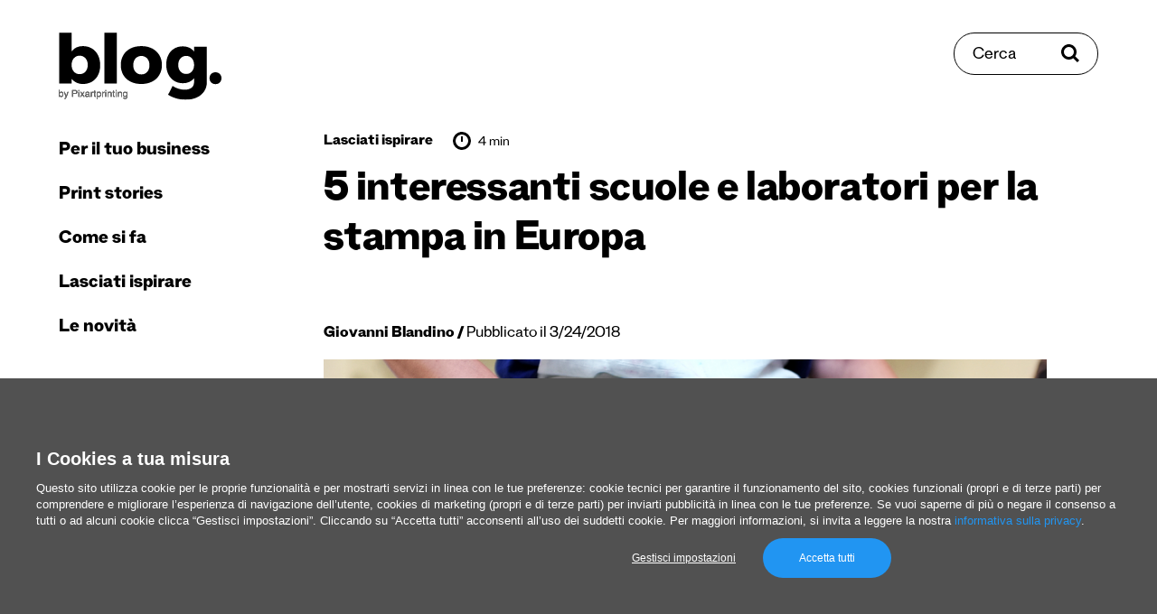

--- FILE ---
content_type: text/html; charset=UTF-8
request_url: https://www.pixartprinting.it/blog/scuole-stampa-europa/
body_size: 15868
content:
<!doctype html>
<html data-n-head-ssr lang="it-IT" data-n-head="%7B%22lang%22:%7B%22ssr%22:%22it-IT%22%7D%7D">
  <head >
    <meta data-n-head="ssr" name="charset" content="utf-8"><meta data-n-head="ssr" name="author" content="undefined"><meta data-n-head="ssr" name="viewport" content="width=device-width, initial-scale=1"><meta data-n-head="ssr" data-hid="charset" charset="utf-8"><meta data-n-head="ssr" data-hid="mobile-web-app-capable" name="mobile-web-app-capable" content="yes"><meta data-n-head="ssr" data-hid="apple-mobile-web-app-title" name="apple-mobile-web-app-title" content="app"><meta data-n-head="ssr" data-hid="i18n-og" property="og:locale" content="it_IT"><meta data-n-head="ssr" data-hid="description" name="description" content="Per chi si vuole avvicinare per la prima volta al mondo della stampa e per chi vuole perfezionarsi e formarsi ulteriormente"><meta data-n-head="ssr" data-hid="og:type" property="og:type" content="article"><meta data-n-head="ssr" data-hid="og:site_name" property="og:site_name" content="Il blog di Pixartprinting"><meta data-n-head="ssr" data-hid="og:locale" property="og:locale" content="it-IT"><meta data-n-head="ssr" data-hid="og:url" property="og:url" content="https://www.pixartprinting.it/blog/scuole-stampa-europa/"><meta data-n-head="ssr" data-hid="og:title" property="og:title" content="5 interessanti scuole e laboratori per la stampa in Europa | Pixartprinting"><meta data-n-head="ssr" data-hid="og:description" property="og:description" content="Per chi si vuole avvicinare per la prima volta al mondo della stampa e per chi vuole perfezionarsi e formarsi ulteriormente"><meta data-n-head="ssr" data-hid="og:image" property="og:image" content="https://www.pixartprinting.it/blog/wp-content/uploads/2018/03/scuole.png"><title>5 interessanti scuole e laboratori per la stampa in Europa | Pixartprinting</title><base href="/blog/"><link data-n-head="ssr" rel="preconnect" href="https://fonts.googleapis.com"><link data-n-head="ssr" rel="preconnect" href="https://fonts.gstatic.com" crossorigin="anonymous"><link data-n-head="ssr" rel="preload" as="style" href="https://fonts.googleapis.com/css2?family=Roboto:wght@400;700&amp;display=swap"><link data-n-head="ssr" data-hid="shortcut-icon" rel="shortcut icon" href="/blog/_nuxt/icons/icon_64x64.421e6c.png"><link data-n-head="ssr" data-hid="apple-touch-icon" rel="apple-touch-icon" href="/blog/_nuxt/icons/icon_512x512.421e6c.png" sizes="512x512"><link data-n-head="ssr" rel="manifest" href="/blog/_nuxt/manifest.d3e364ea.json" data-hid="manifest"><link data-n-head="ssr" data-hid="i18n-alt-it" rel="alternate" href="https://www.pixartprinting.it/blog/scuole-stampa-europa/" hreflang="it"><link data-n-head="ssr" data-hid="i18n-alt-it-IT" rel="alternate" href="https://www.pixartprinting.it/blog/scuole-stampa-europa/" hreflang="it-IT"><link data-n-head="ssr" data-hid="i18n-xd" rel="alternate" href="https://www.pixartprinting.it/blog/scuole-stampa-europa/" hreflang="x-default"><link data-n-head="ssr" data-hid="i18n-can" rel="canonical" href="https://www.pixartprinting.it/blog/scuole-stampa-europa/"><script data-n-head="ssr" src="https://www.instagram.com/embed.js" async></script><script data-n-head="ssr" src="https://21fd768e7ea04855a8a850bd8ab542cf.js.ubembed.com" async></script><link rel="preload" href="/blog/_nuxt/975bc49.js" as="script"><link rel="preload" href="/blog/_nuxt/5146a41.js" as="script"><link rel="preload" href="/blog/_nuxt/95feda8.js" as="script"><link rel="preload" href="/blog/_nuxt/e6ea5c5.js" as="script"><link rel="preload" href="/blog/_nuxt/69e0bbd.js" as="script"><link rel="preload" href="/blog/_nuxt/becd79c.js" as="script"><link rel="preload" href="/blog/_nuxt/54834ee.js" as="script"><link rel="preload" href="/blog/_nuxt/ef07323.js" as="script"><link rel="preload" href="/blog/_nuxt/83408b9.js" as="script"><link rel="preload" href="/blog/_nuxt/1d86d87.js" as="script"><link rel="preload" href="/blog/_nuxt/5107eaa.js" as="script"><link rel="preload" href="/blog/_nuxt/98d22d2.js" as="script"><link rel="preload" href="/blog/_nuxt/e001a41.js" as="script"><link rel="preload" href="/blog/_nuxt/b04129e.js" as="script"><link rel="preload" href="/blog/_nuxt/e63aa66.js" as="script"><link rel="preload" href="/blog/_nuxt/71e7c03.js" as="script"><link rel="preload" href="/blog/_nuxt/2a5edd3.js" as="script"><link rel="preload" href="/blog/_nuxt/a18aab7.js" as="script"><link rel="preload" href="/blog/_nuxt/a54ad32.js" as="script"><link rel="preload" href="/blog/_nuxt/307ab54.js" as="script"><link rel="preload" href="/blog/_nuxt/b6c69d7.js" as="script"><style data-vue-ssr-id="5e98de71:0 4981cb6a:0 6585eb76:0 c0e2639e:0 05568349:0 5ee2485e:0 0638a9c2:0 ceabc10a:0 52be04de:0 d36a3e98:0 72d6bcee:0 5fd09082:0 55927d82:0 465f8e12:0 5bca568a:0 06043c90:0 0d6eab96:0 26a55d23:0 33b58a7e:0">@keyframes placeholderLoader{0%{background-position:-500px 0}to{background-position:500px 0}}*,:after,:before{box-sizing:border-box}blockquote,body,dd,dl,figure,h1,h2,h3,h4,p{margin:0}ol[role=list],ul[role=list]{list-style:none}html:focus-within{scroll-behavior:smooth}body{line-height:1.5;min-height:100vh;text-rendering:optimizeSpeed}a:not([class]){-webkit-text-decoration-skip:ink;text-decoration-skip-ink:auto}img,picture{display:block;max-width:100%}button,input,select,textarea{font:inherit}@media(prefers-reduced-motion:reduce){html:focus-within{scroll-behavior:auto}*,:after,:before{animation-duration:.01ms!important;animation-iteration-count:1!important;scroll-behavior:auto!important;transition-duration:.01ms!important}}html{min-height:100vh;min-height:-webkit-fill-available}body{background-color:#fff;height:100%;height:-webkit-fill-available}body *{position:relative}.pad-top-260-130{padding-top:clamp(8.125rem,4.64rem + 11.61vw,16.25rem)}.pad-top-130-65{padding-top:clamp(4.0625rem,2.32rem + 5.8vw,8.125rem)}.pad-top-100-70{padding-top:clamp(4.375rem,3.57rem + 2.68vw,6.25rem)}.pad-top-70-40{padding-top:clamp(2.5rem,1.7rem + 2.68vw,4.375rem)}.pad-top-65-30{padding-top:clamp(1.875rem,.94rem + 3.13vw,4.0625rem)}.pad-top-5{padding-top:5px}.pad-top-10{padding-top:10px}.pad-top-15{padding-top:15px}.pad-top-20{padding-top:20px}.pad-top-25{padding-top:25px}.pad-top-30{padding-top:30px}.pad-top-35{padding-top:35px}.pad-top-40{padding-top:40px}.pad-top-45{padding-top:45px}.pad-top-50{padding-top:50px}.pad-bottom-260-130{padding-bottom:clamp(8.125rem,4.64rem + 11.61vw,16.25rem)}.pad-bottom-130-65{padding-bottom:clamp(4.0625rem,2.32rem + 5.8vw,8.125rem)}.pad-bottom-100-70{padding-bottom:clamp(4.375rem,3.57rem + 2.68vw,6.25rem)}.pad-bottom-70-40{padding-bottom:clamp(2.5rem,1.7rem + 2.68vw,4.375rem)}.pad-bottom-65-30{padding-bottom:clamp(1.875rem,.94rem + 3.13vw,4.0625rem)}.pad-bottom-5{padding-bottom:5px}.pad-bottom-10{padding-bottom:10px}.pad-bottom-15{padding-bottom:15px}.pad-bottom-20{padding-bottom:20px}.pad-bottom-25{padding-bottom:25px}.pad-bottom-30{padding-bottom:30px}.pad-bottom-35{padding-bottom:35px}.pad-bottom-40{padding-bottom:40px}.pad-bottom-45{padding-bottom:45px}.pad-bottom-50{padding-bottom:50px}.pad-left-5{padding-left:5px}.pad-left-10{padding-left:10px}.pad-left-15{padding-left:15px}.pad-left-20{padding-left:20px}.pad-left-25{padding-left:25px}.pad-left-30{padding-left:30px}.pad-left-35{padding-left:35px}.pad-left-40{padding-left:40px}.pad-left-45{padding-left:45px}.pad-left-50{padding-left:50px}.pad-right-5{padding-right:5px}.pad-right-10{padding-right:10px}.pad-right-15{padding-right:15px}.pad-right-20{padding-right:20px}.pad-right-25{padding-right:25px}.pad-right-30{padding-right:30px}.pad-right-35{padding-right:35px}.pad-right-40{padding-right:40px}.pad-right-45{padding-right:45px}.pad-right-50{padding-right:50px}.marg-top-260-130{margin-top:clamp(8.125rem,4.64rem + 11.61vw,16.25rem)}.marg-top-130-65{margin-top:clamp(4.0625rem,2.32rem + 5.8vw,8.125rem)}.marg-top-100-70{margin-top:clamp(4.375rem,3.57rem + 2.68vw,6.25rem)}.marg-top-70-40{margin-top:clamp(2.5rem,1.7rem + 2.68vw,4.375rem)}.marg-top-60-30{margin-top:clamp(1.875rem,1.07rem + 2.68vw,3.75rem)}.marg-top-5{margin-top:5px}.marg-top-10{margin-top:10px}.marg-top-15{margin-top:15px}.marg-top-20{margin-top:20px}.marg-top-25{margin-top:25px}.marg-top-30{margin-top:30px}.marg-top-35{margin-top:35px}.marg-top-40{margin-top:40px}.marg-top-45{margin-top:45px}.marg-top-50{margin-top:50px}.marg-bottom-260-130{margin-bottom:clamp(8.125rem,4.64rem + 11.61vw,16.25rem)}.marg-bottom-130-65{margin-bottom:clamp(4.0625rem,2.32rem + 5.8vw,8.125rem)}.marg-bottom-100-70{margin-bottom:clamp(4.375rem,3.57rem + 2.68vw,6.25rem)}.marg-bottom-70-40{margin-bottom:clamp(2.5rem,1.7rem + 2.68vw,4.375rem)}.marg-bottom-65-30{margin-bottom:clamp(1.875rem,.94rem + 3.13vw,4.0625rem)}.marg-bottom-5{margin-bottom:5px}.marg-bottom-10{margin-bottom:10px}.marg-bottom-15{margin-bottom:15px}.marg-bottom-20{margin-bottom:20px}.marg-bottom-25{margin-bottom:25px}.marg-bottom-30{margin-bottom:30px}.marg-bottom-35{margin-bottom:35px}.marg-bottom-40{margin-bottom:40px}.marg-bottom-45{margin-bottom:45px}.marg-bottom-50{margin-bottom:50px}.marg-left-5{margin-left:5px}.marg-left-10{margin-left:10px}.marg-left-15{margin-left:15px}.marg-left-20{margin-left:20px}.marg-left-25{margin-left:25px}.marg-left-30{margin-left:30px}.marg-left-35{margin-left:35px}.marg-left-40{margin-left:40px}.marg-left-45{margin-left:45px}.marg-left-50{margin-left:50px}.marg-right-5{margin-right:5px}.marg-right-10{margin-right:10px}.marg-right-15{margin-right:15px}.marg-right-20{margin-right:20px}.marg-right-25{margin-right:25px}.marg-right-30{margin-right:30px}.marg-right-35{margin-right:35px}.marg-right-40{margin-right:40px}.marg-right-45{margin-right:45px}.marg-right-50{margin-right:50px}img{content-visibility:auto;display:block;height:auto;max-width:100%}.nuxt-image{--ratio:0.65;padding-top:65%;padding-top:calc(100%*var(--ratio));width:100%}.nuxt-image picture{height:100%;left:0;position:absolute;top:0;width:100%}.nuxt-image img{height:auto;width:100%}.nuxt-image.--cover img{height:100%;-o-object-fit:cover;object-fit:cover}.layout{display:flex;flex-wrap:wrap}.layout__header{position:sticky;top:0;width:100%;z-index:20}@media(min-width:1100px){.layout__header{display:flex;flex-direction:column;height:100vh;margin-left:15px;position:fixed;width:250px}}.layout__main{width:100%}@media(min-width:1100px){.layout__main{flex:1;padding:0 15px}}.layout__main__content{width:100%}@media(min-width:1100px){.layout__main__content{flex:1;margin-left:auto;margin-right:auto;max-width:1460px;overflow:hidden;padding:0 15px 0 250px}}@media(min-width:1400px){.layout__main__content{padding:0 45px 0 250px}}.layout__search{top:clamp(1.25rem,-2.22rem + 5.56vw,4.375rem);z-index:25}@media(max-width:1099px){.layout__search{position:fixed;right:clamp(1.5625rem,.12rem + 4.81vw,3.125rem);transform:translateY(50%)}}@media(min-width:1100px){.layout__search{position:absolute;right:65px}}@media(min-width:1400px){.layout__search{right:80px}}.layout__search__overlay{width:100%}@media(min-width:1100px){.layout__search__overlay{margin-left:auto;margin-right:auto;max-width:1050px;overflow:hidden}}.layout__main__view{padding-top:35px;width:100%}@media(min-width:1100px){.layout__main__view{display:flex;flex:1;flex-wrap:wrap;padding:0 15px}}.layout__main__footer{width:100%}@media(min-width:1100px){.layout__main__footer{flex:1;overflow:hidden;padding:0 15px 0 250px}}@media(min-width:1600px){.layout__main__footer{padding:0 295px 0 265px}}@media(min-width:1100px){.layout__main__footer:after{content:"";display:block;width:250px}.layout__main__adv{width:250px}}.row-50-25{margin-left:auto;margin-right:auto;padding-left:clamp(1.5625rem,.12rem + 4.81vw,3.125rem);padding-right:clamp(1.5625rem,.12rem + 4.81vw,3.125rem)}ul{list-style:none;margin:0;padding:0}@media(max-width:749px){.hide-for-small{display:none!important}}@media(max-width:1099px){.show-for-large{display:none!important}}@media(min-width:1100px){.hide-for-large{display:none!important}}@media(max-width:1399px){.show-for-xlarge{display:none!important}}@media(min-width:1400px){.hide-for-xlarge{display:none!important}}@media(max-width:1599px){.show-for-xxlarge{display:none!important}}@media(min-width:1600px){.hide-for-xxlarge{display:none!important}}.bg-base{background-color:#fff}.bg-light-blue-1{background-color:#b1fff3}.border-black-top-1{border-top:1px solid rgba(0,0,0,.25)}
@keyframes placeholderLoader{0%{background-position:-500px 0}to{background-position:500px 0}}@font-face{font-display:swap;font-family:"Stelvio-Grotesk";font-style:normal;font-weight:800;src:url(/blog/_nuxt/fonts/Stelvio-Grotesk-Extra-Bold.f4bfcc1.woff2) format("woff2"),url(/blog/_nuxt/fonts/Stelvio-Grotesk-Extra-Bold.f5fff0c.woff) format("woff")}@font-face{font-display:swap;font-family:"Stelvio-Grotesk";font-style:normal;font-weight:700;src:url(/blog/_nuxt/fonts/Stelvio-Grotesk-Bold.05fb33e.woff2) format("woff2"),url(/blog/_nuxt/fonts/Stelvio-Grotesk-Bold.586c7fd.woff) format("woff")}@font-face{font-display:swap;font-family:"Stelvio-Grotesk";font-style:normal;font-weight:500;src:url(/blog/_nuxt/fonts/Stelvio-Grotesk-Medium.49d30f3.woff2) format("woff2"),url(/blog/_nuxt/fonts/Stelvio-Grotesk-Medium.0b78e96.woff) format("woff")}@font-face{font-display:swap;font-family:"Stelvio-Grotesk";font-style:normal;font-weight:400;src:url(/blog/_nuxt/fonts/Stelvio-Grotesk-Regular.0cc2c98.woff2) format("woff2"),url(/blog/_nuxt/fonts/Stelvio-Grotesk-Regular.7b2d793.woff) format("woff")}@font-face{font-display:swap;font-family:"Stelvio-Grotesk";font-style:normal;font-weight:300;src:url(/blog/_nuxt/fonts/Stelvio-Grotesk-Light.c26cd2e.woff2) format("woff2"),url(/blog/_nuxt/fonts/Stelvio-Grotesk-Light.57f6ee5.woff) format("woff")}@font-face{font-display:swap;font-family:"Stelvio-Grotesk";font-style:italic;font-weight:300;src:url(/blog/_nuxt/fonts/Stelvio-Grotesk-Light-Italic.228c7e8.woff2) format("woff2"),url(/blog/_nuxt/fonts/Stelvio-Grotesk-Light-Italic.64c8db9.woff) format("woff")}:root{font-size:100%}html{-webkit-text-size-adjust:100%}body{-webkit-font-smoothing:antialiased;-moz-osx-font-smoothing:grayscale;-ms-text-size-adjust:100%;color:#000;font-family:"Stelvio-Grotesk",serif;font-size:1rem;font-weight:400;letter-spacing:0;line-height:1.5}p{margin:0}b,strong{font-weight:700}em,i{font-style:italic;font-weight:300}.text-1{font-size:clamp(1.25rem,1.2rem + .18vw,1.375rem)}h1,h2,h3,h4,h5,h6{font-weight:400;margin:0}.head-1{font-size:clamp(2.25rem,1.71rem + 1.79vw,3.5rem);letter-spacing:-.025rem}.head-1,.head-2{font-weight:800;line-height:1.1}.head-2{font-size:clamp(1.875rem,1.71rem + .54vw,2.25rem);letter-spacing:-.005rem}.head-3{font-size:clamp(1.25rem,1.09rem + .54vw,1.625rem);font-weight:800;line-height:1.1}.head-4{font-size:clamp(1.25rem,1.2rem + .18vw,1.375rem);line-height:1.3}.head-5{font-size:clamp(1rem,.84rem + .54vw,1.375rem);font-weight:800;line-height:1.1}.head-6{font-size:clamp(1rem,.89rem + .36vw,1.25rem)}.head-6,.head-8{font-weight:300;line-height:1.3}.head-8{font-size:1.05rem}a{color:inherit;outline:0;-webkit-text-decoration:none;text-decoration:none;transition:color .4s ease}a:focus-visible{box-shadow:0 0 4px rgba(0,0,0,.75)}@media(pointer:fine){a:hover[data-category=business]{color:#3c70fd}a:hover[data-category=printstories]{color:#ff5e22}a:hover[data-category=how-to]{color:#67956b}a:hover[data-category=get-inspired]{color:#b54df2}a:hover[data-category=news]{color:#00e2bf}}.link-underline-1{display:inline-block;-webkit-text-decoration:none;text-decoration:none}.link-underline-1:after{border-bottom:3px solid;border-color:inherit;bottom:0;content:"";left:0;position:absolute;transform:scaleX(1) translateY(0);transform-origin:bottom right;transition:transform .6s ease;width:100%}@media(pointer:fine){.link-underline-1:hover:after{transform:scaleX(0) translateY(0);transform-origin:bottom left}}.link-underline-1.active:after{transform:scaleX(0) translateY(0)}.link-color-1{--color:$color-purple-1}@media(pointer:fine){.link-color-1:hover{color:var(--color)}}.link-opacity-1{--opacity:0.5;display:inline-block;transition:opacity .4s ease}@media(pointer:fine){.link-opacity-1:hover{opacity:var(--opacity)}}button{-webkit-appearance:none;background:none;border:none;color:inherit;cursor:pointer;margin:0;outline:0;padding:0;transition:color .4s ease}button:focus-visible{box-shadow:0 0 4px rgba(0,0,0,.75)}button:disabled{cursor:not-allowed}[role=button]{cursor:pointer}input{border:1px solid #000;outline:0}input:focus-visible{box-shadow:0 0 4px rgba(0,0,0,.75)}input:disabled{box-shadow:0 0 4px rgba(0,0,0,.75)}input:not([type=checkbox]):not([type=radio]),select,textarea{-webkit-appearance:none;-moz-appearance:none;appearance:none}select,textarea{border:1px solid #000;border-radius:0;outline:0}select:focus-visible,textarea:focus-visible{box-shadow:0 0 4px rgba(0,0,0,.75)}select:disabled,textarea:disabled{cursor:not-allowed}::-moz-placeholder{color:#000}::placeholder{color:#000}.input-rounded{border:1px solid #000;border-radius:30px;padding:20px 20px 15px}
.nuxt-progress{background-color:#df0cbc;height:2px;left:0;opacity:1;position:fixed;right:0;top:0;transition:width .1s,opacity .4s;width:0;z-index:999999}.nuxt-progress.nuxt-progress-notransition{transition:none}.nuxt-progress-failed{background-color:red}
@keyframes placeholderLoader{0%{background-position:-500px 0}to{background-position:500px 0}}.main-menu__header{padding-bottom:clamp(1.25rem,-2.22rem + 5.56vw,4.375rem);padding-top:clamp(1.25rem,-2.22rem + 5.56vw,4.375rem);width:100%}@media(max-width:1099px){.main-menu__header{align-items:center;display:grid;grid-template-columns:repeat(3,1fr);height:95px;grid-gap:15px}.scroll-progress__rail{top:95px!important}}.main-menu__hamburger{display:flex;justify-self:start}.main-menu__logo{display:inline-flex;width:180px}@media(max-width:1099px){.main-menu__logo{justify-self:center;width:120px}}
@keyframes placeholderLoader{0%{background-position:-500px 0}to{background-position:500px 0}}@media(max-width:1099px){.overlay-open body{overflow:hidden}}.main-menu__nav{display:flex;flex:1;flex-direction:column;justify-content:space-between;padding-bottom:clamp(2.5rem,1.7rem + 2.68vw,4.375rem)}@media(max-width:1099px){.main-menu__nav{height:var(--viewport-height);left:0;padding-top:clamp(2.5rem,1.7rem + 2.68vw,4.375rem);position:fixed;top:0;transform:translateX(-100%);width:100%;z-index:20}}@media(min-width:1100px){.main-menu__nav{padding-left:0;padding-right:0;transform:translateX(0)!important;width:100%}}.main-menu__nav__close{font-size:20px;font-weight:800}.main-menu__nav__link{font-size:28px;font-weight:800}@media(min-width:1100px){.main-menu__nav__link{font-size:22px}}.main-menu__nav__primary,.main-menu__nav__secondary{width:100%}.main-menu__nav__primary a,.main-menu__nav__secondary a{display:inline-block;line-height:1}@media(min-width:1100px){.main-menu__nav__primary li,.main-menu__nav__secondary li{transform:translateX(0)!important}}.main-menu__nav__secondary li+li{margin-top:10px}.main-menu__nav__primary li+li{margin-top:25px}.main-menu__nav__primary li:first-child+li{margin-top:35px}@media(min-width:1100px){.main-menu__nav__primary li.hide-for-large+li{margin-top:0}}
@keyframes placeholderLoader{0%{background-position:-500px 0}to{background-position:500px 0}}@media(min-width:1100px){.search-button{align-items:center;border:1px solid #000;border-radius:30px;display:inline-flex;overflow:hidden;padding:15px 20px 10px}.search-button>*{z-index:1}.search-button:before{background-color:#000;content:"";height:100%;left:0;position:absolute;top:0;transform:scaleX(0);transform-origin:top right;transition:transform .4s ease;width:100%;z-index:0}.search-button span{z-index:1}}@media(min-width:1100px)and (pointer:fine){.search-button:hover{color:#fff}.search-button:hover svg{fill:#fff}.search-button:hover:before{transform:scaleX(1);transform-origin:top left}}@media(min-width:1100px){.search-button span{font-size:20px;line-height:1}.search-button svg{margin-top:-5px}}
@keyframes placeholderLoader{0%{background-position:-500px 0}to{background-position:500px 0}}.article-sub-header{background:#fff;display:flex;height:85px;justify-content:space-between;left:0;position:fixed;top:0;width:100%;z-index:11}@media(min-width:1100px){.scroll-progress__rail{top:80px!important}}.article-sub-header__title{font-size:20px;font-weight:800}
@keyframes placeholderLoader{0%{background-position:-500px 0}to{background-position:500px 0}}.social-share{display:flex}.social-share li{align-items:center;display:flex}.social-share li+li{margin-left:15px}
@keyframes placeholderLoader{0%{background-position:-500px 0}to{background-position:500px 0}}.scroll-top{align-items:center;display:flex;position:fixed;top:50%;transform:translateY(-50%) rotate(-90deg);transform-origin:center;z-index:10}.scroll-top span{font-size:16px}.scroll-top img{margin-left:15px}
@keyframes placeholderLoader{0%{background-position:-500px 0}to{background-position:500px 0}}.spacing-header{padding-bottom:clamp(1.25rem,-2.22rem + 5.56vw,4.375rem);padding-top:clamp(1.25rem,-2.22rem + 5.56vw,4.375rem);width:100%}
@keyframes placeholderLoader{0%{background-position:-500px 0}to{background-position:500px 0}}.scroll-progress{overflow:hidden}.scroll-progress__rail{height:5px;left:0!important;position:fixed;width:100vw;z-index:15}.scroll-progress__indicator{-webkit-appearance:none;-moz-appearance:none;appearance:none;background-color:#000;border:none;height:100%;transform:scaleX(0);transform-origin:top left;width:100%;z-index:10}
@keyframes placeholderLoader{0%{background-position:-500px 0}to{background-position:500px 0}}.article-header{margin-left:auto;margin-right:auto;max-width:800px}.article-header__author{display:inline-block;font-size:clamp(1rem,.89rem + .36vw,1.25rem);line-height:1.3}.article-header__author a{font-weight:800}.article-header__author span:before{content:"/";font-weight:800}
@keyframes placeholderLoader{0%{background-position:-500px 0}to{background-position:500px 0}}.article-meta,.article-meta-categories,.article-meta-reading-time{align-items:center;display:flex}.article-meta-categories li+li{margin-left:15px}.article-meta-categories a{font-size:18px;font-weight:800}.article-meta-reading-time{margin-left:22.5px}.article-meta-reading-time span{margin-left:7.5px}.article-meta-reading-time img{margin-top:-5px}
/*! Flickity v2.3.0
https://flickity.metafizzy.co
---------------------------------------------- */.flickity-enabled{position:relative}.flickity-enabled:focus{outline:none}.flickity-viewport{height:100%;overflow:hidden;position:relative}.flickity-slider{height:100%;position:absolute;width:100%}.flickity-enabled.is-draggable{-webkit-tap-highlight-color:transparent;-webkit-user-select:none;-moz-user-select:none;user-select:none}.flickity-enabled.is-draggable .flickity-viewport{cursor:move;cursor:grab}.flickity-enabled.is-draggable .flickity-viewport.is-pointer-down{cursor:grabbing}.flickity-button{background:hsla(0,0%,100%,.75);border:none;color:#333;position:absolute}.flickity-button:hover{background:#fff;cursor:pointer}.flickity-button:focus{box-shadow:0 0 0 5px #19f;outline:none}.flickity-button:active{opacity:.6}.flickity-button:disabled{cursor:auto;opacity:.3;pointer-events:none}.flickity-button-icon{fill:currentColor}.flickity-prev-next-button{border-radius:50%;height:44px;top:50%;transform:translateY(-50%);width:44px}.flickity-prev-next-button.previous{left:10px}.flickity-prev-next-button.next{right:10px}.flickity-rtl .flickity-prev-next-button.previous{left:auto;right:10px}.flickity-rtl .flickity-prev-next-button.next{left:10px;right:auto}.flickity-prev-next-button .flickity-button-icon{height:60%;left:20%;position:absolute;top:20%;width:60%}.flickity-page-dots{bottom:-25px;line-height:1;list-style:none;margin:0;padding:0;position:absolute;text-align:center;width:100%}.flickity-rtl .flickity-page-dots{direction:rtl}.flickity-page-dots .dot{background:#333;border-radius:50%;cursor:pointer;display:inline-block;height:10px;margin:0 8px;opacity:.25;width:10px}.flickity-page-dots .dot.is-selected{opacity:1}@keyframes placeholderLoader{0%{background-position:-500px 0}to{background-position:500px 0}}.lwptoc_item{margin-top:10px}.lwptoc_item a[href]{font-size:clamp(1rem,.95rem + .18vw,1.125rem)}.article-content__post{margin-left:auto;margin-right:auto;max-width:800px}.article-content__post ol,.article-content__post p,.article-content__post ul{font-size:clamp(1.25rem,1.2rem + .18vw,1.375rem);margin-top:30px}.article-content__post b{font-size:clamp(1.25rem,1.2rem + .18vw,1.375rem)}.article-content__post a[href]{display:inline-block;-webkit-text-decoration:none;text-decoration:none}.article-content__post a[href]:after{border-bottom:2px solid;border-color:inherit;bottom:0;content:"";left:0;position:absolute;transform:scaleX(1) translateY(2px);transform-origin:bottom right;transition:transform .6s ease;width:100%}@media(pointer:fine){.article-content__post a[href]:hover:after{transform:scaleX(0) translateY(2px);transform-origin:bottom left}}.article-content__post a[href].active:after{transform:scaleX(0) translateY(2px)}.article-content__post a[href]{display:inline;font-size:clamp(1.25rem,1.2rem + .18vw,1.375rem)}.article-content__post a[href]:has(img):after{content:none}.article-content__post a:not([href]){bottom:0;display:block;padding-top:160px;position:absolute}.article-content__post .gallery-item a{pointer-events:none}.article-content__post .gallery-item a:after{content:none}.article-content__post ol{list-style:decimal}.article-content__post ol li{margin-left:20px}.article-content__post ul{list-style:disc}.article-content__post ul li{margin-left:20px}.article-content__post ol li+li,.article-content__post ul li+li{margin-top:5px}.article-content__post blockquote{border-left:4px solid #000;color:#646464;margin:35px 0;padding-left:clamp(1.25rem,.43rem + 1.74vw,2.5rem)}.article-content__post blockquote,.article-content__post blockquote *{font-size:clamp(1.5rem,1.39rem + .36vw,1.75rem)}@media(min-width:1750px){.article-content__post blockquote{transform:translateX(-15%)}}.article-content__post .adsbygoogle,.article-content__post .instagram-media{margin:35px auto!important}.article-content__post figcaption{color:#646464;font-size:14px;margin-top:5px;text-align:center}.article-content__post figcaption a[href]{display:inline-block;-webkit-text-decoration:none;text-decoration:none}.article-content__post figcaption a[href]:after{border-bottom:2px solid;border-color:inherit;bottom:0;content:"";left:0;position:absolute;transform:scaleX(1) translateY(2px);transform-origin:bottom right;transition:transform .6s ease;width:100%}@media(pointer:fine){.article-content__post figcaption a[href]:hover:after{transform:scaleX(0) translateY(2px);transform-origin:bottom left}}.article-content__post figcaption a[href].active:after{transform:scaleX(0) translateY(2px)}.article-content__post figcaption a[href]{display:inline;font-size:14px}.article-content__post img{margin:auto;max-width:100%}.article-content__post iframe{width:100%}.article-content__post figure,.article-content__post p iframe,.article-content__post p img{display:block;margin:35px auto;text-align:center}.article-content__post a img:after{content:none}.article-content__post .wp-caption{display:inline-block;left:50%;text-align:center;transform:translateX(-50%)}.article-content__post table{border:1px solid #646464;width:100%}.article-content__post table td{border:1px solid #646464;line-height:1.2;padding:7.5px}@media(max-width:749px){.article-content__post table{display:block;width:100%}.article-content__post table thead{display:none}.article-content__post tbody{display:block;width:100%}.article-content__post table tr{display:block;margin-bottom:7.5px;padding:7.5px}.article-content__post table td{display:flex;justify-content:space-between;width:100%}.article-content__post table tr td:first-child{font-weight:700}}.article-content__post .wp-block-group.alignwide.is-layout-flow.wp-block-group-is-layout-flow{background-color:#eaeaea;margin:35px auto;padding:clamp(1.5625rem,.12rem + 4.81vw,3.125rem) clamp(1.25rem,.1rem + 3.85vw,2.5rem);text-align:center}.article-content__post .wp-block-group.alignwide.is-layout-flow.wp-block-group-is-layout-flow p{font-size:clamp(1.5rem,1.39rem + .36vw,1.75rem);line-height:1.3;margin-top:0!important}.article-content__post .wp-block-group.alignwide.is-layout-flow.wp-block-group-is-layout-flow .wp-block-button__link{align-items:center;border:1px solid #fff;border-radius:30px;display:inline-flex;max-width:300px;overflow:hidden;padding:20px;width:100%}.article-content__post .wp-block-group.alignwide.is-layout-flow.wp-block-group-is-layout-flow .wp-block-button__link>*{z-index:1}.article-content__post .wp-block-group.alignwide.is-layout-flow.wp-block-group-is-layout-flow .wp-block-button__link:before{background-color:#fff;content:"";height:100%;left:0;position:absolute;top:0;transform:scaleX(0);transform-origin:top right;transition:transform .4s ease;width:100%;z-index:0}.article-content__post .wp-block-group.alignwide.is-layout-flow.wp-block-group-is-layout-flow .wp-block-button__link span{z-index:1}@media(pointer:fine){.article-content__post .wp-block-group.alignwide.is-layout-flow.wp-block-group-is-layout-flow .wp-block-button__link:hover{color:#000}.article-content__post .wp-block-group.alignwide.is-layout-flow.wp-block-group-is-layout-flow .wp-block-button__link:hover svg{fill:#000}.article-content__post .wp-block-group.alignwide.is-layout-flow.wp-block-group-is-layout-flow .wp-block-button__link:hover:before{transform:scaleX(1);transform-origin:top left}}.article-content__post .wp-block-group.alignwide.is-layout-flow.wp-block-group-is-layout-flow .wp-block-button__link{background-color:#000!important;color:#fff!important}.article-content__post .wp-block-group.alignwide.is-layout-flow.wp-block-group-is-layout-flow .wp-block-button__link:before{content:none!important}.article-content__post .wp-block-group.alignwide.is-layout-flow.wp-block-group-is-layout-flow .wp-block-button__link{border-color:#000;font-size:20px;justify-content:center;line-height:1;margin:15px auto auto}.article-content__post h1,.article-content__post h1 *,.article-content__post h2,.article-content__post h2 *{font-size:clamp(1.875rem,1.71rem + .54vw,2.25rem);font-weight:800;letter-spacing:-.005rem;line-height:1.1;padding-top:clamp(3.125rem,2.46rem + 2.23vw,4.6875rem)}.article-content__post h3,.article-content__post h3 *{font-size:clamp(1.25rem,1.09rem + .54vw,1.625rem);font-weight:800;line-height:1.1;padding-top:clamp(1.875rem,1.34rem + 1.79vw,3.125rem)}.article-content__post h4,.article-content__post h4 *{font-size:clamp(1.25rem,1.2rem + .18vw,1.375rem);line-height:1.3;padding-top:clamp(1.875rem,1.34rem + 1.79vw,3.125rem)}.article-content__post h5,.article-content__post h5 *{font-size:clamp(1rem,.84rem + .54vw,1.375rem);font-weight:800;line-height:1.1;padding-top:clamp(1.875rem,1.34rem + 1.79vw,3.125rem)}.article-content__post h6,.article-content__post h6 *{font-size:clamp(1rem,.89rem + .36vw,1.25rem);font-weight:300;line-height:1.3;padding-top:clamp(2.5rem,1.7rem + 2.68vw,4.375rem)}.article-content__post .gallery,.article-content__post .wp-block-gallery{padding:0 30px}.article-content__post .gallery .gallery-item,.article-content__post .gallery .wp-block-image,.article-content__post .wp-block-gallery .gallery-item,.article-content__post .wp-block-gallery .wp-block-image{padding:0 10px;width:100%}.article-content__post .gallery .gallery-item a,.article-content__post .gallery .wp-block-image a,.article-content__post .wp-block-gallery .gallery-item a,.article-content__post .wp-block-gallery .wp-block-image a{display:block}.article-content__post .gallery .gallery-item img,.article-content__post .gallery .wp-block-image img,.article-content__post .wp-block-gallery .gallery-item img,.article-content__post .wp-block-gallery .wp-block-image img{display:block;height:auto;max-width:none;width:100%}.article-content__post .gallery .flickity-button:focus,.article-content__post .wp-block-gallery .flickity-button:focus{box-shadow:none;outline:0}.article-content__post .gallery .flickity-button:focus-visible,.article-content__post .wp-block-gallery .flickity-button:focus-visible{box-shadow:0 0 4px rgba(0,0,0,.75)}.article-content__post .gallery .flickity-prev-next-button,.article-content__post .wp-block-gallery .flickity-prev-next-button{background:transparent;height:auto;padding:15px;width:auto}.article-content__post .gallery .flickity-button-icon,.article-content__post .wp-block-gallery .flickity-button-icon{display:block;height:20px;left:0;position:relative;top:0;width:20px}.article-content__post .gallery .flickity-prev-next-button.previous,.article-content__post .wp-block-gallery .flickity-prev-next-button.previous{left:-15px}.article-content__post .gallery .flickity-prev-next-button.next,.article-content__post .wp-block-gallery .flickity-prev-next-button.next{right:-15px}.article-content__post .gallery .flickity-page-dots,.article-content__post .wp-block-gallery .flickity-page-dots{bottom:0;left:0;margin:0}.lwptoc:not(:first-child){padding-top:clamp(2.5rem,1.7rem + 2.68vw,4.375rem)}.lwptoc_header{margin-bottom:10px}
@keyframes placeholderLoader{0%{background-position:-500px 0}to{background-position:500px 0}}.article-footer{display:flex;flex-direction:column;flex-wrap:wrap;margin-left:auto;margin-right:auto;max-width:800px}@media(max-width:749px){.article-footer .social-share{margin-bottom:clamp(4.0625rem,2.32rem + 5.8vw,8.125rem);margin-left:auto;margin-right:auto;order:1}.article-footer .article-footer__author{order:2}.article-footer .article-footer__next{order:3}}@media(min-width:768px){.article-footer{align-items:center;flex-direction:row;justify-content:space-between}.article-footer .social-share{margin-left:30px}}.article-footer__social{display:flex}.article-footer__social li+li{margin-left:15px}.article-footer__next{display:flex;justify-content:flex-end;width:100%}.article-footer__next__link{display:block;max-width:450px;text-align:right;width:100%}.article-footer__next__link__title{align-items:center;display:flex}.article-footer__next__link__title h3{flex:1}.article-footer__next__link__title img{margin-top:-5px}
@keyframes placeholderLoader{0%{background-position:-500px 0}to{background-position:500px 0}}.post-author{align-items:center;display:inline-flex}.post-author__avatar{border-radius:50%;height:clamp(3.125rem,2.86rem + .89vw,3.75rem);overflow:hidden;width:clamp(3.125rem,2.86rem + .89vw,3.75rem)}.post-author__avatar img{height:100%;-o-object-fit:cover;object-fit:cover;width:100%}.post-author__info{flex:1}.post-author__name{display:inline-block;font-size:20px;font-weight:800;line-height:1.3;transition:opacity .4s ease}@media(pointer:fine){.post-author:hover .post-author__name{opacity:.5}}
@keyframes placeholderLoader{0%{background-position:-500px 0}to{background-position:500px 0}}.author-highlight{margin-left:auto;margin-right:auto;max-width:800px}.author-highlight__content{align-items:center;display:flex;flex-wrap:wrap}.author-highlight__avatar{border-radius:50%;height:clamp(3.125rem,2.86rem + .89vw,3.75rem);overflow:hidden;width:clamp(3.125rem,2.86rem + .89vw,3.75rem)}.author-highlight__avatar img{height:100%;-o-object-fit:cover;object-fit:cover;width:100%}.author-highlight__name{display:inline-block;font-size:clamp(1rem,.89rem + .36vw,1.25rem);font-weight:800;letter-spacing:-.005rem;line-height:1;padding-left:15px;transition:opacity .4s ease;width:calc(100% - 60px)}@media(pointer:fine){.author-highlight__content:hover .author-highlight__name{opacity:.5}}.author-highlight__info{font-size:clamp(1rem,.95rem + .18vw,1.125rem);max-width:500px}
@keyframes placeholderLoader{0%{background-position:-500px 0}to{background-position:500px 0}}.main-footer{width:100%}.main-footer__navigation{display:flex;flex-wrap:wrap}.main-footer__navigation ul{width:100%}@media(min-width:1100px){.main-footer__navigation ul{width:50%}.main-footer__navigation ul+ul{padding-left:15px}}.main-footer__navigation__links{text-align:center}.main-footer__navigation__links li+li:not(:last-child){margin-top:5px}@media(min-width:1100px){.main-footer__navigation__links{text-align:left}}.main-footer__navigation__social{text-align:center}@media(min-width:1100px){.main-footer__navigation__social{margin-top:0;text-align:right}.main-footer__navigation__social li+li{margin-top:5px}}@media(max-width:1099px){.main-footer__navigation__social{display:flex;justify-content:center}.main-footer__navigation__social li+li{margin-left:25px}}.main-footer__terms{display:flex;flex-wrap:wrap}.main-footer__terms p,.main-footer__terms ul{width:100%}@media(min-width:1100px){.main-footer__terms p,.main-footer__terms ul{width:50%}.main-footer__terms p+ul{padding-left:15px}}.main-footer__terms__business{font-size:16px;font-weight:300;order:2;text-align:center}@media(min-width:1100px){.main-footer__terms__business{margin-top:0;order:1;text-align:left}}.main-footer__terms__policy{order:1;text-align:center}@media(min-width:1100px){.main-footer__terms__policy{order:2;text-align:right}}.main-footer__navigation__links a,.main-footer__navigation__social a{font-size:20px;font-weight:300}.main-footer__terms__policy a{font-size:16px;font-weight:300}
@keyframes placeholderLoader{0%{background-position:-500px 0}to{background-position:500px 0}}.footer-shop-links__list{display:grid;grid-gap:4.95px}@media(min-width:768px){.footer-shop-links__list{grid-template-columns:repeat(3,1fr)}}.footer-shop-links__list a{font-size:20px;font-weight:300}</style><link rel="preload" href="/blog/_nuxt/static/1769426220/scuole-stampa-europa/state.js" as="script"><link rel="preload" href="/blog/_nuxt/static/1769426220/scuole-stampa-europa/payload.js" as="script"><link rel="preload" href="/blog/_nuxt/static/1769426220/manifest.js" as="script">
  </head>
  <body >
    <div data-server-rendered="true" id="__nuxt"><!----><div id="__layout"><div class="layout row-50-25"><div class="layout__header"><header class="main-menu__header bg-base"><button aria-label="Apri il menu" class="main-menu__hamburger hide-for-large"><img src="[data-uri]" alt="Apri il menu" width="20" height="17"></button> <a href="/blog/" class="main-menu__logo nuxt-link-active"><div><img src="/blog/_nuxt/img/blog-logo.96b5a49.svg" alt="Pixartprinting Blog" width="190" height="75"></div></a></header> <nav class="main-menu__nav bg-base row-50-25"><div class="main-menu__nav__primary"><ul><li class="hide-for-large"><button aria-label="Chiudi" class="main-menu__nav__close link-underline-1"><span>Chiudi</span></button></li> <li class="main-menu__item"><a href="/blog/business/" data-category="business" class="main-menu__nav__link"><span>Per il tuo business</span></a></li><li class="main-menu__item"><a href="/blog/printstories/" data-category="printstories" class="main-menu__nav__link"><span>Print stories</span></a></li><li class="main-menu__item"><a href="/blog/come-si-fa/" data-category="how-to" class="main-menu__nav__link"><span>Come si fa</span></a></li><li class="main-menu__item"><a href="/blog/lasciati-ispirare/" data-category="get-inspired" class="main-menu__nav__link"><span>Lasciati ispirare</span></a></li><li class="main-menu__item"><a href="/blog/le-novita/" data-category="news" class="main-menu__nav__link"><span>Le novità</span></a></li></ul></div> <div class="main-menu__nav__secondary"><ul><li class="main-menu__item"><a href="/blog/redazione/" class="link-4 link-opacity-1"><span>Redazione</span></a></li> <li class="main-menu__item"><a target="_blank" href="https://www.pixartprinting.it/" class="link-4 link-opacity-1"><img src="/blog/_nuxt/img/pixartprinting-logo.18504cf.svg" alt="Questi siamo noi" width="90" height="15"></a></li></ul></div></nav></div> <div class="layout__search"><button aria-label="Cerca" class="search-button button-rounded-1"><span class="marg-right-50 show-for-large">Cerca</span> <svg xmlns="http://www.w3.org/2000/svg" width="20" height="20"><path d="M13.356 15.477a8.5 8.5 0 1 1 2.121-2.121L20 17.878 17.878 20ZM3 8.5A5.5 5.5 0 1 0 8.5 3 5.507 5.507 0 0 0 3 8.5Z" data-name="Union 2"></path></svg></button></div> <!----> <main class="layout__main"><div class="layout__main__view"><div class="article-sub-header row-50-25 pad-bottom-25 pad-top-30 show-for-large"><p class="article-sub-header__title">5 interessanti scuole e laboratori per la stampa in Europa</p> <ul class="social-share marg-left-30"><li><a href="javascript:void(0)" aria-label="Condividi su Facebook" class="link-opacity-1 share-network-facebook"><img width="20" height="20" src="[data-uri]" alt="Facebook"></a></li> <li><a href="javascript:void(0)" aria-label="Condividi su Linkedin" class="link-opacity-1 share-network-linkedin"><img width="20" height="20" src="[data-uri]" alt="Linkedin"></a></li> <li><a href="javascript:void(0)" aria-label="Condividi su Twitter" class="link-opacity-1 share-network-twitter"><img width="20" height="20" src="[data-uri]" alt="Twitter"></a></li></ul></div> <button class="scroll-top show-for-large"><span class="link-underline-1">Torna su</span> <img src="[data-uri]" width="20" height="20" alt="Torna su"></button> <section class="layout__main__content"><div aria-hidden="true" class="spacing-header show-for-large"><img src="[data-uri]" alt="Placeholder" width="176" height="74"></div> <div class="scroll-progress layout__main__progress"><div class="scroll-progress__rail"><div class="scroll-progress__indicator"></div></div> <header class="article-header"><div class="article-meta"><ul class="article-meta-categories"><li><a href="/blog/lasciati-ispirare/" data-category="get-inspired"><span>Lasciati ispirare</span></a></li></ul> <!----></div> <h1 class="head-1 article-header__title marg-top-15">
    5 interessanti scuole e laboratori per la stampa in Europa
  </h1> <p class="article-header__author marg-top-70-40"><a href="/blog/redazione/giovanni-blandino/" class="link-opacity-1">Giovanni Blandino</a> <span>
      Pubblicato il
      3/24/2018
    </span></p> <figure class="article-header__figure marg-top-15"><picture><source srcset="https://www.pixartprinting.it/blog/wp-content/uploads/2018/03/scuole.png" type="image/webp"> <img loading="auto" width="1170" height="510" src="https://www.pixartprinting.it/blog/wp-content/uploads/2018/03/scuole.png" alt="5 interessanti scuole e laboratori per la stampa in Europa" sizes="(max-width: 300px) 100vw, 300px"></picture></figure></header> <div class="article-content"><div class="article-content__post marg-top-70-40"><div id="ez-toc-container" class="ez-toc-v2_0_80 counter-hierarchy ez-toc-counter ez-toc-grey ez-toc-container-direction">
<div class="ez-toc-title-container">
<p class="ez-toc-title" data-wp-style="cursor:inherit"">Riepilogo Contenuti</p>
<span class="ez-toc-title-toggle"></span></div>
<nav><ul class='ez-toc-list ez-toc-list-level-1 ' ><li class='ez-toc-page-1 ez-toc-heading-level-2'><a class="ez-toc-link ez-toc-heading-1" href="/blog/scuole-stampa-europa/#IL_PRINT_CLUB_TORINO" >IL PRINT CLUB TORINO</a></li><li class='ez-toc-page-1 ez-toc-heading-level-2'><a class="ez-toc-link ez-toc-heading-2" href="/blog/scuole-stampa-europa/#LA_LEEDS_ART_UNIVERSITY" >LA LEEDS ART UNIVERSITY</a></li><li class='ez-toc-page-1 ez-toc-heading-level-2'><a class="ez-toc-link ez-toc-heading-3" href="/blog/scuole-stampa-europa/#LHAUCHLER_STUDIO_IN_GERMANIA" >L’HAUCHLER STUDIO IN GERMANIA</a></li><li class='ez-toc-page-1 ez-toc-heading-level-2'><a class="ez-toc-link ez-toc-heading-4" href="/blog/scuole-stampa-europa/#IL_PRINT_WORKERS_BARCELONA" >IL PRINT WORKERS BARCELONA</a></li><li class='ez-toc-page-1 ez-toc-heading-level-2'><a class="ez-toc-link ez-toc-heading-5" href="/blog/scuole-stampa-europa/#LA_GRAFISCHE_WERKPLAATS_DELLAIA" >LA GRAFISCHE WERKPLAATS DELL’AIA</a></li></ul></nav></div>
<p><span data-wp-style="font-family: "'Open Sans'; font-size: 14px;">Serigrafia, risograph, stampa su tessuto, incisione, offset: il mondo della stampa offre un variopinto e complesso <strong>arcipelago di tecniche</strong> che possono essere utili sia ad <strong>addetti</strong> che di stampa vivono, sia ad <strong>artisti e designer</strong> che vogliono sperimentare queste tecniche nei loro lavori.</span></p>
<p><span data-wp-style="font-family: "'Open Sans'; font-size: 14px;">Per chi si vuole <strong>avvicinare per la prima volta al mondo della stampa</strong> e per chi vuole <strong>perfezionarsi e formarsi ulteriormente</strong>, abbiamo quindi selezionato <strong>5 interessanti scuole e laboratori</strong> che offrono <strong>corsi e workshop di stampa</strong>.</span></p>
<p><span data-wp-style="font-family: "'Open Sans'; font-size: 14px;">Dall’Italia ai Paesi Bassi, passando per la Spagna, l’Inghilterra e la Germania, ecco la <strong>nostra mappa </strong>–molto personale – di realtà che offrono <strong>formazione nel campo della stampa</strong>: <strong>scuole tecniche</strong>, <strong>officine</strong>, <strong>università</strong> e<strong> associazioni</strong>. Tutte queste diverse realtà hanno <strong>una cosa in comune </strong>tra loro: la <strong>passione per le diverse tecniche</strong> della stampa e il <strong>grande desiderio di insegnarle</strong>.</span></p>
<h2><span class="ez-toc-section" id="IL_PRINT_CLUB_TORINO"></span><span data-wp-style="text-decoration: underline; font-size: 18px; color: #800000;""><strong><span data-wp-style="font-family: "'Open Sans';">IL PRINT CLUB TORINO</span></strong></span><span class="ez-toc-section-end"></span></h2>
<p>&nbsp;</p>
<figure id="attachment_4069" aria-describedby="caption-attachment-4069" data-wp-style="width: 4288px"" class="wp-caption alignnone"><img loading="lazy" decoding="async" class="wp-image-4069 size-full" src="https://www.pixartprinting.it/blog/wp-content/uploads/2018/03/print_club_torino.jpg" alt="" width="4288" height="2393" /><figcaption id="caption-attachment-4069" class="wp-caption-text"><span data-wp-style="font-family: "'Open Sans'; font-size: 12px;">Dettagli: locandine dei corsi tenuti al Print Club Torino. Copyright: Print Club Torino</span></figcaption></figure>
<p><span data-wp-style="font-family: "'Open Sans'; font-size: 14px;">Nato solamente un paio d’anni fa, il <a href="https://www.printclubtorino.it/" rel="nofollow">Print Club Torino</a> si è già fatto conoscere come <strong>laboratorio di stampa e sperimentazione grafica</strong> di alto livello. Offre uno <strong>spazio </strong>per <strong>designer</strong>, <strong>illustratori</strong>, <strong>studenti</strong> e <strong>appassionati di stampa</strong> che, una volta associati con tessera annuale, possono usare ambienti e macchine in autonomia o affiancati dagli esperti.</span></p>
<p><span data-wp-style="font-family: "'Open Sans'; font-size: 14px;">Il Print Club Torino ha un <strong>ricco programma di workshop</strong> nato sia per avvicinare chi è alle prime armi, sia chi vuole affinare qualche particolare tecnica. In particolare, segnaliamo la grande varietà di tecniche insegnate, che vanno dalle più tradizionali alle più innovative: <strong>serigrafia</strong>, <strong>incisione</strong>, <strong>letterpress</strong>, <strong>legatoria</strong>, <strong>calligrafia</strong>, <strong>risograph</strong>. Uno dei fiori all’occhiello è il programma di corsi tenuto dalla <strong>Stamperia d’Arte Busato</strong> all’interno del Print Club, che include un workshop sui <strong>libri d’arte</strong>.  Nel network del Print Club c’è anche Bottega Fagnola, laboratorio artigiano di legatoria a Torino.</span></p>
<p><span data-wp-style="font-family: "'Open Sans'; font-size: 14px;"><a href="https://www.printclubtorino.it/it/workshop" rel="nofollow">Qui trovate il programma, in aggiornamento, dei corsi per il 2018</a>.</span></p>
<h2><span class="ez-toc-section" id="LA_LEEDS_ART_UNIVERSITY"></span><span data-wp-style="text-decoration: underline; font-size: 18px; color: #800000;""><strong><span data-wp-style="font-family: "'Open Sans';">LA LEEDS ART UNIVERSITY</span></strong></span><span class="ez-toc-section-end"></span></h2>
<p>&nbsp;</p>
<figure id="attachment_4070" aria-describedby="caption-attachment-4070" data-wp-style="width: 1480px"" class="wp-caption alignnone"><img loading="lazy" decoding="async" class="wp-image-4070 size-full" src="https://www.pixartprinting.it/blog/wp-content/uploads/2018/03/holly-thomas_leeds_art_university.jpg" alt="" width="1480" height="1110" /><figcaption id="caption-attachment-4070" class="wp-caption-text"><span data-wp-style="font-family: "'Open Sans'; font-size: 12px;">Uno dei lavori prodotto dagli studenti del corso di stampa su tessuto. Copyright: Holly Thomas/Leeds Arts University</span></figcaption></figure>
<p><span data-wp-style="font-family: "'Open Sans'; font-size: 14px;">Per chi invece sta cercando un percorso di studi più lungo e completo dedicato alle tecniche di stampa, segnaliamo con interesse la <a href="https://www.leeds-art.ac.uk/study/undergraduate-courses/ba-(hons)-printed-textiles-surface-pattern-design/" rel="nofollow">Leeds Arts University</a>. L’università inglese offre infatti <strong>un percorso di studi triennale</strong> (BA) dedicato alla <strong>stampa su tessuto e su superfici</strong>.</span></p>
<p><span data-wp-style="font-family: "'Open Sans'; font-size: 14px;">Il piano di studi comprende una panoramica sul <strong>mondo della stampa</strong>, quello della <strong>grafica digitale</strong>, sui <strong>tessuti</strong> e su <strong>superfici innovative</strong>. Workshop specialistici sono dedicati alla <strong>serigrafia</strong>, alla <strong>stampa digitale</strong>, alla <strong>tintura</strong>, al <strong>taglio laser</strong> e all’<strong>innovazione dei materiali</strong>.</span></p>
<p><span data-wp-style="font-family: "'Open Sans'; font-size: 14px;">L’università vuole formare designer che possano entrare nel mondo del lavoro, per questo durante i tre anni di università si avrà a che fare con <strong>software standard utilizzati nelle aziende</strong>, ci sarà la possibilità di partecipare a <strong>fiere di settore</strong> e <strong>concorsi</strong>, lavorare su <strong>brief reali</strong> insieme ai clienti.</span></p>
<p><span data-wp-style="font-family: "'Open Sans'; font-size: 14px;">SI accede tramite <strong>colloquio e presentazione di un portfolio</strong>. Il costo della triennale per studenti europei è di 9125 sterline all’anno. <a href="https://www.leeds-art.ac.uk/apply/open-days/undergraduate-open-days/" rel="nofollow">Qui è possibile prenotarsi</a> per partecipare a uno degli open days organizzati dall’università.</span></p>
<p><span data-wp-style="font-family: "'Open Sans'; font-size: 14px;">Se invece siete interessati a <strong>workshop e corsi più brevi</strong>, sempre in Inghilterra, vi consigliamo di dare un’occhiata a <a href="https://www.peopleofprint.com/workshop/top-20-print-workshops-courses-in-the-uk/" rel="nofollow"><strong>questa interessante lista</strong></a> redatta da People of Print.</span></p>
<h2><span class="ez-toc-section" id="LHAUCHLER_STUDIO_IN_GERMANIA"></span><span data-wp-style="text-decoration: underline; font-size: 18px; color: #800000;""><span data-wp-style="font-family: "'Open Sans';"><strong>L’HAUCHLER STUDIO IN GERMANIA</strong></span></span><span class="ez-toc-section-end"></span></h2>
<p><span data-wp-style="font-family: "'Open Sans'; font-size: 14px;"><strong>L’<a href="https://www.hauchler.de/" rel="nofollow">Hauchler Studio</a></strong> è una <strong>scuola professionale privata</strong> situata nel sud della Germania, in un distretto industriale tra la Foresta Nera e Monaco. Di impostazione più classica – con oltre <strong>70 anni di esperienza</strong> in questo campo e <strong>riconosciuto dal governo tedesco</strong> – questo istituto tecnico offre una <strong>formazione di base in tedesco di due anni</strong> nel campo della stampa.</span></p>
<p><span data-wp-style="font-family: "'Open Sans'; font-size: 14px;">Ci sono poi <strong>corsi avanzati</strong>, in tedesco e in inglese, per formare <strong>tecnici di stampa</strong>, responsabili per la <strong>stampa offset</strong>, responsabili per la <strong>preparazione di carta e materiali</strong>.</span></p>
<p><span data-wp-style="font-family: "'Open Sans'; font-size: 14px;">Lo segnaliamo nella nostra lista, in particolare perché l’Hauchler Studio offre anche <strong>seminari per aziende e corsi ad hoc</strong> nel campo della <strong>stampa offset</strong>, del <strong>printing management</strong> e <strong>tipografia</strong>. Potrebbe risultare interessante per aziende o singoli addetti che vogliono <strong>formarsi ulteriormente</strong>.</span></p>
<h2><span class="ez-toc-section" id="IL_PRINT_WORKERS_BARCELONA"></span><span data-wp-style="text-decoration: underline; font-size: 18px; color: #800000;""><strong><span data-wp-style="font-family: "'Open Sans';">IL PRINT WORKERS BARCELONA</span></strong></span><span class="ez-toc-section-end"></span></h2>
<p><span data-wp-style="font-family: "'Open Sans'; font-size: 14px;"><strong>Print Workers Barcellona</strong> è il primo Print Club spagnolo. Lo spazio ospita una <strong>galleria</strong> dedicata alla stampa con artisti nazionali e internazionali, un <strong>coworking per illustratori</strong>, un <strong>laboratorio</strong> e <strong>una sezione “Academy”</strong> dedicata alla formazione nel campo della stampa, per principianti e non, e focalizzata in particolare sulla serigrafia.</span></p>
<p><span data-wp-style="font-family: "'Open Sans'; font-size: 14px;">Tra i corsi avanzati ne segnaliamo uno sulla <strong>stampa su tessuto</strong> e uno sull’utilizzo di <strong>Photoshop per preparare file adatti alla stampa</strong>.</span></p>
<p><span data-wp-style="font-family: "'Open Sans'; font-size: 14px;">I prezzi dei corsi vanno da 55 a 85 euro. <a href="https://www.printworkersbarcelona.com/ca/academy/" rel="nofollow">Qui la lista completa</a>.</span></p>
<h2><span class="ez-toc-section" id="LA_GRAFISCHE_WERKPLAATS_DELLAIA"></span><span data-wp-style="font-size: 18px;""><strong><span data-wp-style="text-decoration: underline; color: #800000;""><span data-wp-style="font-family: "'Open Sans';">LA GRAFISCHE WERKPLAATS DELL’AIA</span></span></strong></span><span class="ez-toc-section-end"></span></h2>
<figure id="attachment_4071" aria-describedby="caption-attachment-4071" data-wp-style="width: 5312px"" class="wp-caption alignnone"><img loading="lazy" decoding="async" class="wp-image-4071 size-full" src="https://www.pixartprinting.it/blog/wp-content/uploads/2018/03/3-2.jpg" alt="" width="5312" height="2988" /><figcaption id="caption-attachment-4071" class="wp-caption-text"><span data-wp-style="font-family: "'Open Sans'; font-size: 12px;">Copyright: Grafische Werkplaats</span></figcaption></figure>
<p><span data-wp-style="font-family: "'Open Sans'; font-size: 14px;"><strong>La Grafische Werkplaats (Officina grafica) all’Aia</strong> è uno dei pochi <strong>laboratori per la produzione grafica</strong> nei Paesi Bassi che mette a disposizione macchinari e spazi per la <strong>serigrafia in grande formato</strong>, la <strong>litografia</strong>, <strong>stampa su tessuti</strong>, la <strong>stampa a rilievo</strong>, l’<strong>acquaforte</strong>.</span></p>
<p><span data-wp-style="font-family: "'Open Sans'; font-size: 14px;">Lo spazio è usato a livello artigianale da <strong>artisti, fotografi e designer</strong> che possono lavorare da soli o con l’aiuto di esperti. Attorno all’officina orbitano anche <strong>mostre e attività per le scuole</strong>. Si può accedere agli spazi acquistando un biglietto giornaliero o abbonandosi annualmente.</span></p>
<p><span data-wp-style="font-family: "'Open Sans'; font-size: 14px;">Tra le opportunità di formazione segnaliamo un <strong>corso principianti in serigrafia</strong>, <strong>serigrafia su tessuti</strong>, un <strong>corso avanzato di acquaforte</strong> e un <strong>corso per</strong> <strong>professionisti di risograph</strong>. Ogni settimana si tiene anche il Monday Printing Club, <strong>un incontro più breve e informale</strong> (e più economico) che tratta ogni volta di una diversa tecnica di stampa.</span></p>
<p><span data-wp-style="font-family: "'Open Sans'; font-size: 14px;">I workshop di tengono in piccoli gruppi. <a href="https://grafischewerkplaats.nl/en/workshops/" rel="nofollow">Qui il programma</a>.</span></p>
</div></div> <!----> <footer data-fetch-key="Footer:0" class="article-footer marg-top-130-65"><div class="article-footer__author"><a href="/blog/redazione/giovanni-blandino/" class="post-author"><figure class="post-author__avatar"><img src="https://www.pixartprinting.it/blog/wp-content/uploads/2024/02/cropped-Gio-96x96.png" loading="lazy" width="96" height="96" alt="Giovanni Blandino"></figure> <div class="post-author__info marg-left-15 marg-top-5"><h3 class="post-author__name">Giovanni Blandino</h3> <p>
      Pubblicato il
      3/24/2018
    </p></div></a></div> <ul class="social-share"><li><a href="javascript:void(0)" aria-label="Condividi su Facebook" class="link-opacity-1 share-network-facebook"><img width="20" height="20" src="[data-uri]" alt="Facebook"></a></li> <li><a href="javascript:void(0)" aria-label="Condividi su Linkedin" class="link-opacity-1 share-network-linkedin"><img width="20" height="20" src="[data-uri]" alt="Linkedin"></a></li> <li><a href="javascript:void(0)" aria-label="Condividi su Twitter" class="link-opacity-1 share-network-twitter"><img width="20" height="20" src="[data-uri]" alt="Twitter"></a></li></ul> <div class="article-footer__next border-black-top-1 pad-top-70-40 marg-top-15"><a href="/blog/glossario-del-tipografo/" class="article-footer__next__link link-opacity-1"><div class="article-footer__next__link__title"><h3 class="head-2">Articolo successivo</h3> <img src="[data-uri]" width="20" height="20" alt="Articolo successivo" class="marg-left-15"></div> <p class="text-1 marg-top-15">Viaggio tra i modi di dire di un mestiere antico</p></a></div></footer></div> <!----></section> <aside class="layout__main__adv show-for-xxlarge"><div aria-hidden="true" class="spacing-header"><img src="[data-uri]" alt="Placeholder" width="176" height="74"></div> <div class="author-highlight bg-light-blue-1 pad-top-30 pad-bottom-30 pad-left-30 pad-right-30"><h2 class="head-2">Riguardo l'autore</h2> <a href="/blog/redazione/giovanni-blandino/" class="author-highlight__content marg-top-30"><figure class="author-highlight__avatar"><img src="https://www.pixartprinting.it/blog/wp-content/uploads/2024/02/cropped-Gio-96x96.png" loading="lazy" width="96" height="96" alt="Giovanni Blandino"></figure> <h3 class="author-highlight__name">Giovanni Blandino</h3> <p class="author-highlight__info marg-top-30">
      Redattore e specialista di contenuti. Lavora per aziende, agenzie e istituti di ricerca, occupandosi in particolare...
    </p></a></div> <!----></aside></div> <div class="layout__main__footer"><footer class="main-footer marg-top-260-130 pad-bottom-70-40"><div class="footer-shop-links"><h2 class="head-2">
    Un mondo di possibilità
  </h2> <div class="pad-top-30 pad-bottom-30 marg-top-20 border-black-top-1"><ul class="footer-shop-links__list"><li class="grid-item"><a href="https://www.pixartprinting.it/" class="link-opacity-1"><span>Stampa online</span></a></li><li class="grid-item"><a href="https://www.pixartprinting.it/biglietti-da-visita/" class="link-opacity-1"><span>Biglietti da visita</span></a></li><li class="grid-item"><a href="https://www.pixartprinting.it/piccolo-formato/stampa-volantini-flyer/" class="link-opacity-1"><span>Volantini e flyer</span></a></li><li class="grid-item"><a href="https://www.pixartprinting.it/stampa-etichette-cartellini/" class="link-opacity-1"><span>Etichette adesive</span></a></li><li class="grid-item"><a href="https://www.pixartprinting.it/stampa-etichette-cartellini/etichette-adesive/" class="link-opacity-1"><span>Adesivi personalizzati</span></a></li><li class="grid-item"><a href="https://www.pixartprinting.it/packaging/" class="link-opacity-1"><span>Packaging</span></a></li><li class="grid-item"><a href="https://www.pixartprinting.it/packaging/scatole-personalizzate/" class="link-opacity-1"><span>Scatole personalizzate</span></a></li><li class="grid-item"><a href="https://www.pixartprinting.it/shopper-buste-personalizzate/" class="link-opacity-1"><span>Shopper e buste</span></a></li><li class="grid-item"><a href="https://www.pixartprinting.it/stampa-riviste-cataloghi-libri/" class="link-opacity-1"><span>Riviste, libri e cataloghi</span></a></li><li class="grid-item"><a href="https://www.pixartprinting.it/stampa-foto-online/stampa-su-tela/" class="link-opacity-1"><span>Stampa su tela</span></a></li><li class="grid-item"><a href="https://www.pixartprinting.it/gadget-personalizzati/" class="link-opacity-1"><span>Gadget</span></a></li><li class="grid-item"><a href="https://www.pixartprinting.it/calendari/" class="link-opacity-1"><span>Calendari e agende</span></a></li></ul></div></div> <div class="main-footer__navigation border-black-top-1 pad-top-30 pad-bottom-40"><ul class="main-footer__navigation__links"><li><a href="/blog/redazione/" class="link-opacity-1"><span>Redazione</span></a></li> <li><a target="_blank" href="https://www.pixartprinting.it/" class="link-opacity-1"><span>Questi siamo noi</span></a></li> <li class="marg-top-30"><a href="mailto:blog@pixartprinting.com" class="link-opacity-1"><span>blog@pixartprinting.com</span></a></li></ul> <ul class="main-footer__navigation__social marg-top-30"><li><a href="https://www.facebook.com/pixartprinting.it/" class="link-5 link-opacity-1"><span class="show-for-large">Facebook</span> <img width="20" height="20" src="[data-uri]" alt="Facebook" class="hide-for-large"></a></li><li><a href="https://www.instagram.com/pixartprinting/" class="link-5 link-opacity-1"><span class="show-for-large">Instagram</span> <img width="20" height="20" src="/blog/_nuxt/img/ico-instagram.de1c648.svg" alt="Instagram" class="hide-for-large"></a></li><li><a href="https://www.linkedin.com/company/pixartprinting/" class="link-5 link-opacity-1"><span class="show-for-large">Linkedin</span> <img width="20" height="20" src="[data-uri]" alt="Linkedin" class="hide-for-large"></a></li></ul></div> <div class="main-footer__terms border-black-top-1 pad-top-30"><p class="main-footer__terms__business marg-top-30">
        © 1994-2026
        Pixartprinting S.p.A. a socio unico
      </p> <ul class="main-footer__terms__policy"><li><a href="https://www.pixartprinting.it/privacy/" class="link-opacity-1"><span>Privacy policy</span></a></li></ul></div></footer></div></main></div></div></div><script defer src="/blog/_nuxt/static/1769426220/scuole-stampa-europa/state.js"></script><script src="/blog/_nuxt/975bc49.js" defer></script><script src="/blog/_nuxt/69e0bbd.js" defer></script><script src="/blog/_nuxt/becd79c.js" defer></script><script src="/blog/_nuxt/54834ee.js" defer></script><script src="/blog/_nuxt/ef07323.js" defer></script><script src="/blog/_nuxt/83408b9.js" defer></script><script src="/blog/_nuxt/1d86d87.js" defer></script><script src="/blog/_nuxt/5107eaa.js" defer></script><script src="/blog/_nuxt/98d22d2.js" defer></script><script src="/blog/_nuxt/e001a41.js" defer></script><script src="/blog/_nuxt/b04129e.js" defer></script><script src="/blog/_nuxt/e63aa66.js" defer></script><script src="/blog/_nuxt/71e7c03.js" defer></script><script src="/blog/_nuxt/2a5edd3.js" defer></script><script src="/blog/_nuxt/a18aab7.js" defer></script><script src="/blog/_nuxt/a54ad32.js" defer></script><script src="/blog/_nuxt/307ab54.js" defer></script><script src="/blog/_nuxt/b6c69d7.js" defer></script><script src="/blog/_nuxt/5146a41.js" defer></script><script src="/blog/_nuxt/95feda8.js" defer></script><script src="/blog/_nuxt/e6ea5c5.js" defer></script>
  </body>
</html>

--- FILE ---
content_type: application/javascript; charset=UTF-8
request_url: https://www.pixartprinting.it/blog/_nuxt/b76c456.js
body_size: 11916
content:
(window.webpackJsonp=window.webpackJsonp||[]).push([[53,6,20],{441:function(t,e,n){"use strict";n.d(e,"a",function(){return M});var r,o=n(155),c=n(75),M=Object(c.a)(r||(r=Object(o.a)(["\n  fragment FragAuthorSummary on User {\n    name\n    description\n    slug\n    avatar {\n      width\n      height\n      url\n    }\n  }\n"])))},442:function(t,e,n){"use strict";var r=n(12),o=n(9),c=n(19),M=n(443),I=n(100),d=n(76),l=n(81),A=n(125),h=n(7),y=n(101),D=n(83),f=n(80),v=n(452),C=n(453),w=n(457),N=n(124),m=n(156),j=n(458),x=n(86),S=n(161),T=n(208),L=n(61),P=n(53),E=I.PROPER,z=I.CONFIGURABLE,O="ArrayBuffer",k="DataView",Y="prototype",G="Wrong index",_=P.getterFor(O),Z=P.getterFor(k),W=P.set,U=r[O],B=U,R=B&&B[Y],H=r[k],Q=H&&H[Y],F=Object.prototype,J=r.Array,$=r.RangeError,V=o(j),X=o([].reverse),K=w.pack,tt=w.unpack,et=function(t){return[255&t]},nt=function(t){return[255&t,t>>8&255]},it=function(t){return[255&t,t>>8&255,t>>16&255,t>>24&255]},at=function(t){return t[3]<<24|t[2]<<16|t[1]<<8|t[0]},ot=function(t){return K(C(t),23,4)},gt=function(t){return K(t,52,8)},ut=function(t,e,n){l(t[Y],e,{configurable:!0,get:function(){return n(this)[e]}})},st=function(view,t,e,n){var r=Z(view),o=v(e),c=!!n;if(o+t>r.byteLength)throw new $(G);var M=r.bytes,I=o+r.byteOffset,d=x(M,I,I+t);return c?d:X(d)},ct=function(view,t,e,n,r,o){var c=Z(view),M=v(e),I=n(+r),d=!!o;if(M+t>c.byteLength)throw new $(G);for(var l=c.bytes,A=M+c.byteOffset,i=0;i<t;i++)l[A+i]=I[d?i:t-i-1]};if(M){var Mt=E&&U.name!==O;h(function(){U(1)})&&h(function(){new U(-1)})&&!h(function(){return new U,new U(1.5),new U(NaN),1!==U.length||Mt&&!z})?Mt&&z&&d(U,"name",O):((B=function(t){return y(this,R),S(new U(v(t)),this,B)})[Y]=R,R.constructor=B,T(B,U)),m&&N(Q)!==F&&m(Q,F);var It=new H(new B(2)),lt=o(Q.setInt8);It.setInt8(0,2147483648),It.setInt8(1,2147483649),!It.getInt8(0)&&It.getInt8(1)||A(Q,{setInt8:function(t,e){lt(this,t,e<<24>>24)},setUint8:function(t,e){lt(this,t,e<<24>>24)}},{unsafe:!0})}else R=(B=function(t){y(this,R);var e=v(t);W(this,{type:O,bytes:V(J(e),0),byteLength:e}),c||(this.byteLength=e,this.detached=!1)})[Y],Q=(H=function(t,e,n){y(this,Q),y(t,R);var r=_(t),o=r.byteLength,M=D(e);if(M<0||M>o)throw new $("Wrong offset");if(M+(n=void 0===n?o-M:f(n))>o)throw new $("Wrong length");W(this,{type:k,buffer:t,byteLength:n,byteOffset:M,bytes:r.bytes}),c||(this.buffer=t,this.byteLength=n,this.byteOffset=M)})[Y],c&&(ut(B,"byteLength",_),ut(H,"buffer",Z),ut(H,"byteLength",Z),ut(H,"byteOffset",Z)),A(Q,{getInt8:function(t){return st(this,1,t)[0]<<24>>24},getUint8:function(t){return st(this,1,t)[0]},getInt16:function(t){var e=st(this,2,t,arguments.length>1&&arguments[1]);return(e[1]<<8|e[0])<<16>>16},getUint16:function(t){var e=st(this,2,t,arguments.length>1&&arguments[1]);return e[1]<<8|e[0]},getInt32:function(t){return at(st(this,4,t,arguments.length>1&&arguments[1]))},getUint32:function(t){return at(st(this,4,t,arguments.length>1&&arguments[1]))>>>0},getFloat32:function(t){return tt(st(this,4,t,arguments.length>1&&arguments[1]),23)},getFloat64:function(t){return tt(st(this,8,t,arguments.length>1&&arguments[1]),52)},setInt8:function(t,e){ct(this,1,t,et,e)},setUint8:function(t,e){ct(this,1,t,et,e)},setInt16:function(t,e){ct(this,2,t,nt,e,arguments.length>2&&arguments[2])},setUint16:function(t,e){ct(this,2,t,nt,e,arguments.length>2&&arguments[2])},setInt32:function(t,e){ct(this,4,t,it,e,arguments.length>2&&arguments[2])},setUint32:function(t,e){ct(this,4,t,it,e,arguments.length>2&&arguments[2])},setFloat32:function(t,e){ct(this,4,t,ot,e,arguments.length>2&&arguments[2])},setFloat64:function(t,e){ct(this,8,t,gt,e,arguments.length>2&&arguments[2])}});L(B,O),L(H,k),t.exports={ArrayBuffer:B,DataView:H}},443:function(t,e,n){"use strict";t.exports="undefined"!=typeof ArrayBuffer&&"undefined"!=typeof DataView},444:function(t,e,n){"use strict";n.d(e,"a",function(){return l}),n.d(e,"b",function(){return A}),n.d(e,"c",function(){return h});var r,o,c,M,I=n(155),d=n(75),l=Object(d.a)(r||(r=Object(I.a)(["\n  fragment FragPageInfo on WPPageInfo {\n    endCursor\n    hasNextPage\n    hasPreviousPage\n    startCursor\n  }\n"]))),A=(Object(d.a)(o||(o=Object(I.a)(["\n  fragment FragSeoCategoryYoastFragment on TaxonomySEO {\n    twitterImage {\n      sourceUrl(size: GG_GALLERY_THUMBNAIL)\n    }\n    twitterTitle\n    twitterDescription\n    title\n    metaDesc\n    opengraphTitle\n    opengraphDescription\n    opengraphType\n    opengraphUrl\n    opengraphSiteName\n    opengraphImage {\n      sourceUrl(size: GG_GALLERY_THUMBNAIL)\n    }\n  }\n"]))),Object(d.a)(c||(c=Object(I.a)(["\n  fragment FragSeoPostYoastFragment on PostTypeSEO {\n    twitterImage {\n      sourceUrl(size: GG_GALLERY_THUMBNAIL)\n    }\n    twitterTitle\n    twitterDescription\n    title\n    metaDesc\n    opengraphTitle\n    opengraphDescription\n    opengraphType\n    opengraphUrl\n    opengraphSiteName\n    opengraphImage {\n      sourceUrl(size: GG_GALLERY_THUMBNAIL)\n    }\n  }\n"])))),h=Object(d.a)(M||(M=Object(I.a)(["\n  fragment FragSeoUserYoastFragment on SEOUser {\n    twitterImage {\n      sourceUrl(size: GG_GALLERY_THUMBNAIL)\n    }\n    twitterTitle\n    twitterDescription\n    title\n    metaDesc\n    opengraphTitle\n    opengraphDescription\n    opengraphImage {\n      sourceUrl(size: GG_GALLERY_THUMBNAIL)\n    }\n  }\n"])))},445:function(t,e,n){"use strict";n.d(e,"d",function(){return A}),n.d(e,"a",function(){return h}),n.d(e,"c",function(){return y}),n.d(e,"b",function(){return D});var r,o,c,M,I=n(155),d=n(75),l=n(441),A=Object(d.a)(r||(r=Object(I.a)(["\n  ","\n  fragment FragPostSummary on Post {\n    postId\n    id\n    slug\n    title\n    date\n    seo {\n      metaDesc\n    }\n    featuredImage {\n      node {\n        sourceUrl\n        srcSet\n        sizes\n        mediaDetails {\n          height\n          width\n        }\n      }\n    }\n    author {\n      node {\n        ...FragAuthorSummary\n      }\n    }\n    categories {\n      nodes {\n        slug\n      }\n    }\n  }\n"])),l.a),h=Object(d.a)(o||(o=Object(I.a)(["\n  fragment FragPostContent on Post {\n    title\n    slug\n    date\n    postId\n    id\n    content(format: RENDERED)\n    categories {\n      nodes {\n        slug\n        categoryId\n      }\n    }\n  }\n"]))),y=Object(d.a)(c||(c=Object(I.a)(["\n  fragment FragPostSearch on Post {\n    postId\n    id\n    slug\n    title\n    seo {\n      metaDesc\n    }\n    featuredImage {\n      node {\n        sourceUrl\n        srcSet\n        sizes\n        mediaDetails {\n          height\n          width\n        }\n      }\n    }\n  }\n"]))),D=Object(d.a)(M||(M=Object(I.a)(["\n  fragment FragPostNextPrev on Post {\n    link\n    slug\n    title\n    seo {\n      metaDesc\n    }\n    categories {\n      nodes {\n        slug\n      }\n    }\n  }\n"])))},447:function(t,e,n){"use strict";n.d(e,"a",function(){return M});var r,o=n(155),c=n(75),M=Object(c.a)(r||(r=Object(o.a)(["\n  fragment FragCptAdv on Advertising_Advertisingtype_CptAdv {\n    cptAdvLink\n    cptAdvImage {\n      sourceUrl\n      srcSet\n      sizes\n      mediaDetails {\n        height\n        width\n      }\n    }\n    cptAdvImageHorizontal {\n      sourceUrl\n      srcSet\n      sizes\n      mediaDetails {\n        height\n        width\n      }\n    }\n  }\n"])))},448:function(t,e,n){"use strict";e.a={mounted:function(){}}},449:function(t,e,n){"use strict";var r=n(10),o=n(13),c=n(8);n(21),n(23),n(54),n(41),n(31),n(32),n(22),n(11),n(64),n(34),n(24),n(36);function M(t,e){var n=Object.keys(t);if(Object.getOwnPropertySymbols){var r=Object.getOwnPropertySymbols(t);e&&(r=r.filter(function(e){return Object.getOwnPropertyDescriptor(t,e).enumerable})),n.push.apply(n,r)}return n}e.a={mounted:function(){var t=this;return Object(c.a)(regeneratorRuntime.mark(function e(){var n;return regeneratorRuntime.wrap(function(e){for(;;)switch(e.prev=e.next){case 0:return e.next=1,t.setTcVars();case 1:if(t.isTcEnabled){e.next=4;break}return e.next=2,t.$wrapper.addContainer("container_head","https://pixcimfrontend-s3-assets-pixcimfrontendassets091c-1fh6uhmvin9pk.s3.eu-west-1.amazonaws.com/assets/blog/tag/tc_Pixartprinting_16.js","head");case 2:return e.next=3,t.$wrapper.addContainer("container_body","https://pixcimfrontend-s3-assets-pixcimfrontendassets091c-1fh6uhmvin9pk.s3.eu-west-1.amazonaws.com/assets/blog/tag/tc_Pixartprinting_17.js","body");case 3:t.$store.commit("utils/setTcEnabled",!0),e.next=5;break;case 4:null!==(n=window)&&void 0!==n&&null!==(n=n.tC)&&void 0!==n&&n.event&&window.tC.event.routeChangeTcListener();case 5:case"end":return e.stop()}},e)}))()},computed:{isTcEnabled:function(){return this.$store.getters["utils/getTcEnabled"]}},methods:{setTcVars:function(){var t,e,n,r,c,M,I,d=this;null!==(t=window)&&void 0!==t&&t.tc_vars||(window.tc_vars=[]);var l=Array.from(null!==(e=null==this||null===(n=this.page)||void 0===n||null===(n=n.postBy)||void 0===n||null===(n=n.categories)||void 0===n?void 0:n.nodes)&&void 0!==e?e:[]).filter(function(t){return!d.$configuration.navigation.exclude.includes(d.$getCategoryRoute(t.slug,"wpSlug").key)}),A=Object(o.a)(l,2),h=A[0],y=A[1];this.$wrapper.setTcVars({env_language:this.$i18n.locale,page_cat1:null!==(r=null==h?void 0:h.slug)&&void 0!==r?r:"",page_cat1_id:null!==(c=null==h?void 0:h.categoryId)&&void 0!==c?c:"",page_cat2:null!==(M=null==y?void 0:y.slug)&&void 0!==M?M:"",page_cat2_id:null!==(I=null==y?void 0:y.categoryId)&&void 0!==I?I:""})}},head:function(){var t;return function(t){for(var e=1;e<arguments.length;e++){var n=null!=arguments[e]?arguments[e]:{};e%2?M(Object(n),!0).forEach(function(e){Object(r.a)(t,e,n[e])}):Object.getOwnPropertyDescriptors?Object.defineProperties(t,Object.getOwnPropertyDescriptors(n)):M(Object(n)).forEach(function(e){Object.defineProperty(t,e,Object.getOwnPropertyDescriptor(n,e))})}return t}({title:null===(t=this.seo)||void 0===t?void 0:t.title},this.$i18nHead(this.seo,this.$nuxtI18nHead({addSeoAttributes:!0})))}}},450:function(t,e,n){var content=n(465);content.__esModule&&(content=content.default),"string"==typeof content&&(content=[[t.i,content,""]]),content.locals&&(t.exports=content.locals);(0,n(122).default)("05c75639",content,!0,{sourceMap:!1})},451:function(t,e){t.exports="[data-uri]"},452:function(t,e,n){"use strict";var r=n(83),o=n(80),c=RangeError;t.exports=function(t){if(void 0===t)return 0;var e=r(t),n=o(e);if(e!==n)throw new c("Wrong length or index");return n}},453:function(t,e,n){"use strict";var r=n(454);t.exports=Math.fround||function(t){return r(t,1.1920928955078125e-7,34028234663852886e22,11754943508222875e-54)}},454:function(t,e,n){"use strict";var r=n(455),o=n(456),c=Math.abs;t.exports=function(t,e,n,M){var I=+t,d=c(I),s=r(I);if(d<M)return s*o(d/M/e)*M*e;var a=(1+e/2220446049250313e-31)*d,l=a-(a-d);return l>n||l!=l?s*(1/0):s*l}},455:function(t,e,n){"use strict";t.exports=Math.sign||function(t){var e=+t;return 0===e||e!=e?e:e<0?-1:1}},456:function(t,e,n){"use strict";var r=4503599627370496;t.exports=function(t){return t+r-r}},457:function(t,e,n){"use strict";var r=Array,o=Math.abs,c=Math.pow,M=Math.floor,I=Math.log,d=Math.LN2;t.exports={pack:function(t,e,n){var l,A,h,y=r(n),D=8*n-e-1,f=(1<<D)-1,v=f>>1,rt=23===e?c(2,-24)-c(2,-77):0,C=t<0||0===t&&1/t<0?1:0,w=0;for((t=o(t))!=t||t===1/0?(A=t!=t?1:0,l=f):(l=M(I(t)/d),t*(h=c(2,-l))<1&&(l--,h*=2),(t+=l+v>=1?rt/h:rt*c(2,1-v))*h>=2&&(l++,h/=2),l+v>=f?(A=0,l=f):l+v>=1?(A=(t*h-1)*c(2,e),l+=v):(A=t*c(2,v-1)*c(2,e),l=0));e>=8;)y[w++]=255&A,A/=256,e-=8;for(l=l<<e|A,D+=e;D>0;)y[w++]=255&l,l/=256,D-=8;return y[w-1]|=128*C,y},unpack:function(t,e){var n,r=t.length,o=8*r-e-1,M=(1<<o)-1,I=M>>1,d=o-7,l=r-1,A=t[l--],h=127&A;for(A>>=7;d>0;)h=256*h+t[l--],d-=8;for(n=h&(1<<-d)-1,h>>=-d,d+=e;d>0;)n=256*n+t[l--],d-=8;if(0===h)h=1-I;else{if(h===M)return n?NaN:A?-1/0:1/0;n+=c(2,e),h-=I}return(A?-1:1)*n*c(2,h-e)}}},458:function(t,e,n){"use strict";var r=n(52),o=n(123),c=n(68);t.exports=function(t){for(var e=r(this),n=c(e),M=arguments.length,I=o(M>1?arguments[1]:void 0,n),d=M>2?arguments[2]:void 0,l=void 0===d?n:o(d,n);l>I;)e[I++]=t;return e}},459:function(t,e,n){"use strict";var r,o,c,M=n(443),I=n(19),d=n(12),l=n(15),A=n(18),h=n(25),y=n(102),D=n(85),f=n(76),v=n(39),C=n(81),w=n(69),N=n(124),m=n(156),j=n(14),x=n(99),S=n(53),T=S.enforce,L=S.get,P=d.Int8Array,E=P&&P.prototype,z=d.Uint8ClampedArray,O=z&&z.prototype,k=P&&N(P),Y=E&&N(E),G=Object.prototype,_=d.TypeError,Z=j("toStringTag"),W=x("TYPED_ARRAY_TAG"),U="TypedArrayConstructor",B=M&&!!m&&"Opera"!==y(d.opera),R=!1,H={Int8Array:1,Uint8Array:1,Uint8ClampedArray:1,Int16Array:2,Uint16Array:2,Int32Array:4,Uint32Array:4,Float32Array:4,Float64Array:8},Q={BigInt64Array:8,BigUint64Array:8},F=function(t){var e=N(t);if(A(e)){var n=L(e);return n&&h(n,U)?n[U]:F(e)}},J=function(t){if(!A(t))return!1;var e=y(t);return h(H,e)||h(Q,e)};for(r in H)(c=(o=d[r])&&o.prototype)?T(c)[U]=o:B=!1;for(r in Q)(c=(o=d[r])&&o.prototype)&&(T(c)[U]=o);if((!B||!l(k)||k===Function.prototype)&&(k=function(){throw new _("Incorrect invocation")},B))for(r in H)d[r]&&m(d[r],k);if((!B||!Y||Y===G)&&(Y=k.prototype,B))for(r in H)d[r]&&m(d[r].prototype,Y);if(B&&N(O)!==Y&&m(O,Y),I&&!h(Y,Z))for(r in R=!0,C(Y,Z,{configurable:!0,get:function(){return A(this)?this[W]:void 0}}),H)d[r]&&f(d[r],W,r);t.exports={NATIVE_ARRAY_BUFFER_VIEWS:B,TYPED_ARRAY_TAG:R&&W,aTypedArray:function(t){if(J(t))return t;throw new _("Target is not a typed array")},aTypedArrayConstructor:function(t){if(l(t)&&(!m||w(k,t)))return t;throw new _(D(t)+" is not a typed array constructor")},exportTypedArrayMethod:function(t,e,n,r){if(I){if(n)for(var o in H){var c=d[o];if(c&&h(c.prototype,t))try{delete c.prototype[t]}catch(n){try{c.prototype[t]=e}catch(t){}}}Y[t]&&!n||v(Y,t,n?e:B&&E[t]||e,r)}},exportTypedArrayStaticMethod:function(t,e,n){var r,o;if(I){if(m){if(n)for(r in H)if((o=d[r])&&h(o,t))try{delete o[t]}catch(t){}if(k[t]&&!n)return;try{return v(k,t,n?e:B&&k[t]||e)}catch(t){}}for(r in H)!(o=d[r])||o[t]&&!n||v(o,t,e)}},getTypedArrayConstructor:F,isView:function(t){if(!A(t))return!1;var e=y(t);return"DataView"===e||h(H,e)||h(Q,e)},isTypedArray:J,TypedArray:k,TypedArrayPrototype:Y}},460:function(t,e,n){"use strict";var r=n(4),o=n(442);r({global:!0,constructor:!0,forced:!n(443)},{DataView:o.DataView})},462:function(t,e){t.exports="[data-uri]"},464:function(t,e,n){"use strict";n(450)},465:function(t,e,n){var r=n(121)(function(i){return i[1]});r.push([t.i,"@keyframes placeholderLoader{0%{background-position:-500px 0}to{background-position:500px 0}}.adv-banner-block a{display:block}@media(min-width:1100px){.adv-banner-block.--vertical{display:block!important;position:sticky;top:100px}.adv-banner-block.--vertical li+li{margin-top:15px}}.adv-banner-block.--vertical.--nosticky{position:relative;top:0}.adv-banner-block.--horizontal{margin-left:auto;margin-right:auto;max-width:1000px}@media(max-width:749px){.adv-banner-block.--horizontal{display:block!important}.adv-banner-block.--horizontal li+li{margin-top:15px}}@media(min-width:768px){.adv-banner-block.--horizontal{align-items:center;display:flex!important;flex-wrap:wrap}.adv-banner-block.--horizontal li{margin-left:auto;margin-right:auto;width:65%}.adv-banner-block.--horizontal li:nth-child(odd){padding-right:15px}.adv-banner-block.--horizontal li:nth-child(2n){padding-left:15px}.adv-banner-block.--horizontal li:nth-child(n+3){margin-top:15px}}@media(min-width:1400px){.adv-banner-block.--horizontal li{width:50%}}@media(min-width:1600px){.adv-banner-block.--horizontal{display:none!important}}",""]),r.locals={},t.exports=r},466:function(t,e){t.exports="[data-uri]"},468:function(t,e,n){"use strict";n.r(e);var r=n(467),o={name:"Adv",props:{adverisings:{type:Array,required:!0},horizontal:{type:Boolean,default:!1}},mounted:function(){r.a.fromTo(this.$refs.banners,{opacity:0},{opacity:1,duration:.4})},methods:{getImage:function(t){return this.horizontal?t.cptAdvImageHorizontal:t.cptAdvImage}}},c=(n(464),n(40)),component=Object(c.a)(o,function(){var t=this,e=t._self._c;return e("ul",{ref:"banners",staticClass:"adv-banner-block",class:{"--vertical":!t.horizontal,"--horizontal":t.horizontal}},t._l(t.adverisings,function(n,r){return e("li",{key:r},[e("a",{attrs:{href:n.cptAdvLink}},[t.getImage(n)?e("img",{attrs:{loading:"lazy",width:t.getImage(n).mediaDetails.width,height:t.getImage(n).mediaDetails.height,src:t.getImage(n).sourceUrl,alt:n.cptAdvLink}}):t._e()])])}),0)},[],!1,null,null,null);e.default=component.exports},469:function(t,e,n){"use strict";var r=n(19),o=n(158),c=n(52),M=n(68),I=n(81);r&&(I(Array.prototype,"lastIndex",{configurable:!0,get:function(){var t=c(this),e=M(t);return 0===e?0:e-1}}),o("lastIndex"))},470:function(t,e){t.exports="[data-uri]"},471:function(t,e){t.exports="[data-uri]"},472:function(t,e){t.exports="[data-uri]"},473:function(t,e){t.exports="[data-uri]"},474:function(t,e){t.exports="[data-uri]"},475:function(t,e){t.exports="[data-uri]"},477:function(t,e,n){"use strict";var r=n(4),o=n(12),c=n(442),M=n(159),I="ArrayBuffer",d=c[I];r({global:!0,constructor:!0,forced:o[I]!==d},{ArrayBuffer:d}),M(I)},478:function(t,e,n){"use strict";var r=n(4),o=n(459);r({target:"ArrayBuffer",stat:!0,forced:!o.NATIVE_ARRAY_BUFFER_VIEWS},{isView:o.isView})},479:function(t,e,n){"use strict";var r=n(4),o=n(160),c=n(7),M=n(442),I=n(30),d=n(123),l=n(80),A=M.ArrayBuffer,h=M.DataView,y=h.prototype,D=o(A.prototype.slice),f=o(y.getUint8),v=o(y.setUint8);r({target:"ArrayBuffer",proto:!0,unsafe:!0,forced:c(function(){return!new A(2).slice(1,void 0).byteLength})},{slice:function(t,e){if(D&&void 0===e)return D(I(this),t);for(var n=I(this).byteLength,r=d(t,n),o=d(void 0===e?n:e,n),c=new A(l(o-r)),M=new h(this),y=new h(c),C=0;r<o;)v(y,C++,f(M,r++));return c}})},480:function(t,e,n){"use strict";n(460)},485:function(t,e,n){var map={"./ico-clock.svg":470,"./ico-close.svg":466,"./ico-facebook.svg":486,"./ico-flickity-article-arrow.svg":487,"./ico-hamburger.svg":471,"./ico-instagram.svg":488,"./ico-linkedin.svg":489,"./ico-next-arrow.svg":451,"./ico-pinterest.svg":490,"./ico-prev-arrow.svg":462,"./ico-search.svg":472,"./ico-share-facebook.svg":473,"./ico-share-linkedin.svg":474,"./ico-share-twitter.svg":475,"./ico-twitter.svg":491,"./ico-youtube.svg":492};function r(t){var e=o(t);return n(e)}function o(t){if(!n.o(map,t)){var e=new Error("Cannot find module '"+t+"'");throw e.code="MODULE_NOT_FOUND",e}return map[t]}r.keys=function(){return Object.keys(map)},r.resolve=o,t.exports=r,r.id=485},486:function(t,e){t.exports="[data-uri]"},487:function(t,e){t.exports="[data-uri]"},488:function(t,e,n){t.exports=n.p+"img/ico-instagram.de1c648.svg"},489:function(t,e){t.exports="[data-uri]"},490:function(t,e,n){t.exports=n.p+"img/ico-pinterest.7fc796d.svg"},491:function(t,e){t.exports="[data-uri]"},492:function(t,e){t.exports="[data-uri]"},497:function(t,e,n){var content=n(511);content.__esModule&&(content=content.default),"string"==typeof content&&(content=[[t.i,content,""]]),content.locals&&(t.exports=content.locals);(0,n(122).default)("2fd8997a",content,!0,{sourceMap:!1})},510:function(t,e,n){"use strict";n(497)},511:function(t,e,n){var r=n(121)(function(i){return i[1]});r.push([t.i,"@keyframes placeholderLoader{0%{background-position:-500px 0}to{background-position:500px 0}}.author-header__name{align-items:center;display:flex}.author-header__avatar{border-radius:50%;height:clamp(4.6875rem,4.02rem + 2.23vw,6.25rem);margin-right:clamp(.9375rem,.54rem + 1.34vw,1.875rem);overflow:hidden;width:clamp(4.6875rem,4.02rem + 2.23vw,6.25rem)}.author-header__avatar img{height:100%;-o-object-fit:cover;object-fit:cover;width:100%}@media(min-width:1400px){.author-header__description{width:75%}}.author-header__social h2{font-size:20px;font-weight:800;line-height:1.3}.author-header__social ul{align-items:center;display:flex}.author-header__social ul li+li{margin-left:15px}.author-header__social__ico{transition:opacity .4s ease}@media(pointer:fine){.author-header__social__ico:hover{opacity:var(--opacity)}}.author-header__social__ico img{display:block;height:25px;width:auto}",""]),r.locals={},t.exports=r},560:function(t,e,n){"use strict";n.r(e);n(21),n(55),n(23),n(33),n(22),n(11),n(280);var r={name:"Header",props:{author:{type:Object,required:!0}},computed:{hasSocial:function(){return Object.values(this.author.seo.social).some(function(t){return""!==t})}}},o=(n(510),n(40)),component=Object(o.a)(r,function(){var t=this,e=t._self._c;return e("div",{staticClass:"author-header"},[e("h1",{staticClass:"head-1 author-header__name"},[e("figure",{staticClass:"author-header__avatar"},[t.author.avatar?e("img",{attrs:{src:t.author.avatar.url,width:t.author.avatar.width,height:t.author.avatar.height,alt:t.author.name}}):t._e()]),t._v(" "),e("span",[t._v(t._s(t.author.name))])]),t._v(" "),t.author.description?e("div",{staticClass:"marg-top-20 author-header__description",class:{"marg-bottom-40":!t.hasSocial,"marg-bottom-20":t.hasSocial}},[e("p",{staticClass:"text-1"},[t._v(t._s(t.author.description))])]):t._e(),t._v(" "),t.hasSocial?e("div",{staticClass:"marg-top-20 marg-bottom-70-40 author-header__social"},[e("h2",[t._v(t._s(t.$t("social.follow-on",{name:t.author.name}))+":")]),t._v(" "),e("ul",{staticClass:"marg-top-10"},[t._l(Object.keys(t.author.seo.social).filter(function(t){return"__typename"!==t}),function(r,o){return[t.author.seo.social[r]?e("li",{key:o},[e("a",{staticClass:"author-header__social__ico",attrs:{href:t.author.seo.social[r],target:"_blank"}},[e("img",{attrs:{src:n(485)("./ico-".concat(r.toLowerCase(),".svg")),alt:t.$t("social['".concat(r,"']")),width:"20"}})])]):t._e()]})],2)]):t._e()])},[],!1,null,null,null);e.default=component.exports},652:function(t,e,n){"use strict";n.r(e);n(37),n(42),n(11);var r,o,c,M=n(10),I=n(13),d=n(8),l=(n(36),n(21),n(23),n(77),n(31),n(32),n(22),n(24),n(155)),A=n(75),h=n(445),y=n(444),D=n(447),f=Object(A.a)(r||(r=Object(l.a)(["\n  query QueryAuthorId($nicename: String) {\n    users(where: { nicename: $nicename }) {\n      nodes {\n        id\n      }\n    }\n  }\n"]))),v=Object(A.a)(o||(o=Object(l.a)(["\n  ","\n  ","\n  ","\n  query QueryAuthor(\n    $idAuthor: ID!\n    $startCursorAuthor: String\n    $lastAuthor: Int\n    $endCursorAuthor: String\n    $firstAuthor: Int = 15\n  ) {\n    user(id: $idAuthor) {\n      name\n      description\n      avatar {\n        width\n        height\n        url\n      }\n      seo {\n        ...FragSeoUserYoastFragment\n        social {\n          facebook\n          instagram\n          linkedIn\n          youTube\n        }\n      }\n      posts(\n        before: $startCursorAuthor\n        last: $lastAuthor\n        after: $endCursorAuthor\n        first: $firstAuthor\n      ) {\n        edges {\n          node {\n            ...FragPostSummary\n          }\n        }\n        pageInfo {\n          ...FragPageInfo\n        }\n      }\n    }\n  }\n"])),h.d,y.a,y.c),C=Object(A.a)(c||(c=Object(l.a)(["\n  ","\n  ","\n  ","\n  ","\n  query QueryAuthorIntegration(\n    $idAuthor: ID!\n    $startCursorAuthor: String\n    $lastAuthor: Int\n    $endCursorAuthor: String\n    $firstAuthor: Int = 15\n    $uriPage: String\n  ) {\n    user(id: $idAuthor) {\n      name\n      description\n      avatar {\n        width\n        height\n        url\n      }\n      seo {\n        ...FragSeoUserYoastFragment\n        social {\n          facebook\n          instagram\n          linkedIn\n          youTube\n        }\n      }\n      posts(\n        before: $startCursorAuthor\n        last: $lastAuthor\n        after: $endCursorAuthor\n        first: $firstAuthor\n      ) {\n        edges {\n          node {\n            ...FragPostSummary\n          }\n        }\n        pageInfo {\n          ...FragPageInfo\n        }\n      }\n    }\n    pageBy(uri: $uriPage) {\n      advertising {\n        acfAdv {\n          ... on Advertising {\n            advertisingType {\n              cptAdv {\n                ...FragCptAdv\n              }\n            }\n          }\n        }\n      }\n    }\n  }\n"])),h.d,y.a,y.c,D.a);function w(t,e){var n=Object.keys(t);if(Object.getOwnPropertySymbols){var r=Object.getOwnPropertySymbols(t);e&&(r=r.filter(function(e){return Object.getOwnPropertyDescriptor(t,e).enumerable})),n.push.apply(n,r)}return n}var N={asyncData:function(t){return Object(d.a)(regeneratorRuntime.mark(function e(){var n,r,o,c,M,d,l,A,h,y,D,C;return regeneratorRuntime.wrap(function(e){for(;;)switch(e.prev=e.next){case 0:if(n=t.app,r=t.query,o=t.error,c=t.params,e.prev=1,M="editorial-staff",d=n.$configuration.pages.list.find(function(t){return M===t.key}),d){e.next=2;break}return console.error("[".concat(M,"] doesn't exist in the pages configuration")),e.abrupt("return",o({statusCode:500}));case 2:return e.next=3,n.apolloProvider.defaultClient.query({query:f,variables:{nicename:c.author}}).then(function(t){var e;return null===(e=t.data.users)||void 0===e?void 0:e.nodes});case 3:if(l=e.sent,A=Object(I.a)(l,1),h=A[0]){e.next=4;break}return e.abrupt("return",o({statusCode:404}));case 4:return e.next=5,n.apolloProvider.defaultClient.query({query:v,variables:{idAuthor:h.id,startCursorAuthor:r.prev||null,lastAuthor:r.prev?10:null,endCursorAuthor:r.next||null,firstAuthor:r.prev?null:10}}).then(function(t){return t.data});case 5:if((y=e.sent).user){e.next=6;break}return e.abrupt("return",o({statusCode:404}));case 6:return D=y,e.abrupt("return",{page:D,pageItem:d,authorIds:h});case 7:e.prev=7,C=e.catch(1),console.error(C);case 8:case"end":return e.stop()}},e,null,[[1,7]])}))()},computed:{seo:function(){var t=this.$generateTags(function(t){for(var e=1;e<arguments.length;e++){var n=null!=arguments[e]?arguments[e]:{};e%2?w(Object(n),!0).forEach(function(e){Object(M.a)(t,e,n[e])}):Object.getOwnPropertyDescriptors?Object.defineProperties(t,Object.getOwnPropertyDescriptors(n)):w(Object(n)).forEach(function(e){Object.defineProperty(t,e,Object.getOwnPropertyDescriptor(n,e))})}return t}({},this.page.user.seo),this.$i18n);return t}},methods:{integrateQuery:function(){var t=this;return Object(d.a)(regeneratorRuntime.mark(function e(){var n,r;return regeneratorRuntime.wrap(function(e){for(;;)switch(e.prev=e.next){case 0:return e.prev=0,e.next=1,t.$apollo.query({query:C,variables:{uriPage:t.pageItem.wpUri,idAuthor:t.authorIds.id,startCursorAuthor:t.$route.query.prev||null,lastAuthor:t.$route.query.prev?10:null,endCursorAuthor:t.$route.query.next||null,firstAuthor:t.$route.query.prev?null:10}}).then(function(t){return t.data});case 1:n=e.sent,t.page=n,e.next=3;break;case 2:e.prev=2,r=e.catch(0),console.error(r);case 3:case"end":return e.stop()}},e,null,[[0,2]])}))()}},mounted:function(){var t=this;return Object(d.a)(regeneratorRuntime.mark(function e(){return regeneratorRuntime.wrap(function(e){for(;;)switch(e.prev=e.next){case 0:return e.next=1,t.integrateQuery();case 1:case"end":return e.stop()}},e)}))()},updated:function(){var t=this;return Object(d.a)(regeneratorRuntime.mark(function e(){var n;return regeneratorRuntime.wrap(function(e){for(;;)switch(e.prev=e.next){case 0:if(null!==(n=t.page)&&void 0!==n&&null!==(n=n.pageBy)&&void 0!==n&&n.advertising){e.next=1;break}return e.next=1,t.integrateQuery();case 1:case"end":return e.stop()}},e)}))()},watchQuery:["prev","next"]},m=n(449),j=n(448),x={name:"Authors",mixins:[N,m.a,j.a]},S=n(40),component=Object(S.a)(x,function(){var t=this,e=t._self._c;return e("div",{staticClass:"layout__main__view"},[e("div",{staticClass:"layout__main__content"},[e("LazyWidgetSpacingHeader",{staticClass:"show-for-large"}),t._v(" "),e("AuthorHeader",{attrs:{author:t.page.user}}),t._v(" "),e("LazyCategoryList",{staticClass:"marg-top-70-40",attrs:{posts:t.page.user.posts.edges.slice(0,3).map(function(t){return t.node})}}),t._v(" "),e("client-only",[t.page.pageBy&&t.page.pageBy.advertising&&t.page.pageBy.advertising.acfAdv?e("AdvBanner",{staticClass:"hide-for-xxlarge marg-top-130-65 marg-bottom-130-65",attrs:{adverisings:t.page.pageBy.advertising.acfAdv.map(function(t){return t.advertisingType.cptAdv}),horizontal:!0}}):t._e()],1),t._v(" "),e("LazyCategoryList",{staticClass:"category-view__list-chained",attrs:{posts:t.page.user.posts.edges.slice(3).map(function(t){return t.node})}}),t._v(" "),t.page.user.posts.pageInfo?e("LazyWidgetPagination",{staticClass:"marg-top-70-40",attrs:{"page-info":t.page.user.posts.pageInfo}}):t._e()],1),t._v(" "),e("aside",{staticClass:"layout__main__adv show-for-xxlarge"},[e("LazyWidgetSpacingHeader"),t._v(" "),e("client-only",[t.page.pageBy&&t.page.pageBy.advertising&&t.page.pageBy.advertising.acfAdv?e("AdvBanner",{attrs:{adverisings:t.page.pageBy.advertising.acfAdv.map(function(t){return t.advertisingType.cptAdv})}}):t._e()],1)],1)])},[],!1,null,null,null);e.default=component.exports;installComponents(component,{AuthorHeader:n(560).default,AdvBanner:n(468).default})}}]);
//# sourceMappingURL=b76c456.js.map

--- FILE ---
content_type: application/javascript; charset=UTF-8
request_url: https://www.pixartprinting.it/blog/_nuxt/static/1769426220/payload.js
body_size: 3610
content:
__NUXT_JSONP__("/", (function(a,b,c,d,e,f,g,h,i,j,k,l,m,n,o,p,q,r,s,t,u,v,w,x,y,z,A,B,C,D,E,F,G,H,I,J){return {data:[{page:{categories:{"business-growth":{slug:q,posts:{nodes:[{postId:21540,id:"cG9zdDoyMTU0MA==",slug:"selettori-colori-google",title:"Selettori di Colori di Google: utili e semplici da usare",date:"2024-03-25T14:49:53",seo:{metaDesc:"I selettori di colori Google sono un modo accessibile e potente per grafici, designer e programmatori. Ecco perchè sono così utili",__typename:c},featuredImage:{node:{sourceUrl:"https:\u002F\u002Fwww.pixartprinting.it\u002Fblog\u002Fwp-content\u002Fuploads\u002F2024\u002F03\u002FSelettore-colori-Google.jpg",srcSet:"https:\u002F\u002Fwww.pixartprinting.it\u002Fblog\u002Fwp-content\u002Fuploads\u002F2024\u002F03\u002FSelettore-colori-Google-300x210.jpg 300w, https:\u002F\u002Fwww.pixartprinting.it\u002Fblog\u002Fwp-content\u002Fuploads\u002F2024\u002F03\u002FSelettore-colori-Google-768x538.jpg 768w, https:\u002F\u002Fwww.pixartprinting.it\u002Fblog\u002Fwp-content\u002Fuploads\u002F2024\u002F03\u002FSelettore-colori-Google.jpg 800w",sizes:d,mediaDetails:{height:e,width:f,__typename:g},__typename:h},__typename:i},author:{node:{name:s,description:p,slug:t,avatar:{width:b,height:b,url:u,__typename:j},__typename:k},__typename:l},categories:{nodes:[{slug:r,__typename:a},{slug:q,__typename:a}],__typename:m},__typename:n},{postId:21455,id:"cG9zdDoyMTQ1NQ==",slug:"guerrilla-marketing-esempi-memorabili-e-funzionamento",title:"Guerrilla Marketing: Esempi memorabili e funzionamento",date:"2024-03-15T12:13:00",seo:{metaDesc:"Il Guerrilla Marketing è molto più di una semplice tattica pubblicitaria; è una filosofia che esalta la creatività e l'ingegnosità",__typename:c},featuredImage:{node:{sourceUrl:"https:\u002F\u002Fwww.pixartprinting.it\u002Fblog\u002Fwp-content\u002Fuploads\u002F2024\u002F03\u002FGuerrila-Marketing.jpg",srcSet:"https:\u002F\u002Fwww.pixartprinting.it\u002Fblog\u002Fwp-content\u002Fuploads\u002F2024\u002F03\u002FGuerrila-Marketing-300x210.jpg 300w, https:\u002F\u002Fwww.pixartprinting.it\u002Fblog\u002Fwp-content\u002Fuploads\u002F2024\u002F03\u002FGuerrila-Marketing-768x538.jpg 768w, https:\u002F\u002Fwww.pixartprinting.it\u002Fblog\u002Fwp-content\u002Fuploads\u002F2024\u002F03\u002FGuerrila-Marketing.jpg 800w",sizes:d,mediaDetails:{height:e,width:f,__typename:g},__typename:h},__typename:i},author:{node:{name:s,description:p,slug:t,avatar:{width:b,height:b,url:u,__typename:j},__typename:k},__typename:l},categories:{nodes:[{slug:r,__typename:a},{slug:q,__typename:a}],__typename:m},__typename:n},{postId:21343,id:"cG9zdDoyMTM0Mw==",slug:"posizionamento-seo",title:"Posizionamento seo su google: come funziona",date:"2024-03-06T15:02:23",seo:{metaDesc:"Parliamo del posizionamento su Google attraverso l'ottimizzazione SEO, esplorando come funziona, perché è così essenziale e quali strategie puoi adottare per raggiungere risultati eccezionali",__typename:c},featuredImage:{node:{sourceUrl:"https:\u002F\u002Fwww.pixartprinting.it\u002Fblog\u002Fwp-content\u002Fuploads\u002F2024\u002F03\u002FSEO.jpg",srcSet:"https:\u002F\u002Fwww.pixartprinting.it\u002Fblog\u002Fwp-content\u002Fuploads\u002F2024\u002F03\u002FSEO-300x210.jpg 300w, https:\u002F\u002Fwww.pixartprinting.it\u002Fblog\u002Fwp-content\u002Fuploads\u002F2024\u002F03\u002FSEO-768x538.jpg 768w, https:\u002F\u002Fwww.pixartprinting.it\u002Fblog\u002Fwp-content\u002Fuploads\u002F2024\u002F03\u002FSEO.jpg 800w",sizes:d,mediaDetails:{height:e,width:f,__typename:g},__typename:h},__typename:i},author:{node:{name:s,description:p,slug:t,avatar:{width:b,height:b,url:u,__typename:j},__typename:k},__typename:l},categories:{nodes:[{slug:r,__typename:a},{slug:q,__typename:a}],__typename:m},__typename:n},{postId:21197,id:"cG9zdDoyMTE5Nw==",slug:"creare-blog-aziendale",title:"Come creare un blog aziendale di successo",date:"2024-02-12T12:35:22",seo:{metaDesc:"Aprire un blog aziendale è utile a migliorare la visibilità online di un’azienda. Scopri come crearne uno da zero e svilupparlo nel tempo",__typename:c},featuredImage:{node:{sourceUrl:"https:\u002F\u002Fwww.pixartprinting.it\u002Fblog\u002Fwp-content\u002Fuploads\u002F2024\u002F02\u002Fblog.jpg",srcSet:"https:\u002F\u002Fwww.pixartprinting.it\u002Fblog\u002Fwp-content\u002Fuploads\u002F2024\u002F02\u002Fblog-300x210.jpg 300w, https:\u002F\u002Fwww.pixartprinting.it\u002Fblog\u002Fwp-content\u002Fuploads\u002F2024\u002F02\u002Fblog-768x538.jpg 768w, https:\u002F\u002Fwww.pixartprinting.it\u002Fblog\u002Fwp-content\u002Fuploads\u002F2024\u002F02\u002Fblog.jpg 800w",sizes:d,mediaDetails:{height:e,width:f,__typename:g},__typename:h},__typename:i},author:{node:{name:w,description:x,slug:y,avatar:{width:b,height:b,url:z,__typename:j},__typename:k},__typename:l},categories:{nodes:[{slug:r,__typename:a},{slug:q,__typename:a}],__typename:m},__typename:n}],__typename:F},__typename:a},highlights:{slug:o,posts:{nodes:[{postId:27167,id:"cG9zdDoyNzE2Nw==",slug:"cose-lidentita-verbale-di-un-brand-e-come-costruirne-una-da-zero",title:"Cos’è l’identità verbale di un brand e come costruirne una da zero",date:"2026-01-26T10:23:59",seo:{metaDesc:"L’identità verbale esprime la personalità e i valori di un brand attraverso il linguaggio. Vediamo cosa comprende e come costruirne una da zero.",__typename:c},featuredImage:{node:{sourceUrl:"https:\u002F\u002Fwww.pixartprinting.it\u002Fblog\u002Fwp-content\u002Fuploads\u002F2026\u002F01\u002FVerbal_Identity.jpg",srcSet:"https:\u002F\u002Fwww.pixartprinting.it\u002Fblog\u002Fwp-content\u002Fuploads\u002F2026\u002F01\u002FVerbal_Identity-300x210.jpg 300w, https:\u002F\u002Fwww.pixartprinting.it\u002Fblog\u002Fwp-content\u002Fuploads\u002F2026\u002F01\u002FVerbal_Identity-768x538.jpg 768w, https:\u002F\u002Fwww.pixartprinting.it\u002Fblog\u002Fwp-content\u002Fuploads\u002F2026\u002F01\u002FVerbal_Identity.jpg 800w",sizes:d,mediaDetails:{height:e,width:f,__typename:g},__typename:h},__typename:i},author:{node:{name:w,description:x,slug:y,avatar:{width:b,height:b,url:z,__typename:j},__typename:k},__typename:l},categories:{nodes:[{slug:r,__typename:a},{slug:o,__typename:a}],__typename:m},__typename:n},{postId:27148,id:"cG9zdDoyNzE0OA==",slug:"printstories-stampe-artistiche-irene",title:"#Printstories: le stampe artistiche di Irene",date:"2026-01-23T10:11:31",seo:{metaDesc:"Vi raccontiamo la creatività di Irene: artista poliedrica che dà vita alle sue illustrazioni con stampa digitale, colori, resine e tessuti",__typename:c},featuredImage:{node:{sourceUrl:"https:\u002F\u002Fwww.pixartprinting.it\u002Fblog\u002Fwp-content\u002Fuploads\u002F2026\u002F01\u002FIrene_Diaz.jpg",srcSet:"https:\u002F\u002Fwww.pixartprinting.it\u002Fblog\u002Fwp-content\u002Fuploads\u002F2026\u002F01\u002FIrene_Diaz-300x210.jpg 300w, https:\u002F\u002Fwww.pixartprinting.it\u002Fblog\u002Fwp-content\u002Fuploads\u002F2026\u002F01\u002FIrene_Diaz-768x538.jpg 768w, https:\u002F\u002Fwww.pixartprinting.it\u002Fblog\u002Fwp-content\u002Fuploads\u002F2026\u002F01\u002FIrene_Diaz.jpg 800w",sizes:d,mediaDetails:{height:e,width:f,__typename:g},__typename:h},__typename:i},author:{node:{name:"Massimiliano Santolin",description:"Copywriter e Content Specialist. Scrive, edita e gestisce contenuti scritti per il blog di Pixartprinting. Adora i podcast.",slug:"massimiliano-santolin",avatar:{width:b,height:b,url:"https:\u002F\u002Fwww.pixartprinting.it\u002Fblog\u002Fwp-content\u002Fuploads\u002F2024\u002F05\u002Fcropped-IMG_MS-96x96.jpeg",__typename:j},__typename:k},__typename:l},categories:{nodes:[{slug:o,__typename:a},{slug:"printstories",__typename:a}],__typename:m},__typename:n},{postId:27141,id:"cG9zdDoyNzE0MQ==",slug:"morgana-wallace",title:"Morgana Wallace e i suoi esseri mitologici su carta",date:"2026-01-21T15:56:17",seo:{metaDesc:"L’artista canadese utilizza carta dalle varie texture e acquerelli per creare personaggi che ci immergono in un mondo fantastico.",__typename:c},featuredImage:{node:{sourceUrl:"https:\u002F\u002Fwww.pixartprinting.it\u002Fblog\u002Fwp-content\u002Fuploads\u002F2026\u002F01\u002FMorgana_Wallace.jpg",srcSet:"https:\u002F\u002Fwww.pixartprinting.it\u002Fblog\u002Fwp-content\u002Fuploads\u002F2026\u002F01\u002FMorgana_Wallace-300x210.jpg 300w, https:\u002F\u002Fwww.pixartprinting.it\u002Fblog\u002Fwp-content\u002Fuploads\u002F2026\u002F01\u002FMorgana_Wallace-768x538.jpg 768w, https:\u002F\u002Fwww.pixartprinting.it\u002Fblog\u002Fwp-content\u002Fuploads\u002F2026\u002F01\u002FMorgana_Wallace.jpg 800w",sizes:d,mediaDetails:{height:e,width:f,__typename:g},__typename:h},__typename:i},author:{node:{name:"Anabel Herrera",description:"Regista, responsabile della sceneggiatura e sceneggiatore televisivo. Sviluppa progetti comunicativi e collabora con riviste e testate giornalistiche.",slug:"anabel-herrera",avatar:{width:b,height:b,url:"https:\u002F\u002Fwww.pixartprinting.it\u002Fblog\u002Fwp-content\u002Fuploads\u002F2023\u002F11\u002Fcropped-ANABEL-96x96.jpg",__typename:j},__typename:k},__typename:l},categories:{nodes:[{slug:o,__typename:a},{slug:v,__typename:a}],__typename:m},__typename:n},{postId:27112,id:"cG9zdDoyNzExMg==",slug:"infinite-jest-copertine",title:"#StorieDaCopertina: Tutte le copertine di Infinite Jest",date:"2026-01-19T12:23:19",seo:{metaDesc:"Infinite Jest: il cervellotico libro culto di David Foster Wallace, copertina dopo copertina",__typename:c},featuredImage:{node:{sourceUrl:"https:\u002F\u002Fwww.pixartprinting.it\u002Fblog\u002Fwp-content\u002Fuploads\u002F2026\u002F01\u002FInfinite_Jest.jpg",srcSet:"https:\u002F\u002Fwww.pixartprinting.it\u002Fblog\u002Fwp-content\u002Fuploads\u002F2026\u002F01\u002FInfinite_Jest-300x210.jpg 300w, https:\u002F\u002Fwww.pixartprinting.it\u002Fblog\u002Fwp-content\u002Fuploads\u002F2026\u002F01\u002FInfinite_Jest-768x538.jpg 768w, https:\u002F\u002Fwww.pixartprinting.it\u002Fblog\u002Fwp-content\u002Fuploads\u002F2026\u002F01\u002FInfinite_Jest.jpg 800w",sizes:d,mediaDetails:{height:e,width:f,__typename:g},__typename:h},__typename:i},author:{node:{name:A,description:B,slug:C,avatar:{width:b,height:b,url:D,__typename:j},__typename:k},__typename:l},categories:{nodes:[{slug:o,__typename:a},{slug:v,__typename:a}],__typename:m},__typename:n},{postId:27091,id:"cG9zdDoyNzA5MQ==",slug:"packaging-design",title:"Packaging Design: cos’è e come funziona",date:"2026-01-16T17:08:38",seo:{metaDesc:"Scopri cos’è il packaging design, come funziona e perché è fondamentale per valorizzare un prodotto. Guida completa con esempi, tipologie di packaging ed errori da evitare.",__typename:c},featuredImage:{node:{sourceUrl:"https:\u002F\u002Fwww.pixartprinting.it\u002Fblog\u002Fwp-content\u002Fuploads\u002F2026\u002F01\u002FPackaging_Design.jpg",srcSet:"https:\u002F\u002Fwww.pixartprinting.it\u002Fblog\u002Fwp-content\u002Fuploads\u002F2026\u002F01\u002FPackaging_Design-300x210.jpg 300w, https:\u002F\u002Fwww.pixartprinting.it\u002Fblog\u002Fwp-content\u002Fuploads\u002F2026\u002F01\u002FPackaging_Design-768x538.jpg 768w, https:\u002F\u002Fwww.pixartprinting.it\u002Fblog\u002Fwp-content\u002Fuploads\u002F2026\u002F01\u002FPackaging_Design.jpg 800w",sizes:d,mediaDetails:{height:e,width:f,__typename:g},__typename:h},__typename:i},author:{node:{name:s,description:p,slug:t,avatar:{width:b,height:b,url:u,__typename:j},__typename:k},__typename:l},categories:{nodes:[{slug:r,__typename:a},{slug:o,__typename:a}],__typename:m},__typename:n},{postId:27076,id:"cG9zdDoyNzA3Ng==",slug:"intelligenza-artificiale-editoria-sfide-opportunita",title:"Intelligenza artificiale ed editoria: tra sfide e opportunità",date:"2026-01-14T15:26:08",seo:{metaDesc:"L’AI sta rivoluzionando ogni fase della creazione di un libro: vediamo quali strumenti offre e le implicazioni etiche connesse",__typename:c},featuredImage:{node:{sourceUrl:"https:\u002F\u002Fwww.pixartprinting.it\u002Fblog\u002Fwp-content\u002Fuploads\u002F2026\u002F01\u002FIa_Editoria.jpg",srcSet:"https:\u002F\u002Fwww.pixartprinting.it\u002Fblog\u002Fwp-content\u002Fuploads\u002F2026\u002F01\u002FIa_Editoria-300x210.jpg 300w, https:\u002F\u002Fwww.pixartprinting.it\u002Fblog\u002Fwp-content\u002Fuploads\u002F2026\u002F01\u002FIa_Editoria-768x538.jpg 768w, https:\u002F\u002Fwww.pixartprinting.it\u002Fblog\u002Fwp-content\u002Fuploads\u002F2026\u002F01\u002FIa_Editoria.jpg 800w",sizes:d,mediaDetails:{height:e,width:f,__typename:g},__typename:h},__typename:i},author:{node:{name:w,description:x,slug:y,avatar:{width:b,height:b,url:z,__typename:j},__typename:k},__typename:l},categories:{nodes:[{slug:o,__typename:a},{slug:v,__typename:a}],__typename:m},__typename:n},{postId:27063,id:"cG9zdDoyNzA2Mw==",slug:"italian-brainrot-origine-antenati",title:"Da dove arriva l’Italian brainrot?",date:"2026-01-12T17:18:36",seo:{metaDesc:"L’imprevedibile storia e i precedenti più o meno illustri del fenomeno di Internet del 2025. Scopri gli \"antenati\" dell'Italian Brainrot!",__typename:c},featuredImage:{node:{sourceUrl:"https:\u002F\u002Fwww.pixartprinting.it\u002Fblog\u002Fwp-content\u002Fuploads\u002F2026\u002F01\u002FOrigini_Brainrot.jpg",srcSet:"https:\u002F\u002Fwww.pixartprinting.it\u002Fblog\u002Fwp-content\u002Fuploads\u002F2026\u002F01\u002FOrigini_Brainrot-300x210.jpg 300w, https:\u002F\u002Fwww.pixartprinting.it\u002Fblog\u002Fwp-content\u002Fuploads\u002F2026\u002F01\u002FOrigini_Brainrot-768x538.jpg 768w, https:\u002F\u002Fwww.pixartprinting.it\u002Fblog\u002Fwp-content\u002Fuploads\u002F2026\u002F01\u002FOrigini_Brainrot.jpg 800w",sizes:d,mediaDetails:{height:e,width:f,__typename:g},__typename:h},__typename:i},author:{node:{name:A,description:B,slug:C,avatar:{width:b,height:b,url:D,__typename:j},__typename:k},__typename:l},categories:{nodes:[{slug:o,__typename:a},{slug:v,__typename:a}],__typename:m},__typename:n},{postId:27046,id:"cG9zdDoyNzA0Ng==",slug:"copertina-balla-coi-lupi",title:"#StorieDaLocandina: Le locandine di Balla coi lupi",date:"2026-01-09T11:57:15",seo:{metaDesc:"I poster cinematografici dell’epico western degli anni Novanta che ha lasciato il segno, disegnati dal maestro Renato Casaro",__typename:c},featuredImage:{node:{sourceUrl:"https:\u002F\u002Fwww.pixartprinting.it\u002Fblog\u002Fwp-content\u002Fuploads\u002F2026\u002F01\u002FBalla_coi_lupi.jpg",srcSet:"https:\u002F\u002Fwww.pixartprinting.it\u002Fblog\u002Fwp-content\u002Fuploads\u002F2026\u002F01\u002FBalla_coi_lupi-300x210.jpg 300w, https:\u002F\u002Fwww.pixartprinting.it\u002Fblog\u002Fwp-content\u002Fuploads\u002F2026\u002F01\u002FBalla_coi_lupi-768x538.jpg 768w, https:\u002F\u002Fwww.pixartprinting.it\u002Fblog\u002Fwp-content\u002Fuploads\u002F2026\u002F01\u002FBalla_coi_lupi.jpg 800w",sizes:d,mediaDetails:{height:e,width:f,__typename:g},__typename:h},__typename:i},author:{node:{name:A,description:B,slug:C,avatar:{width:b,height:b,url:D,__typename:j},__typename:k},__typename:l},categories:{nodes:[{slug:o,__typename:a},{slug:v,__typename:a}],__typename:m},__typename:n},{postId:27032,id:"cG9zdDoyNzAzMg==",slug:"creare-biglietti-da-visita-guida",title:"Crea biglietti da visita: guida completa per progettarli, scegliere materiali e stamparli online",date:"2026-01-08T10:33:26",seo:{metaDesc:"Crea biglietti da visita efficaci con una guida completa: contenuti, formati, design, materiali e stampa online. Scopri come progettarli e ordinarli senza errori.",__typename:c},featuredImage:{node:{sourceUrl:"https:\u002F\u002Fwww.pixartprinting.it\u002Fblog\u002Fwp-content\u002Fuploads\u002F2026\u002F01\u002FBiglietto_Visita.jpg",srcSet:"https:\u002F\u002Fwww.pixartprinting.it\u002Fblog\u002Fwp-content\u002Fuploads\u002F2026\u002F01\u002FBiglietto_Visita-300x210.jpg 300w, https:\u002F\u002Fwww.pixartprinting.it\u002Fblog\u002Fwp-content\u002Fuploads\u002F2026\u002F01\u002FBiglietto_Visita-768x538.jpg 768w, https:\u002F\u002Fwww.pixartprinting.it\u002Fblog\u002Fwp-content\u002Fuploads\u002F2026\u002F01\u002FBiglietto_Visita.jpg 800w",sizes:d,mediaDetails:{height:e,width:f,__typename:g},__typename:h},__typename:i},author:{node:{name:s,description:p,slug:t,avatar:{width:b,height:b,url:u,__typename:j},__typename:k},__typename:l},categories:{nodes:[{slug:"comesifa",__typename:a},{slug:o,__typename:a}],__typename:m},__typename:n}],__typename:F},__typename:a}},pageBy:{seo:{twitterImage:p,twitterTitle:G,twitterDescription:G,title:H,metaDesc:E,opengraphTitle:H,opengraphDescription:E,opengraphType:"article",opengraphUrl:"https:\u002F\u002Fwww.pixartprinting.it\u002Fblog\u002F",opengraphSiteName:E,opengraphImage:p,__typename:c},__typename:"Page"}},categoriesIds:[{id:"dGVybToxNTQ2NA==",categoryId:I,slug:q,__typename:a},{id:"dGVybToxNTQ2NQ==",categoryId:J,slug:o,__typename:a}],pageItem:{key:"index",wpUri:"\u002F"},paramsList:[{key:o,wpSlug:o,view:p,wpCategoryId:J},{key:"business-growth",wpSlug:q,view:p,wpCategoryId:I}],_img:{}}],fetch:{},mutations:[]}}("Category",96,"PostTypeSEO","(max-width: 300px) 100vw, 300px",560,800,"MediaDetails","MediaItem","NodeWithFeaturedImageToMediaItemConnectionEdge","Avatar","User","NodeWithAuthorToUserConnectionEdge","PostToCategoryConnection","Post","highlights",null,"businessgrowth","business","Redazione","redazione","https:\u002F\u002Fwww.pixartprinting.it\u002Fblog\u002Fwp-content\u002Fuploads\u002F2024\u002F05\u002Fcropped-Macchina-da-scrivere-96x96.jpeg","lasciatispirare","Sarah Cantavalle","Copywriter ed esperta di marketing con esperienza nella pianificazione e creazione di contenuti di marketing. Aiuta aziende e professionisti a espandere il loro business attraverso efficaci strategie di content marketing e copywriting SEO oriented.","sarah-cantavalle","https:\u002F\u002Fwww.pixartprinting.it\u002Fblog\u002Fwp-content\u002Fuploads\u002F2023\u002F11\u002Fcropped-DSC_7757-400x600-1-96x96.jpg","Giovanni Blandino","Redattore e specialista di contenuti. Lavora per aziende, agenzie e istituti di ricerca, occupandosi in particolare della comunicazione di temi scientifici e tecnologici. È appassionato di grafica, cinema e letteratura, ed è sempre interessato a sperimentare nuove narrative per raccontare ciò che vede. Viaggia molto, soprattutto a piedi e in bicicletta.","giovanni-blandino","https:\u002F\u002Fwww.pixartprinting.it\u002Fblog\u002Fwp-content\u002Fuploads\u002F2024\u002F02\u002Fcropped-Gio-96x96.png","Il blog di Pixartprinting","CategoryToPostConnection","","Pixartprinting Blog",15464,15465)));

--- FILE ---
content_type: application/javascript; charset=UTF-8
request_url: https://www.pixartprinting.it/blog/_nuxt/1d86d87.js
body_size: 3754
content:
(window.webpackJsonp=window.webpackJsonp||[]).push([[17,10,16,43,46],{446:function(t,e,r){"use strict";r.d(e,"b",function(){return o}),r.d(e,"c",function(){return n}),r.d(e,"a",function(){return l}),r.d(e,"d",function(){return c});r(84),r(27),r(157),r(82);var o=function(t,e){var r;return function(){for(var o=arguments.length,n=new Array(o),l=0;l<o;l++)n[l]=arguments[l];clearTimeout(r),r=setTimeout(function(){return t.apply(void 0,n)},e)}},n=function(t,e,r){return t.split(e).join(r)},l=function(t){return"/blog/"===t.substring(0,6)?t.substring(5):t},c=function(t){var e=arguments.length>1&&void 0!==arguments[1]?arguments[1]:120;if(t.length<=e)return t;for(var r=e;r>0&&" "!==t.charAt(r);)r--;return t.substring(0,r>0?r:e)}},450:function(t,e,r){var content=r(465);content.__esModule&&(content=content.default),"string"==typeof content&&(content=[[t.i,content,""]]),content.locals&&(t.exports=content.locals);(0,r(122).default)("05c75639",content,!0,{sourceMap:!1})},464:function(t,e,r){"use strict";r(450)},465:function(t,e,r){var o=r(121)(function(i){return i[1]});o.push([t.i,"@keyframes placeholderLoader{0%{background-position:-500px 0}to{background-position:500px 0}}.adv-banner-block a{display:block}@media(min-width:1100px){.adv-banner-block.--vertical{display:block!important;position:sticky;top:100px}.adv-banner-block.--vertical li+li{margin-top:15px}}.adv-banner-block.--vertical.--nosticky{position:relative;top:0}.adv-banner-block.--horizontal{margin-left:auto;margin-right:auto;max-width:1000px}@media(max-width:749px){.adv-banner-block.--horizontal{display:block!important}.adv-banner-block.--horizontal li+li{margin-top:15px}}@media(min-width:768px){.adv-banner-block.--horizontal{align-items:center;display:flex!important;flex-wrap:wrap}.adv-banner-block.--horizontal li{margin-left:auto;margin-right:auto;width:65%}.adv-banner-block.--horizontal li:nth-child(odd){padding-right:15px}.adv-banner-block.--horizontal li:nth-child(2n){padding-left:15px}.adv-banner-block.--horizontal li:nth-child(n+3){margin-top:15px}}@media(min-width:1400px){.adv-banner-block.--horizontal li{width:50%}}@media(min-width:1600px){.adv-banner-block.--horizontal{display:none!important}}",""]),o.locals={},t.exports=o},468:function(t,e,r){"use strict";r.r(e);var o=r(467),n={name:"Adv",props:{adverisings:{type:Array,required:!0},horizontal:{type:Boolean,default:!1}},mounted:function(){o.a.fromTo(this.$refs.banners,{opacity:0},{opacity:1,duration:.4})},methods:{getImage:function(t){return this.horizontal?t.cptAdvImageHorizontal:t.cptAdvImage}}},l=(r(464),r(40)),component=Object(l.a)(n,function(){var t=this,e=t._self._c;return e("ul",{ref:"banners",staticClass:"adv-banner-block",class:{"--vertical":!t.horizontal,"--horizontal":t.horizontal}},t._l(t.adverisings,function(r,o){return e("li",{key:o},[e("a",{attrs:{href:r.cptAdvLink}},[t.getImage(r)?e("img",{attrs:{loading:"lazy",width:t.getImage(r).mediaDetails.width,height:t.getImage(r).mediaDetails.height,src:t.getImage(r).sourceUrl,alt:r.cptAdvLink}}):t._e()])])}),0)},[],!1,null,null,null);e.default=component.exports},498:function(t,e,r){var content=r(514);content.__esModule&&(content=content.default),"string"==typeof content&&(content=[[t.i,content,""]]),content.locals&&(t.exports=content.locals);(0,r(122).default)("5fd09082",content,!0,{sourceMap:!1})},501:function(t,e,r){var content=r(520);content.__esModule&&(content=content.default),"string"==typeof content&&(content=[[t.i,content,""]]),content.locals&&(t.exports=content.locals);(0,r(122).default)("0638a9c2",content,!0,{sourceMap:!1})},502:function(t,e,r){var content=r(522);content.__esModule&&(content=content.default),"string"==typeof content&&(content=[[t.i,content,""]]),content.locals&&(t.exports=content.locals);(0,r(122).default)("72d6bcee",content,!0,{sourceMap:!1})},505:function(t,e,r){"use strict";r.r(e);r(27),r(60);var o={name:"SrcsetImage",props:{unlazyImage:{type:Boolean,default:!1},image:{type:Object,required:!0},alt:{type:String,default:""}},methods:{fixUrls:function(t){return t.replace("https://blog.pixartprinting.it/blog","https://www.pixartprinting.it/blog")}}},n=r(40),component=Object(n.a)(o,function(){var t=this,e=t._self._c;return e("picture",[e("source",{attrs:{srcset:t.image.sourceUrl,type:"image/webp"}}),t._v(" "),e("img",{attrs:{loading:t.unlazyImage?"auto":"lazy",width:t.image.mediaDetails.width,height:t.image.mediaDetails.height,src:t.image.sourceUrl,alt:t.alt,sizes:t.image.sizes}})])},[],!1,null,null,null);e.default=component.exports},513:function(t,e,r){"use strict";r(498)},514:function(t,e,r){var o=r(121)(function(i){return i[1]});o.push([t.i,'@keyframes placeholderLoader{0%{background-position:-500px 0}to{background-position:500px 0}}.article-header{margin-left:auto;margin-right:auto;max-width:800px}.article-header__author{display:inline-block;font-size:clamp(1rem,.89rem + .36vw,1.25rem);line-height:1.3}.article-header__author a{font-weight:800}.article-header__author span:before{content:"/";font-weight:800}',""]),o.locals={},t.exports=o},519:function(t,e,r){"use strict";r(501)},520:function(t,e,r){var o=r(121)(function(i){return i[1]});o.push([t.i,"@keyframes placeholderLoader{0%{background-position:-500px 0}to{background-position:500px 0}}.article-sub-header{background:#fff;display:flex;height:85px;justify-content:space-between;left:0;position:fixed;top:0;width:100%;z-index:11}@media(min-width:1100px){.scroll-progress__rail{top:80px!important}}.article-sub-header__title{font-size:20px;font-weight:800}",""]),o.locals={},t.exports=o},521:function(t,e,r){"use strict";r(502)},522:function(t,e,r){var o=r(121)(function(i){return i[1]});o.push([t.i,"@keyframes placeholderLoader{0%{background-position:-500px 0}to{background-position:500px 0}}.scroll-progress{overflow:hidden}.scroll-progress__rail{height:5px;left:0!important;position:fixed;width:100vw;z-index:15}.scroll-progress__indicator{-webkit-appearance:none;-moz-appearance:none;appearance:none;background-color:#000;border:none;height:100%;transform:scaleX(0);transform-origin:top left;width:100%;z-index:10}",""]),o.locals={},t.exports=o},561:function(t,e,r){"use strict";r.r(e);r(33),r(23),r(41),r(11),r(64);var o={name:"Header",props:{post:{type:Object,required:!0}},computed:{categories:function(){var t=this;return this.post.categories.nodes.filter(function(e){return!t.$configuration.navigation.exclude.includes(t.$getCategoryRoute(e.slug,"wpSlug").key)})}}},n=(r(513),r(40)),component=Object(n.a)(o,function(){var t=this,e=t._self._c;return e("header",{staticClass:"article-header"},[e("LazyArticleMeta",{attrs:{categories:t.categories,content:t.post.content}}),t._v(" "),e("h1",{staticClass:"head-1 article-header__title marg-top-15"},[t._v("\n    "+t._s(t.post.title)+"\n  ")]),t._v(" "),e("p",{staticClass:"article-header__author marg-top-70-40"},[e("nuxt-link",{staticClass:"link-opacity-1",attrs:{to:t.localePath({name:"editorial-staff-author",params:{author:t.post.author.node.slug}})}},[t._v(t._s(t.post.author.node.name))]),t._v(" "),e("span",[t._v("\n      "+t._s(t.$t("author.published-on"))+"\n      "+t._s(new Date(t.post.date).toLocaleDateString(t.$i18n.localeons))+"\n    ")])],1),t._v(" "),t.post.featuredImage?e("figure",{staticClass:"article-header__figure marg-top-15"},[e("WidgetSrcsetImage",{attrs:{alt:t.post.title,image:t.post.featuredImage.node,"unlazy-image":!0}})],1):t._e()],1)},[],!1,null,null,null);e.default=component.exports;installComponents(component,{WidgetSrcsetImage:r(505).default})},564:function(t,e,r){"use strict";r.r(e);var o={name:"SubHeader",props:{socialData:{type:Object,required:!0}}},n=(r(519),r(40)),component=Object(n.a)(o,function(){var t=this,e=t._self._c;return e("div",{staticClass:"article-sub-header row-50-25 pad-bottom-25 pad-top-30"},[e("p",{staticClass:"article-sub-header__title"},[t._v(t._s(t.socialData.title))]),t._v(" "),e("LazyWidgetShare",{staticClass:"marg-left-30",attrs:{"social-data":t.socialData}})],1)},[],!1,null,null,null);e.default=component.exports},565:function(t,e,r){"use strict";r.r(e);r(537);var o=r(467),n=r(527);o.a.registerPlugin(n.a);var l={name:"ScrollProgress",mounted:function(){this.setup()},beforeDestroy:function(){this.killAnimations()},methods:{setup:function(){var t=this;n.a.create({id:"scrollProgressProgress",scroller:document.body,trigger:this.$el,start:"top top",end:"bottom bottom",scrub:.3,onUpdate:function(e){var r=e.progress.toFixed(2);o.a.to(t.$refs.indicator,{scaleX:r,duration:.2,ease:"none"})}})},killAnimations:function(){n.a.getById("scrollProgressProgress")&&n.a.getById("scrollProgressProgress").kill()}}},c=(r(521),r(40)),component=Object(c.a)(l,function(){var t=this,e=t._self._c;return e("div",{staticClass:"scroll-progress"},[e("div",{ref:"rail",staticClass:"scroll-progress__rail"},[e("div",{ref:"indicator",staticClass:"scroll-progress__indicator"})]),t._v(" "),t._t("default")],2)},[],!1,null,null,null);e.default=component.exports},668:function(t,e,r){"use strict";r.r(e);r(37),r(11);var o=r(8),n=(r(82),r(36),r(467)),l=r(527),c=r(446);n.a.registerPlugin(l.a);var d={anme:"View",props:{page:{type:Object,required:!0},socialData:{type:Object,required:!0},relatedPosts:{type:Object,default:function(){return{}}}},data:function(){return{progress:void 0,tl:void 0}},beforeDestroy:function(){l.a.getById("hideShowItems")&&l.a.getById("hideShowItems").kill(),this.tl&&(this.tl.kill(),this.tl=void 0),n.a.set(".layout__header",{clearProps:"all"})},mounted:function(){var t=this;return Object(o.a)(regeneratorRuntime.mark(function e(){var r;return regeneratorRuntime.wrap(function(e){for(;;)switch(e.prev=e.next){case 0:return e.next=1,t.switchTween();case 1:r=window.innerWidth,window.addEventListener("resize",Object(c.b)(function(){var e=Object(o.a)(regeneratorRuntime.mark(function e(o){return regeneratorRuntime.wrap(function(e){for(;;)switch(e.prev=e.next){case 0:if(window.innerWidth===r){e.next=2;break}return e.next=1,t.switchTween();case 1:t.$refs.scrollProgress&&(t.$refs.scrollProgress.killAnimations(),t.$refs.scrollProgress.setup()),r=window.innerWidth;case 2:case"end":return e.stop()}},e)}));return function(t){return e.apply(this,arguments)}}(),150),{passive:!0}),setTimeout(function(){window.dispatchEvent(new Event("resize"))},250);case 2:case"end":return e.stop()}},e)}))()},methods:{switchTween:function(){var t=this;return Object(o.a)(regeneratorRuntime.mark(function e(){return regeneratorRuntime.wrap(function(e){for(;;)switch(e.prev=e.next){case 0:if(t.tl&&(t.tl.kill(),t.tl=void 0),n.a.set(".layout__header, .layout__search, .scroll-top, .scroll-progress__rail, .article-sub-header",{clearProps:"all"}),!window.matchMedia("(min-width: 1100px)").matches){e.next=2;break}return e.next=1,n.a.timeline({scrollTrigger:{id:"hideShowItems",scroller:document.body,trigger:document.querySelector(".layout__main__progress"),start:"top top",end:"bottom center",toggleActions:"play reverse play reverse"}}).to(document.querySelectorAll(".layout__header, .layout__search"),{duration:.4,autoAlpha:0}).from(document.querySelectorAll(".scroll-top, .scroll-progress__rail, .article-sub-header"),{duration:.4,autoAlpha:0});case 1:t.tl=e.sent,e.next=4;break;case 2:return e.next=3,n.a.timeline({scrollTrigger:{id:"hideShowItems",scroller:document.body,trigger:document.querySelector(".layout__main__progress"),start:"top top",end:"bottom center",toggleActions:"play reverse play reverse"}}).from(document.querySelector(".scroll-progress__rail"),{duration:.4,autoAlpha:0});case 3:t.tl=e.sent;case 4:case"end":return e.stop()}},e)}))()}}},f=d,h=r(40),component=Object(h.a)(f,function(){var t=this,e=t._self._c;return t.page&&t.page.postBy?e("div",{staticClass:"layout__main__view"},[e("ArticleSubHeader",{staticClass:"show-for-large",attrs:{"social-data":t.socialData}}),t._v(" "),e("LazyWidgetScrollTop",{staticClass:"show-for-large"}),t._v(" "),e("section",{staticClass:"layout__main__content"},[e("LazyWidgetSpacingHeader",{staticClass:"show-for-large"}),t._v(" "),e("WidgetScrollProgress",{ref:"scrollProgress",staticClass:"layout__main__progress"},[e("ArticleHeader",{attrs:{post:t.page.postBy}}),t._v(" "),e("LazyArticleContent",{attrs:{post:t.page.postBy},on:{progress:function(e){return t.progress=e}}}),t._v(" "),e("client-only",[t.page.postBy.advertising&&t.page.postBy.advertising.acfAdv?e("AdvBanner",{staticClass:"hide-for-xxlarge marg-top-130-65",attrs:{adverisings:t.page.postBy.advertising.acfAdv.map(function(t){return t.advertisingType.cptAdv}),horizontal:!0}}):t._e()],1),t._v(" "),e("LazyArticleFooter",{staticClass:"marg-top-130-65",attrs:{post:t.page.postBy,"social-data":t.socialData}})],1),t._v(" "),t.relatedPosts.posts?e("div",{staticClass:"marg-top-260-130"},[e("h3",{staticClass:"head-1 marg-bottom-20"},[t._v("\n        "+t._s(t.$t("general.related-articles"))+"\n      ")]),t._v(" "),e("LazyCategoryList",{staticClass:"pad-top-65-30 border-black-top-1",attrs:{vertical:!0,posts:t.relatedPosts.posts.edges.map(function(t){return t.node})}})],1):t._e()],1),t._v(" "),e("aside",{staticClass:"layout__main__adv show-for-xxlarge"},[e("LazyWidgetSpacingHeader"),t._v(" "),e("LazyAuthorHighlight",{attrs:{author:t.page.postBy.author.node}}),t._v(" "),e("client-only",[t.page.postBy.advertising&&t.page.postBy.advertising.acfAdv?e("AdvBanner",{staticClass:"marg-top-30",attrs:{adverisings:t.page.postBy.advertising.acfAdv.map(function(t){return t.advertisingType.cptAdv})}}):t._e()],1)],1)],1):t._e()},[],!1,null,null,null);e.default=component.exports;installComponents(component,{ArticleSubHeader:r(564).default,ArticleHeader:r(561).default,AdvBanner:r(468).default,WidgetScrollProgress:r(565).default})}}]);
//# sourceMappingURL=1d86d87.js.map

--- FILE ---
content_type: application/javascript; charset=UTF-8
request_url: https://www.pixartprinting.it/blog/_nuxt/73351dd.js
body_size: 939
content:
(window.webpackJsonp=window.webpackJsonp||[]).push([[35],{466:function(t,e){t.exports="[data-uri]"},552:function(t,e,r){var content=r(626);content.__esModule&&(content=content.default),"string"==typeof content&&(content=[[t.i,content,""]]),content.locals&&(t.exports=content.locals);(0,r(122).default)("11beca3a",content,!0,{sourceMap:!1})},625:function(t,e,r){"use strict";r(552)},626:function(t,e,r){var o=r(121)(function(i){return i[1]});o.push([t.i,"@keyframes placeholderLoader{0%{background-position:-500px 0}to{background-position:500px 0}}.search-overlay{height:100%;width:100%}.search-overlay__close{display:block;margin-left:auto;padding:5px;transform:translateY(clamp(1.5625rem,1.16rem + 1.34vw,2.5rem));z-index:1}@media(min-width:768px){.search-overlay__close{position:sticky;top:0;transform:translate(50%,clamp(1.5625rem,1.16rem + 1.34vw,2.5rem))}}",""]),o.locals={},t.exports=o},683:function(t,e,r){"use strict";r.r(e);r(27),r(126);var o={name:"Overlay",watch:{$route:{handler:function(){this.$emit("close-overlay")}}}},c=(r(625),r(40)),component=Object(c.a)(o,function(){var t=this,e=t._self._c;return e("div",{staticClass:"search-overlay"},[e("button",{staticClass:"search-overlay__close",on:{click:function(e){return t.$emit("close-overlay")}}},[e("img",{attrs:{src:r(466),alt:t.$t("general.close"),width:"20",height:"20"}})]),t._v(" "),e("div",{staticClass:"layout__search__overlay pad-top-100-70 pad-bottom-260-130"},[e("LazySearchInput",{on:{search:function(e){return t.$store.commit("search/setParams",e)}}}),t._v(" "),e("LazySearchResults",{staticClass:"marg-top-100-70",attrs:{params:t.$store.state.search.params}})],1)])},[],!1,null,null,null);e.default=component.exports}}]);
//# sourceMappingURL=73351dd.js.map

--- FILE ---
content_type: application/javascript; charset=UTF-8
request_url: https://www.pixartprinting.it/blog/_nuxt/static/1769426220/lasciati-ispirare/payload.js
body_size: 8235
content:
__NUXT_JSONP__("/lasciati-ispirare", (function(a,b,c,d,e,f,g,h,i,j,k,l,m,n,o,p,q,r,s,t,u,v,w,x,y,z,A,B,C,D,E,F,G,H,I,J,K,L,M,N,O,P,Q,R,S,T){return {data:[{page:{posts:{edges:[{node:{postId:27141,id:"cG9zdDoyNzE0MQ==",slug:"morgana-wallace",title:"Morgana Wallace e i suoi esseri mitologici su carta",date:"2026-01-21T15:56:17",seo:{metaDesc:"L’artista canadese utilizza carta dalle varie texture e acquerelli per creare personaggi che ci immergono in un mondo fantastico.",__typename:i},featuredImage:{node:{sourceUrl:"https:\u002F\u002Fwww.pixartprinting.it\u002Fblog\u002Fwp-content\u002Fuploads\u002F2026\u002F01\u002FMorgana_Wallace.jpg",srcSet:"https:\u002F\u002Fwww.pixartprinting.it\u002Fblog\u002Fwp-content\u002Fuploads\u002F2026\u002F01\u002FMorgana_Wallace-300x210.jpg 300w, https:\u002F\u002Fwww.pixartprinting.it\u002Fblog\u002Fwp-content\u002Fuploads\u002F2026\u002F01\u002FMorgana_Wallace-768x538.jpg 768w, https:\u002F\u002Fwww.pixartprinting.it\u002Fblog\u002Fwp-content\u002Fuploads\u002F2026\u002F01\u002FMorgana_Wallace.jpg 800w",sizes:k,mediaDetails:{height:l,width:m,__typename:n},__typename:o},__typename:p},author:{node:{name:"Anabel Herrera",description:"Regista, responsabile della sceneggiatura e sceneggiatore televisivo. Sviluppa progetti comunicativi e collabora con riviste e testate giornalistiche.",slug:"anabel-herrera",avatar:{width:f,height:f,url:"https:\u002F\u002Fwww.pixartprinting.it\u002Fblog\u002Fwp-content\u002Fuploads\u002F2023\u002F11\u002Fcropped-ANABEL-96x96.jpg",__typename:q},__typename:r},__typename:s},categories:{nodes:[{slug:A,__typename:g},{slug:h,__typename:g}],__typename:t},__typename:u},__typename:v},{node:{postId:27112,id:"cG9zdDoyNzExMg==",slug:"infinite-jest-copertine",title:"#StorieDaCopertina: Tutte le copertine di Infinite Jest",date:"2026-01-19T12:23:19",seo:{metaDesc:"Infinite Jest: il cervellotico libro culto di David Foster Wallace, copertina dopo copertina",__typename:i},featuredImage:{node:{sourceUrl:"https:\u002F\u002Fwww.pixartprinting.it\u002Fblog\u002Fwp-content\u002Fuploads\u002F2026\u002F01\u002FInfinite_Jest.jpg",srcSet:"https:\u002F\u002Fwww.pixartprinting.it\u002Fblog\u002Fwp-content\u002Fuploads\u002F2026\u002F01\u002FInfinite_Jest-300x210.jpg 300w, https:\u002F\u002Fwww.pixartprinting.it\u002Fblog\u002Fwp-content\u002Fuploads\u002F2026\u002F01\u002FInfinite_Jest-768x538.jpg 768w, https:\u002F\u002Fwww.pixartprinting.it\u002Fblog\u002Fwp-content\u002Fuploads\u002F2026\u002F01\u002FInfinite_Jest.jpg 800w",sizes:k,mediaDetails:{height:l,width:m,__typename:n},__typename:o},__typename:p},author:{node:{name:w,description:x,slug:y,avatar:{width:f,height:f,url:z,__typename:q},__typename:r},__typename:s},categories:{nodes:[{slug:A,__typename:g},{slug:h,__typename:g}],__typename:t},__typename:u},__typename:v},{node:{postId:27076,id:"cG9zdDoyNzA3Ng==",slug:"intelligenza-artificiale-editoria-sfide-opportunita",title:"Intelligenza artificiale ed editoria: tra sfide e opportunità",date:"2026-01-14T15:26:08",seo:{metaDesc:"L’AI sta rivoluzionando ogni fase della creazione di un libro: vediamo quali strumenti offre e le implicazioni etiche connesse",__typename:i},featuredImage:{node:{sourceUrl:"https:\u002F\u002Fwww.pixartprinting.it\u002Fblog\u002Fwp-content\u002Fuploads\u002F2026\u002F01\u002FIa_Editoria.jpg",srcSet:"https:\u002F\u002Fwww.pixartprinting.it\u002Fblog\u002Fwp-content\u002Fuploads\u002F2026\u002F01\u002FIa_Editoria-300x210.jpg 300w, https:\u002F\u002Fwww.pixartprinting.it\u002Fblog\u002Fwp-content\u002Fuploads\u002F2026\u002F01\u002FIa_Editoria-768x538.jpg 768w, https:\u002F\u002Fwww.pixartprinting.it\u002Fblog\u002Fwp-content\u002Fuploads\u002F2026\u002F01\u002FIa_Editoria.jpg 800w",sizes:k,mediaDetails:{height:l,width:m,__typename:n},__typename:o},__typename:p},author:{node:{name:J,description:K,slug:L,avatar:{width:f,height:f,url:M,__typename:q},__typename:r},__typename:s},categories:{nodes:[{slug:A,__typename:g},{slug:h,__typename:g}],__typename:t},__typename:u},__typename:v},{node:{postId:27063,id:"cG9zdDoyNzA2Mw==",slug:"italian-brainrot-origine-antenati",title:"Da dove arriva l’Italian brainrot?",date:"2026-01-12T17:18:36",seo:{metaDesc:"L’imprevedibile storia e i precedenti più o meno illustri del fenomeno di Internet del 2025. Scopri gli \"antenati\" dell'Italian Brainrot!",__typename:i},featuredImage:{node:{sourceUrl:"https:\u002F\u002Fwww.pixartprinting.it\u002Fblog\u002Fwp-content\u002Fuploads\u002F2026\u002F01\u002FOrigini_Brainrot.jpg",srcSet:"https:\u002F\u002Fwww.pixartprinting.it\u002Fblog\u002Fwp-content\u002Fuploads\u002F2026\u002F01\u002FOrigini_Brainrot-300x210.jpg 300w, https:\u002F\u002Fwww.pixartprinting.it\u002Fblog\u002Fwp-content\u002Fuploads\u002F2026\u002F01\u002FOrigini_Brainrot-768x538.jpg 768w, https:\u002F\u002Fwww.pixartprinting.it\u002Fblog\u002Fwp-content\u002Fuploads\u002F2026\u002F01\u002FOrigini_Brainrot.jpg 800w",sizes:k,mediaDetails:{height:l,width:m,__typename:n},__typename:o},__typename:p},author:{node:{name:w,description:x,slug:y,avatar:{width:f,height:f,url:z,__typename:q},__typename:r},__typename:s},categories:{nodes:[{slug:A,__typename:g},{slug:h,__typename:g}],__typename:t},__typename:u},__typename:v},{node:{postId:27046,id:"cG9zdDoyNzA0Ng==",slug:"copertina-balla-coi-lupi",title:"#StorieDaLocandina: Le locandine di Balla coi lupi",date:"2026-01-09T11:57:15",seo:{metaDesc:"I poster cinematografici dell’epico western degli anni Novanta che ha lasciato il segno, disegnati dal maestro Renato Casaro",__typename:i},featuredImage:{node:{sourceUrl:"https:\u002F\u002Fwww.pixartprinting.it\u002Fblog\u002Fwp-content\u002Fuploads\u002F2026\u002F01\u002FBalla_coi_lupi.jpg",srcSet:"https:\u002F\u002Fwww.pixartprinting.it\u002Fblog\u002Fwp-content\u002Fuploads\u002F2026\u002F01\u002FBalla_coi_lupi-300x210.jpg 300w, https:\u002F\u002Fwww.pixartprinting.it\u002Fblog\u002Fwp-content\u002Fuploads\u002F2026\u002F01\u002FBalla_coi_lupi-768x538.jpg 768w, https:\u002F\u002Fwww.pixartprinting.it\u002Fblog\u002Fwp-content\u002Fuploads\u002F2026\u002F01\u002FBalla_coi_lupi.jpg 800w",sizes:k,mediaDetails:{height:l,width:m,__typename:n},__typename:o},__typename:p},author:{node:{name:w,description:x,slug:y,avatar:{width:f,height:f,url:z,__typename:q},__typename:r},__typename:s},categories:{nodes:[{slug:A,__typename:g},{slug:h,__typename:g}],__typename:t},__typename:u},__typename:v},{node:{postId:26999,id:"cG9zdDoyNjk5OQ==",slug:"blu-significato-colore",title:"#Powercolours: il colore blu",date:"2026-01-02T16:05:27",seo:{metaDesc:"Scopri il significato del colore blu, la sua storia, la psicologia, gli usi nel design, nel branding e nella stampa. Una guida completa per creativi e professionisti.",__typename:i},featuredImage:{node:{sourceUrl:"https:\u002F\u002Fwww.pixartprinting.it\u002Fblog\u002Fwp-content\u002Fuploads\u002F2026\u002F01\u002FColore_Blu.jpg",srcSet:"https:\u002F\u002Fwww.pixartprinting.it\u002Fblog\u002Fwp-content\u002Fuploads\u002F2026\u002F01\u002FColore_Blu-300x210.jpg 300w, https:\u002F\u002Fwww.pixartprinting.it\u002Fblog\u002Fwp-content\u002Fuploads\u002F2026\u002F01\u002FColore_Blu-768x538.jpg 768w, https:\u002F\u002Fwww.pixartprinting.it\u002Fblog\u002Fwp-content\u002Fuploads\u002F2026\u002F01\u002FColore_Blu.jpg 800w",sizes:k,mediaDetails:{height:l,width:m,__typename:n},__typename:o},__typename:p},author:{node:{name:D,description:B,slug:E,avatar:{width:f,height:f,url:F,__typename:q},__typename:r},__typename:s},categories:{nodes:[{slug:h,__typename:g}],__typename:t},__typename:u},__typename:v},{node:{postId:26968,id:"cG9zdDoyNjk2OA==",slug:"claire-bretecher",title:"I maestri del fumetto: Claire Bretécher",date:"2025-12-29T15:32:42",seo:{metaDesc:"La vita e le opere della \"sociologa\" della nona arte, pioniera di un fumetto più maturo e creatrice di satire indimenticabili come I Frustrati e Agrippina.",__typename:i},featuredImage:{node:{sourceUrl:"https:\u002F\u002Fwww.pixartprinting.it\u002Fblog\u002Fwp-content\u002Fuploads\u002F2025\u002F12\u002FClaire_Bretecher.jpg",srcSet:"https:\u002F\u002Fwww.pixartprinting.it\u002Fblog\u002Fwp-content\u002Fuploads\u002F2025\u002F12\u002FClaire_Bretecher-300x210.jpg 300w, https:\u002F\u002Fwww.pixartprinting.it\u002Fblog\u002Fwp-content\u002Fuploads\u002F2025\u002F12\u002FClaire_Bretecher-768x538.jpg 768w, https:\u002F\u002Fwww.pixartprinting.it\u002Fblog\u002Fwp-content\u002Fuploads\u002F2025\u002F12\u002FClaire_Bretecher.jpg 800w",sizes:k,mediaDetails:{height:l,width:m,__typename:n},__typename:o},__typename:p},author:{node:{name:"Candido Romano",description:"Giornalista, Copywriter e Illustratore per giornali nazionali, agenzie di comunicazione e marketing. Ama scovare e raccontare storie. Scrive e disegna per informare, emozionare e vendere: il suo lavoro scaturisce sempre da una passione sfrenata. Laurea prima in Comunicazione poi in Giornalismo, con studi sull’Arte Sequenziale e Illustrazione.",slug:"candido-romano",avatar:{width:f,height:f,url:"https:\u002F\u002Fwww.pixartprinting.it\u002Fblog\u002Fwp-content\u002Fuploads\u002F2023\u002F11\u002Fcropped-Candido-96x96.jpg",__typename:q},__typename:r},__typename:s},categories:{nodes:[{slug:h,__typename:g}],__typename:t},__typename:u},__typename:v},{node:{postId:26994,id:"cG9zdDoyNjk5NA==",slug:"bei-libri-sul-natale",title:"I più bei libri sul Natale da mettere sotto l’albero",date:"2025-12-22T12:15:15",seo:{metaDesc:"Una raccolta dei più bei libri di narrativa e saggistica per adulti e bambini da regalarsi e regalare a Natale, per celebrare la magia di questa festività",__typename:i},featuredImage:{node:{sourceUrl:"https:\u002F\u002Fwww.pixartprinting.it\u002Fblog\u002Fwp-content\u002Fuploads\u002F2025\u002F12\u002FLibri_Natale.jpg",srcSet:"https:\u002F\u002Fwww.pixartprinting.it\u002Fblog\u002Fwp-content\u002Fuploads\u002F2025\u002F12\u002FLibri_Natale-300x210.jpg 300w, https:\u002F\u002Fwww.pixartprinting.it\u002Fblog\u002Fwp-content\u002Fuploads\u002F2025\u002F12\u002FLibri_Natale-768x538.jpg 768w, https:\u002F\u002Fwww.pixartprinting.it\u002Fblog\u002Fwp-content\u002Fuploads\u002F2025\u002F12\u002FLibri_Natale.jpg 800w",sizes:k,mediaDetails:{height:l,width:m,__typename:n},__typename:o},__typename:p},author:{node:{name:J,description:K,slug:L,avatar:{width:f,height:f,url:M,__typename:q},__typename:r},__typename:s},categories:{nodes:[{slug:h,__typename:g}],__typename:t},__typename:u},__typename:v},{node:{postId:27011,id:"cG9zdDoyNzAxMQ==",slug:"calibri-times-new-roman",title:"Calibri o Times New Roman? Quando un font diventa una questione istituzionale",date:"2025-12-19T17:06:43",seo:{metaDesc:"Calibri o Times New Roman? La scelta del font nei documenti ufficiali USA accende un dibattito su tradizione, modernità e linguaggio istituzionale.",__typename:i},featuredImage:{node:{sourceUrl:"https:\u002F\u002Fwww.pixartprinting.it\u002Fblog\u002Fwp-content\u002Fuploads\u002F2025\u002F12\u002Fcopertina_calibri_times_800x560_v2.png",srcSet:"https:\u002F\u002Fwww.pixartprinting.it\u002Fblog\u002Fwp-content\u002Fuploads\u002F2025\u002F12\u002Fcopertina_calibri_times_800x560_v2-300x210.png 300w, https:\u002F\u002Fwww.pixartprinting.it\u002Fblog\u002Fwp-content\u002Fuploads\u002F2025\u002F12\u002Fcopertina_calibri_times_800x560_v2-768x538.png 768w, https:\u002F\u002Fwww.pixartprinting.it\u002Fblog\u002Fwp-content\u002Fuploads\u002F2025\u002F12\u002Fcopertina_calibri_times_800x560_v2.png 800w",sizes:k,mediaDetails:{height:l,width:m,__typename:n},__typename:o},__typename:p},author:{node:{name:D,description:B,slug:E,avatar:{width:f,height:f,url:F,__typename:q},__typename:r},__typename:s},categories:{nodes:[{slug:h,__typename:g}],__typename:t},__typename:u},__typename:v},{node:{postId:26951,id:"cG9zdDoyNjk1MQ==",slug:"impaginare-libro-guida",title:"Impaginare un libro: come trasformare un testo in un vero libro da leggere (e da stampare)",date:"2025-12-19T16:25:44",seo:{metaDesc:"Guida completa per impaginare un libro: formato, margini, font, interlinea e metodo pratico con Word e InDesign per un file pronto per la stampa.",__typename:i},featuredImage:{node:{sourceUrl:"https:\u002F\u002Fwww.pixartprinting.it\u002Fblog\u002Fwp-content\u002Fuploads\u002F2025\u002F12\u002FImpaginare_libro.jpg",srcSet:"https:\u002F\u002Fwww.pixartprinting.it\u002Fblog\u002Fwp-content\u002Fuploads\u002F2025\u002F12\u002FImpaginare_libro-300x210.jpg 300w, https:\u002F\u002Fwww.pixartprinting.it\u002Fblog\u002Fwp-content\u002Fuploads\u002F2025\u002F12\u002FImpaginare_libro-768x538.jpg 768w, https:\u002F\u002Fwww.pixartprinting.it\u002Fblog\u002Fwp-content\u002Fuploads\u002F2025\u002F12\u002FImpaginare_libro.jpg 800w",sizes:k,mediaDetails:{height:l,width:m,__typename:n},__typename:o},__typename:p},author:{node:{name:D,description:B,slug:E,avatar:{width:f,height:f,url:F,__typename:q},__typename:r},__typename:s},categories:{nodes:[{slug:"comesifa",__typename:g},{slug:h,__typename:g}],__typename:t},__typename:u},__typename:v},{node:{postId:26922,id:"cG9zdDoyNjkyMg==",slug:"grinch-copertine-libro",title:"#StorieDaCopertina: Tutte le copertine de Il Grinch di Dr. Seuss",date:"2025-12-17T17:01:21",seo:{metaDesc:"Conosci il Grinch? Ecco la burbera creatura che odia il Natale raccontata copertina dopo copertina",__typename:i},featuredImage:{node:{sourceUrl:"https:\u002F\u002Fwww.pixartprinting.it\u002Fblog\u002Fwp-content\u002Fuploads\u002F2025\u002F12\u002FGrinch_Seuss.jpg",srcSet:"https:\u002F\u002Fwww.pixartprinting.it\u002Fblog\u002Fwp-content\u002Fuploads\u002F2025\u002F12\u002FGrinch_Seuss-300x210.jpg 300w, https:\u002F\u002Fwww.pixartprinting.it\u002Fblog\u002Fwp-content\u002Fuploads\u002F2025\u002F12\u002FGrinch_Seuss-768x538.jpg 768w, https:\u002F\u002Fwww.pixartprinting.it\u002Fblog\u002Fwp-content\u002Fuploads\u002F2025\u002F12\u002FGrinch_Seuss.jpg 800w",sizes:k,mediaDetails:{height:l,width:m,__typename:n},__typename:o},__typename:p},author:{node:{name:w,description:x,slug:y,avatar:{width:f,height:f,url:z,__typename:q},__typename:r},__typename:s},categories:{nodes:[{slug:h,__typename:g}],__typename:t},__typename:u},__typename:v},{node:{postId:26584,id:"cG9zdDoyNjU4NA==",slug:"marketing-funnel-ai-search-customer-journey",title:"Dal Marketing Funnel all’AI Search: come l’intelligenza artificiale rivoluziona i percorsi di ricerca e il Customer Journey",date:"2025-12-15T15:39:17",seo:{metaDesc:"Cosa succede quando le ricerche degli utenti si fanno conversazionali? Ragioniamo sul passaggio dal Marketing Funnel all'AI Search.",__typename:i},featuredImage:{node:{sourceUrl:"https:\u002F\u002Fwww.pixartprinting.it\u002Fblog\u002Fwp-content\u002Fuploads\u002F2025\u002F12\u002FIA_Ricerca.jpg",srcSet:"https:\u002F\u002Fwww.pixartprinting.it\u002Fblog\u002Fwp-content\u002Fuploads\u002F2025\u002F12\u002FIA_Ricerca-300x210.jpg 300w, https:\u002F\u002Fwww.pixartprinting.it\u002Fblog\u002Fwp-content\u002Fuploads\u002F2025\u002F12\u002FIA_Ricerca-768x538.jpg 768w, https:\u002F\u002Fwww.pixartprinting.it\u002Fblog\u002Fwp-content\u002Fuploads\u002F2025\u002F12\u002FIA_Ricerca.jpg 800w",sizes:k,mediaDetails:{height:l,width:m,__typename:n},__typename:o},__typename:p},author:{node:{name:"Alberto Maestri",description:"Studia i modi con cui marche, persone e organizzazioni agiscono e si trasformano con l’avvento del digitale. È Partner e Head of Content &amp; Brand Consulting in GreatPixel, e Direttore della Collana Professioni Digitali per FrancoAngeli. Ha scritto centinaia di articoli sulle principali riviste di management e quattro libri su customer experience, gamification e content marketing. Tra le sue ultime pubblicazioni, “Customer Experience Design” (2017), “Giochi da Prendere sul Serio” (nuova edizione, 2018) e “Platform Brand” (2019).",slug:"alberto-maestri",avatar:{width:f,height:f,url:"https:\u002F\u002Fsecure.gravatar.com\u002Favatar\u002F6b0d058c5eefaac67ae486829f67eafda32fb715dbd9305bb3b8e25ffc7e89a1?s=96&d=mm&r=g",__typename:q},__typename:r},__typename:s},categories:{nodes:[{slug:h,__typename:g}],__typename:t},__typename:u},__typename:v},{node:{postId:26887,id:"cG9zdDoyNjg4Nw==",slug:"goonies-locandina",title:"#StorieDaLocandina: La locandina dei Goonies, 40 anni fa",date:"2025-12-12T08:48:00",seo:{metaDesc:"L’avventura senza tempo ideata da Steven Spielberg ha un magnifico poster firmato da Drew Struzan. I segreti dietro la locandina de I Goonies",__typename:i},featuredImage:{node:{sourceUrl:"https:\u002F\u002Fwww.pixartprinting.it\u002Fblog\u002Fwp-content\u002Fuploads\u002F2025\u002F12\u002FGoonies.jpg",srcSet:"https:\u002F\u002Fwww.pixartprinting.it\u002Fblog\u002Fwp-content\u002Fuploads\u002F2025\u002F12\u002FGoonies-300x210.jpg 300w, https:\u002F\u002Fwww.pixartprinting.it\u002Fblog\u002Fwp-content\u002Fuploads\u002F2025\u002F12\u002FGoonies-768x538.jpg 768w, https:\u002F\u002Fwww.pixartprinting.it\u002Fblog\u002Fwp-content\u002Fuploads\u002F2025\u002F12\u002FGoonies.jpg 800w",sizes:k,mediaDetails:{height:l,width:m,__typename:n},__typename:o},__typename:p},author:{node:{name:w,description:x,slug:y,avatar:{width:f,height:f,url:z,__typename:q},__typename:r},__typename:s},categories:{nodes:[{slug:h,__typename:g}],__typename:t},__typename:u},__typename:v},{node:{postId:26865,id:"cG9zdDoyNjg2NQ==",slug:"magazine-femminile-marie-claire",title:"La via francese al magazine femminile: Marie Claire",date:"2025-12-10T16:43:18",seo:{metaDesc:"Scopriamo da vicino Marie Claire, magazine femminile francese di lungo corso che coniuga eleganza, stile e contenuti di ampio respiro",__typename:i},featuredImage:{node:{sourceUrl:"https:\u002F\u002Fwww.pixartprinting.it\u002Fblog\u002Fwp-content\u002Fuploads\u002F2025\u002F12\u002FMarie-Claire.jpg",srcSet:"https:\u002F\u002Fwww.pixartprinting.it\u002Fblog\u002Fwp-content\u002Fuploads\u002F2025\u002F12\u002FMarie-Claire-300x210.jpg 300w, https:\u002F\u002Fwww.pixartprinting.it\u002Fblog\u002Fwp-content\u002Fuploads\u002F2025\u002F12\u002FMarie-Claire-768x538.jpg 768w, https:\u002F\u002Fwww.pixartprinting.it\u002Fblog\u002Fwp-content\u002Fuploads\u002F2025\u002F12\u002FMarie-Claire.jpg 800w",sizes:k,mediaDetails:{height:l,width:m,__typename:n},__typename:o},__typename:p},author:{node:{name:"Alessandro Bonaccorsi",description:"Ideatore del progetto Disegno Brutto. Consulente e formatore sul pensiero visivo. Facilitatore visuale per gruppi di lavoro; Graphic Recorder per eventi e conferenze. Artista e autore. Alessandro Bonaccorsi crede in un mondo non-competitivo, nella condivisione delle idee e nella cultura visiva come potente veicolo di benessere per la società.",slug:"alessandro-bonaccorsi",avatar:{width:f,height:f,url:"https:\u002F\u002Fwww.pixartprinting.it\u002Fblog\u002Fwp-content\u002Fuploads\u002F2023\u002F11\u002Fcropped-ale_bonac-96x96.jpg",__typename:q},__typename:r},__typename:s},categories:{nodes:[{slug:h,__typename:g}],__typename:t},__typename:u},__typename:v},{node:{postId:26831,id:"cG9zdDoyNjgzMQ==",slug:"copertina-black-sabbath",title:"#AlbumCovers: la copertina di Black Sabbath",date:"2025-12-03T12:19:37",seo:{metaDesc:"La storia dell’enigmatica copertina che ha dato l’avvio all’heavy metal, spianando la strada alla band di Ozzy Osbourne",__typename:i},featuredImage:{node:{sourceUrl:"https:\u002F\u002Fwww.pixartprinting.it\u002Fblog\u002Fwp-content\u002Fuploads\u002F2025\u002F12\u002FCopertina_Black_Sab.jpg",srcSet:"https:\u002F\u002Fwww.pixartprinting.it\u002Fblog\u002Fwp-content\u002Fuploads\u002F2025\u002F12\u002FCopertina_Black_Sab-300x210.jpg 300w, https:\u002F\u002Fwww.pixartprinting.it\u002Fblog\u002Fwp-content\u002Fuploads\u002F2025\u002F12\u002FCopertina_Black_Sab-768x538.jpg 768w, https:\u002F\u002Fwww.pixartprinting.it\u002Fblog\u002Fwp-content\u002Fuploads\u002F2025\u002F12\u002FCopertina_Black_Sab.jpg 800w",sizes:k,mediaDetails:{height:l,width:m,__typename:n},__typename:o},__typename:p},author:{node:{name:w,description:x,slug:y,avatar:{width:f,height:f,url:z,__typename:q},__typename:r},__typename:s},categories:{nodes:[{slug:h,__typename:g}],__typename:t},__typename:u},__typename:v}],pageInfo:{endCursor:"YXJyYXljb25uZWN0aW9uOjI2ODMx",hasNextPage:b,hasPreviousPage:false,startCursor:"YXJyYXljb25uZWN0aW9uOjI3MTQx",__typename:"RootQueryToPostConnectionPageInfo"},__typename:"RootQueryToPostConnection"},pageBy:{seo:{twitterImage:B,twitterTitle:G,twitterDescription:G,title:N,metaDesc:G,opengraphTitle:N,opengraphDescription:"[vc_row][vc_column css=”.vc_custom_1496142392541{margin-top: 0px !important;}” offset=”vc_col-lg-8″][blog post_layout=”grid” columns=”2″ show_layout_first=”” view_more=”” category_name=”lasciatispirare”][\u002Fvc_column][vc_column el_class=”sidebar” css=”.vc_custom_1496142403485{margin-top: 0px !important;}” offset=”vc_col-lg-4″][vc_widget_sidebar sidebar_id=”blogs”][\u002Fvc_column][\u002Fvc_row]",opengraphType:"article",opengraphUrl:"https:\u002F\u002Fwww.pixartprinting.it\u002Fblog\u002Flasciati-ispirare\u002F",opengraphSiteName:"Il blog di Pixartprinting",opengraphImage:B,__typename:i},__typename:"Page"},redirects:[{action_code:c,action_type:a,action_data:H,enabled:b,id:20,match_type:a,match_url:O,url:P,__typename:d},{action_code:c,action_type:a,action_data:j,enabled:b,id:22,match_type:a,match_url:"\u002Fblog\u002Fi-libri-del-2016-secondo-pixarthinking",url:"\u002Fblog\u002Fi-libri-del-2016-secondo-pixarthinking\u002F",__typename:d},{action_code:c,action_type:a,action_data:j,enabled:b,id:23,match_type:a,match_url:"\u002Fblog\u002Fpassare-alla-montagna-intervista-a-paolo-cognetti",url:"\u002Fblog\u002Fpassare-alla-montagna-intervista-a-paolo-cognetti\u002F",__typename:d},{action_code:c,action_type:a,action_data:j,enabled:b,id:24,match_type:a,match_url:"\u002Fblog\u002Femma-cline-the-girls-estate-nera-dell-amore",url:"\u002Fblog\u002Femma-cline-the-girls-estate-nera-dell-amore\u002F",__typename:d},{action_code:c,action_type:a,action_data:j,enabled:b,id:25,match_type:a,match_url:"\u002Fblog\u002Falessandro-gori-sgargabonzi-baustellemania",url:"\u002Fblog\u002Falessandro-gori-sgargabonzi-baustellemania\u002F",__typename:d},{action_code:c,action_type:a,action_data:j,enabled:b,id:26,match_type:a,match_url:"\u002Fblog\u002Falessandro-gori-sgargabonzi-intervista-a-francesco-bianconi",url:"\u002Fblog\u002Falessandro-gori-sgargabonzi-intervista-a-francesco-bianconi\u002F",__typename:d},{action_code:c,action_type:a,action_data:j,enabled:b,id:28,match_type:a,match_url:"\u002Fblog\u002Fcosa-e-successo-a-ricky-gervais",url:"\u002Fblog\u002Fcosa-e-successo-a-ricky-gervais\u002F",__typename:d},{action_code:c,action_type:a,action_data:j,enabled:b,id:29,match_type:a,match_url:"\u002Fblog\u002Fdenis-johnson-mostri-che-ridono-paralisi-di-una-spy-story",url:"\u002Fblog\u002Fdenis-johnson-mostri-che-ridono-paralisi-di-una-spy-story\u002F",__typename:d},{action_code:c,action_type:a,action_data:j,enabled:b,id:30,match_type:a,match_url:"\u002Fblog\u002Fintervista-a-thomas-ligotti",url:"\u002Fblog\u002Fintervista-a-thomas-ligotti\u002F",__typename:d},{action_code:c,action_type:a,action_data:j,enabled:b,id:31,match_type:a,match_url:"\u002Fblog\u002Forizzontale-verticale-e-diagonale",url:"\u002Fblog\u002Forizzontale-verticale-e-diagonale\u002F",__typename:d},{action_code:c,action_type:a,action_data:j,enabled:b,id:32,match_type:a,match_url:"\u002Fblog\u002Frandom-five-claudio-majorana",url:"\u002Fblog\u002Frandom-five-claudio-majorana\u002F",__typename:d},{action_code:c,action_type:a,action_data:j,enabled:b,id:33,match_type:a,match_url:O,url:P,__typename:d},{action_code:c,action_type:a,action_data:j,enabled:b,id:34,match_type:a,match_url:"\u002Fblog\u002Fstudio-fludd-gelatology-magma-e-mandorle",url:"\u002Fblog\u002Fstudio-fludd-gelatology-magma-e-mandorle\u002F",__typename:d},{action_code:c,action_type:a,action_data:j,enabled:b,id:35,match_type:a,match_url:Q,url:Q,__typename:d},{action_code:c,action_type:a,action_data:"https:\u002F\u002Fwww.pixartprinting.it\u002Fbiglietti-da-visita\u002F",enabled:b,id:38,match_type:a,match_url:"\u002Fblog\u002Ffont-da-viaggio",url:"\u002Fblog\u002Ffont-da-viaggio\u002F",__typename:d},{action_code:c,action_type:a,action_data:"https:\u002F\u002Fwww.pixartprinting.it\u002Fstampa-etichette-cartellini\u002F",enabled:b,id:39,match_type:a,match_url:"\u002Fblog\u002Fmuslimgauze-bryn-jones-il-medio-oriente-in-una-stanza",url:"\u002Fblog\u002Fmuslimgauze-bryn-jones-il-medio-oriente-in-una-stanza\u002F",__typename:d},{action_code:c,action_type:a,action_data:"https:\u002F\u002Fwww.pixartprinting.it\u002Fstampa-riviste-cataloghi-libri\u002F",enabled:b,id:41,match_type:a,match_url:"\u002Fblog\u002Fgeorges-brassens-misogino-femminista",url:"\u002Fblog\u002Fgeorges-brassens-misogino-femminista\u002F",__typename:d},{action_code:c,action_type:a,action_data:"https:\u002F\u002Fwww.pixartprinting.it\u002Fcarta-pvc\u002F",enabled:b,id:42,match_type:a,match_url:"\u002Fblog\u002Frazza-di-zingaro-intervista-a-dario-fo",url:"\u002Fblog\u002Frazza-di-zingaro-intervista-a-dario-fo\u002F",__typename:d},{action_code:c,action_type:a,action_data:"https:\u002F\u002Fwww.pixartprinting.it\u002Fgrande-formato\u002F",enabled:b,id:43,match_type:a,match_url:"\u002Fblog\u002Fintervista-a-lorenzo-ceccotti-lrnz",url:"\u002Fblog\u002Fintervista-a-lorenzo-ceccotti-lrnz\u002F",__typename:d},{action_code:c,action_type:a,action_data:"https:\u002F\u002Fwww.pixartprinting.it\u002Fpackaging\u002F",enabled:b,id:44,match_type:a,match_url:"\u002Fblog\u002Fla-vita-segreta-delle-citta-suketu-mehta-citta-aperta-teju-cole-perdere-controllo-sulle-citta",url:"\u002Fblog\u002Fla-vita-segreta-delle-citta-suketu-mehta-citta-aperta-teju-cole-perdere-controllo-sulle-citta\u002F",__typename:d},{action_code:c,action_type:a,action_data:"https:\u002F\u002Fwww.pixartprinting.it\u002Fcalendari\u002F",enabled:b,id:45,match_type:a,match_url:"\u002Fblog\u002Ffotografie-al-top",url:"\u002Fblog\u002Ffotografie-al-top\u002F",__typename:d},{action_code:c,action_type:a,action_data:"https:\u002F\u002Fwww.pixartprinting.it\u002Fstampa-bandiere-tessuti\u002F",enabled:b,id:46,match_type:a,match_url:"\u002Fblog\u002Fexploration-tape-art-mostra",url:"\u002Fblog\u002Fexploration-tape-art-mostra\u002F",__typename:d},{action_code:c,action_type:a,action_data:"https:\u002F\u002Fwww.pixartprinting.it\u002Fstampa-manifesti-per-affissione\u002F",enabled:b,id:47,match_type:a,match_url:"\u002Fblog\u002Fcontroguida-essere-se-stessi",url:"\u002Fblog\u002Fcontroguida-essere-se-stessi\u002F",__typename:d},{action_code:c,action_type:a,action_data:"https:\u002F\u002Fwww.pixartprinting.it\u002Fpiccolo-formato\u002F",enabled:b,id:48,match_type:a,match_url:"\u002Fblog\u002Fintervista-a-david-peace",url:"\u002Fblog\u002Fintervista-a-david-peace\u002F",__typename:d},{action_code:c,action_type:a,action_data:"https:\u002F\u002Fwww.pixartprinting.it\u002Fespositori\u002F",enabled:b,id:49,match_type:a,match_url:"\u002Fblog\u002Fmaggie-nelson-crudelta-e-trasformazione",url:"\u002Fblog\u002Fmaggie-nelson-crudelta-e-trasformazione\u002F",__typename:d},{action_code:c,action_type:a,action_data:"https:\u002F\u002Fwww.pixartprinting.it\u002Fristorazione\u002F",enabled:b,id:50,match_type:a,match_url:"\u002Fblog\u002Fbeyonce-e-il-femminismo-orecchiabile",url:"\u002Fblog\u002Fbeyonce-e-il-femminismo-orecchiabile\u002F",__typename:d},{action_code:c,action_type:a,action_data:"https:\u002F\u002Fwww.pixartprinting.it\u002Fstampa-bandiere-tessuti\u002Fabbigliamento\u002Fstampa-magliette\u002F",enabled:b,id:51,match_type:a,match_url:"\u002Fblog\u002Fdonald-trump-altra-pastorale-americana",url:"\u002Fblog\u002Fdonald-trump-altra-pastorale-americana\u002F",__typename:d},{action_code:c,action_type:a,action_data:"https:\u002F\u002Fwww.pixartprinting.it\u002Fpiccolo-formato\u002Fstampa-volantini-flyer\u002F",enabled:b,id:52,match_type:a,match_url:"\u002Fblog\u002Fla-vita-umana-secondo-gli-aeroporti",url:"\u002Fblog\u002Fla-vita-umana-secondo-gli-aeroporti\u002F",__typename:d},{action_code:c,action_type:a,action_data:"https:\u002F\u002Fwww.pixartprinting.it\u002Fpiccolo-formato\u002Fstampa-pieghevoli\u002F",enabled:b,id:53,match_type:a,match_url:"\u002Fblog\u002Fprima-che-la-citta-trovi-te-il-suono-del-mondo-a-memoria",url:"\u002Fblog\u002Fprima-che-la-citta-trovi-te-il-suono-del-mondo-a-memoria\u002F",__typename:d},{action_code:c,action_type:a,action_data:"https:\u002F\u002Fwww.pixartprinting.it\u002Fprova-gratis\u002F250-biglietti-da-visita\u002F",enabled:b,id:54,match_type:a,match_url:"\u002Fblog\u002Fgiacinto-scelsi-il-conte-che-invento-la-drone-music",url:"\u002Fblog\u002Fgiacinto-scelsi-il-conte-che-invento-la-drone-music\u002F",__typename:d},{action_code:c,action_type:a,action_data:"https:\u002F\u002Fwww.pixartprinting.it\u002Fgrande-formato\u002Fstampa-pvc-adesivi\u002Fadesivi-per-vetrine\u002F",enabled:b,id:55,match_type:a,match_url:"\u002Fblog\u002Ffight-club-2-ventanni-dopo-siamo-ancora-qui",url:"\u002Fblog\u002Ffight-club-2-ventanni-dopo-siamo-ancora-qui\u002F",__typename:d},{action_code:c,action_type:a,action_data:"https:\u002F\u002Fwww.pixartprinting.it\u002Fgrande-formato\u002Ffotoquadri\u002F",enabled:b,id:56,match_type:a,match_url:"\u002Fblog\u002Fgrafica-di-strada",url:"\u002Fblog\u002Fgrafica-di-strada\u002F",__typename:d},{action_code:c,action_type:a,action_data:"https:\u002F\u002Fwww.pixartprinting.it\u002Fgrande-formato\u002Fstampa-pvc-adesivi\u002Fadesivi-per-auto-moto\u002F",enabled:b,id:57,match_type:a,match_url:"\u002Fblog\u002Falessandro-gori-sgargabonzi-intervista-rocco-tanica",url:"\u002Fblog\u002Falessandro-gori-sgargabonzi-intervista-rocco-tanica\u002F",__typename:d},{action_code:c,action_type:a,action_data:"https:\u002F\u002Fwww.pixartprinting.it\u002Fespositori\u002Froll-up\u002Fclassic-mono\u002F",enabled:b,id:58,match_type:a,match_url:"\u002Fblog\u002Flo-sgargabonzi-a-luttazzi-diorama-perfetto-resti-in-piedi-solo-tu",url:"\u002Fblog\u002Flo-sgargabonzi-a-luttazzi-diorama-perfetto-resti-in-piedi-solo-tu\u002F",__typename:d},{action_code:c,action_type:a,action_data:"https:\u002F\u002Fwww.pixartprinting.it\u002Fgrande-formato\u002Fadesivi-magnetici-auto\u002F",enabled:b,id:59,match_type:a,match_url:"\u002Fblog\u002Fumorismo-fascistoide-daniele-luttazzi-versus-sgargabonzi",url:"\u002Fblog\u002Fumorismo-fascistoide-daniele-luttazzi-versus-sgargabonzi\u002F",__typename:d},{action_code:c,action_type:a,action_data:"https:\u002F\u002Fwww.pixartprinting.it\u002Fgrande-formato\u002Fstampa-striscioni-microforato\u002Fbanner\u002F",enabled:b,id:60,match_type:a,match_url:"\u002Fblog\u002Fcera-una-volta",url:"\u002Fblog\u002Fcera-una-volta\u002F",__typename:d},{action_code:c,action_type:a,action_data:"https:\u002F\u002Fwww.pixartprinting.it\u002Fstampa-riviste-cataloghi-libri\u002Fstampa-libri-online\u002F",enabled:b,id:61,match_type:a,match_url:"\u002Fblog\u002Fthe-oa-perche-serie-tv-non-puo-mentire",url:"\u002Fblog\u002Fthe-oa-perche-serie-tv-non-puo-mentire\u002F",__typename:d},{action_code:c,action_type:a,action_data:"https:\u002F\u002Fwww.pixartprinting.it\u002Farredamento\u002Ftarghe-plexiglas\u002F",enabled:b,id:62,match_type:a,match_url:"\u002Fblog\u002Forson-welles-vende-cose",url:"\u002Fblog\u002Forson-welles-vende-cose\u002F",__typename:d},{action_code:c,action_type:a,action_data:"https:\u002F\u002Fwww.pixartprinting.it\u002Fgrande-formato\u002Fstampa-poster-altissima-qualita\u002F",enabled:b,id:63,match_type:a,match_url:"\u002Fblog\u002Felementi-utili-collettivo-fernweh-la-babysitter-e-la-setta",url:"\u002Fblog\u002Felementi-utili-collettivo-fernweh-la-babysitter-e-la-setta\u002F",__typename:d},{action_code:c,action_type:a,action_data:"https:\u002F\u002Fwww.pixartprinting.it\u002Fpackaging\u002Fscatole-su-misura\u002Fastuccio-standard\u002F",enabled:b,id:64,match_type:a,match_url:"\u002Fblog\u002Falessandro-gori-sgargabonzi-intervista-a-maurizio-milani",url:"\u002Fblog\u002Falessandro-gori-sgargabonzi-intervista-a-maurizio-milani\u002F",__typename:d},{action_code:c,action_type:a,action_data:"https:\u002F\u002Fwww.pixartprinting.it\u002Fpiccolo-formato\u002Fstampa-altri-formati\u002F",enabled:b,id:65,match_type:a,match_url:"\u002Fblog\u002Fintervista-a-daniele-luttazzi",url:"\u002Fblog\u002Fintervista-a-daniele-luttazzi\u002F",__typename:d},{action_code:c,action_type:a,action_data:"https:\u002F\u002Fwww.pixartprinting.it\u002Fpiccolo-formato\u002Fstampa-cartoline-inviti\u002F",enabled:b,id:66,match_type:a,match_url:"\u002Fblog\u002Fstudio-fludd-mattia-balsamini-inside-patrizia-fissore",url:"\u002Fblog\u002Fstudio-fludd-mattia-balsamini-inside-patrizia-fissore\u002F",__typename:d},{action_code:c,action_type:a,action_data:"https:\u002F\u002Fwww.pixartprinting.it\u002Fstampa-bandiere-tessuti\u002Ftessuti-alta-qualita\u002F",enabled:b,id:67,match_type:a,match_url:"\u002Fblog\u002Fgiorgio-vasta-geoff-dyer-mondo-finito",url:"\u002Fblog\u002Fgiorgio-vasta-geoff-dyer-mondo-finito\u002F",__typename:d},{action_code:c,action_type:a,action_data:"https:\u002F\u002Fwww.pixartprinting.it\u002Fpiccolo-formato\u002Fcartelline-personalizzate\u002F",enabled:b,id:68,match_type:a,match_url:C,url:C,__typename:d},{action_code:c,action_type:a,action_data:"https:\u002F\u002Fwww.pixartprinting.it\u002Fstampa-bandiere-tessuti\u002Fcanvas\u002F",enabled:b,id:I,match_type:a,match_url:"\u002Fblog\u002Frandom-five-chiara-mirelli",url:"\u002Fblog\u002Frandom-five-chiara-mirelli\u002F",__typename:d},{action_code:c,action_type:a,action_data:"https:\u002F\u002Fwww.pixartprinting.it\u002Fcalendari\u002Fagende-personalizzate\u002F",enabled:b,id:70,match_type:a,match_url:"\u002Fblog\u002Frandom-five-marco-taddei",url:"\u002Fblog\u002Frandom-five-marco-taddei\u002F",__typename:d},{action_code:c,action_type:a,action_data:"target URL",enabled:b,id:71,match_type:a,match_url:"\u002Fsource%20url",url:"\u002Fsource URL",__typename:d},{action_code:c,action_type:a,action_data:e,enabled:b,id:72,match_type:a,match_url:"\u002Fblog\u002Fvenezia-73-safari-austerlitz-les-concours-tre-film-che-abbiamo-paura-di-scordarci",url:"\u002Fblog\u002Fvenezia-73-safari-austerlitz-les-concours-tre-film-che-abbiamo-paura-di-scordarci\u002F",__typename:d},{action_code:c,action_type:a,action_data:e,enabled:b,id:73,match_type:a,match_url:"\u002Fblog\u002Fcreative-cards",url:"\u002Fblog\u002Fcreative-cards\u002F",__typename:d},{action_code:c,action_type:a,action_data:e,enabled:b,id:74,match_type:a,match_url:"\u002Fblog\u002Felle-isabelle-huppert-ci-guarda",url:"\u002Fblog\u002Felle-isabelle-huppert-ci-guarda\u002F",__typename:d},{action_code:c,action_type:a,action_data:e,enabled:b,id:75,match_type:a,match_url:"\u002Fblog\u002Fmuseo-della-merda-la-parola-con-la-emme",url:"\u002Fblog\u002Fmuseo-della-merda-la-parola-con-la-emme\u002F",__typename:d},{action_code:c,action_type:a,action_data:e,enabled:b,id:76,match_type:a,match_url:R,url:S,__typename:d},{action_code:c,action_type:a,action_data:e,enabled:b,id:77,match_type:a,match_url:"\u002Fblog\u002Fsuch-mean-estate-la-fine-e-una-cosa-privata",url:"\u002Fblog\u002Fsuch-mean-estate-la-fine-e-una-cosa-privata\u002F",__typename:d},{action_code:c,action_type:a,action_data:e,enabled:b,id:78,match_type:a,match_url:"\u002Fblog\u002Finspired-by-cards",url:"\u002Fblog\u002Finspired-by-cards\u002F",__typename:d},{action_code:c,action_type:a,action_data:e,enabled:b,id:79,match_type:a,match_url:"\u002Fblog\u002Fin-god-we-trust-il-conio-di-cristo",url:"\u002Fblog\u002Fin-god-we-trust-il-conio-di-cristo\u002F",__typename:d},{action_code:c,action_type:a,action_data:e,enabled:b,id:80,match_type:a,match_url:"\u002Fblog\u002Fphotoshop-e-i-suoi-fratelli",url:"\u002Fblog\u002Fphotoshop-e-i-suoi-fratelli\u002F",__typename:d},{action_code:c,action_type:a,action_data:H,enabled:b,id:81,match_type:a,match_url:"\u002Fblog\u002Fesserci-non-esserci-farci",url:"\u002Fblog\u002Fesserci-non-esserci-farci\u002F",__typename:d},{action_code:c,action_type:a,action_data:e,enabled:b,id:82,match_type:a,match_url:"\u002Fblog\u002Fmagnetic-fields-50-song-memoir-perdonare-stephin-merritt",url:"\u002Fblog\u002Fmagnetic-fields-50-song-memoir-perdonare-stephin-merritt\u002F",__typename:d},{action_code:c,action_type:a,action_data:e,enabled:b,id:83,match_type:a,match_url:"\u002Fblog\u002Fla-poesia-e-morta-parliamo-di-poesia",url:"\u002Fblog\u002Fla-poesia-e-morta-parliamo-di-poesia\u002F",__typename:d},{action_code:c,action_type:a,action_data:e,enabled:b,id:84,match_type:a,match_url:"\u002Fblog\u002Fi-film-del-2016-secondo-pixarthinking",url:"\u002Fblog\u002Fi-film-del-2016-secondo-pixarthinking\u002F",__typename:d},{action_code:c,action_type:a,action_data:e,enabled:b,id:85,match_type:a,match_url:"\u002Fblog\u002Fprogrammi-di-grafica-gratis\u002F%c2%a0%20.",url:"\u002Fblog\u002Fprogrammi-di-grafica-gratis\u002F  .",__typename:d},{action_code:c,action_type:a,action_data:e,enabled:b,id:86,match_type:a,match_url:"\u002Fblog\u002Ftienanmen-supermarket",url:"\u002Fblog\u002Ftienanmen-supermarket\u002F",__typename:d},{action_code:c,action_type:a,action_data:e,enabled:b,id:87,match_type:a,match_url:C,url:C,__typename:d},{action_code:c,action_type:a,action_data:e,enabled:b,id:88,match_type:a,match_url:"\u002Fblog\u002Fwp-content\u002Fuploads\u002F2015\u002F01\u002Fguinness-world-records.jpg",url:"\u002Fblog\u002Fwp-content\u002Fuploads\u002F2015\u002F01\u002FGuinness-World-Records.jpg",__typename:d},{action_code:c,action_type:a,action_data:e,enabled:b,id:89,match_type:a,match_url:"\u002Fblog\u002Fpaolo-albani-umorismo-involontario-guida-pratica-al-ridicolo-altrui",url:"\u002Fblog\u002Fpaolo-albani-umorismo-involontario-guida-pratica-al-ridicolo-altrui\u002F",__typename:d},{action_code:c,action_type:a,action_data:e,enabled:b,id:90,match_type:a,match_url:"\u002Fblog\u002Feducazione-forumiana-internet-cultura-amore",url:"\u002Fblog\u002Feducazione-forumiana-internet-cultura-amore\u002F",__typename:d},{action_code:c,action_type:a,action_data:e,enabled:b,id:91,match_type:a,match_url:"\u002Fblog\u002Falessandro-gori-sgargabonzi-le-penne-alla-godano",url:"\u002Fblog\u002Falessandro-gori-sgargabonzi-le-penne-alla-godano\u002F",__typename:d},{action_code:c,action_type:a,action_data:e,enabled:b,id:92,match_type:a,match_url:"\u002Fblog\u002Fwp-content\u002Fuploads\u002F2014\u002F11\u002Falice-in-wonderland2-1024x768-copia.jpeg",url:"\u002Fblog\u002Fwp-content\u002Fuploads\u002F2014\u002F11\u002Falice-in-wonderland2-1024x768-Copia.jpeg",__typename:d},{action_code:c,action_type:a,action_data:e,enabled:b,id:93,match_type:a,match_url:"\u002Fblog\u002Fblack-mirror-episodio-che-non-vedremo",url:"\u002Fblog\u002Fblack-mirror-episodio-che-non-vedremo\u002F",__typename:d},{action_code:c,action_type:a,action_data:e,enabled:b,id:94,match_type:a,match_url:"\u002Fblog\u002Falbinati-la-scuola-cattolica-cartoline-dal-circeo",url:"\u002Fblog\u002Falbinati-la-scuola-cattolica-cartoline-dal-circeo\u002F",__typename:d},{action_code:c,action_type:a,action_data:e,enabled:b,id:95,match_type:a,match_url:"\u002Fblog\u002Fcalcutta-intervista-a-una-popstar-riluttante",url:"\u002Fblog\u002Fcalcutta-intervista-a-una-popstar-riluttante\u002F",__typename:d},{action_code:c,action_type:a,action_data:e,enabled:b,id:f,match_type:a,match_url:"\u002Fblog\u002Flibri-di-nuova-dimensione",url:"\u002Fblog\u002Flibri-di-nuova-dimensione\u002F",__typename:d},{action_code:c,action_type:a,action_data:e,enabled:b,id:97,match_type:a,match_url:"\u002Fblog\u002Fcontroguida-al-radical-chic",url:"\u002Fblog\u002Fcontroguida-al-radical-chic\u002F",__typename:d},{action_code:c,action_type:a,action_data:e,enabled:b,id:98,match_type:a,match_url:"\u002Fblog\u002Fwp-content\u002Fuploads\u002F2015\u002F03\u002Fphotoshop-express-editor.jpg",url:"\u002Fblog\u002Fwp-content\u002Fuploads\u002F2015\u002F03\u002FPhotoshop-Express-Editor.jpg",__typename:d},{action_code:c,action_type:a,action_data:e,enabled:b,id:99,match_type:a,match_url:"\u002Fblog\u002Flimportanza-di-unavirgola",url:"\u002Fblog\u002Flimportanza-di-unavirgola\u002F",__typename:d},{action_code:c,action_type:a,action_data:e,enabled:b,id:100,match_type:a,match_url:"\u002Fblog\u002Fcome-gilmore-girls-ha-influenzato-il-mio-femminismo",url:"\u002Fblog\u002Fcome-gilmore-girls-ha-influenzato-il-mio-femminismo\u002F",__typename:d},{action_code:c,action_type:a,action_data:e,enabled:b,id:101,match_type:a,match_url:"\u002Fblog\u002Fwallpaper-rules",url:"\u002Fblog\u002Fwallpaper-rules\u002F",__typename:d},{action_code:c,action_type:a,action_data:e,enabled:b,id:102,match_type:a,match_url:"\u002Fblog\u002Ffoto-famose-esbagliate",url:"\u002Fblog\u002Ffoto-famose-esbagliate\u002F",__typename:d},{action_code:c,action_type:a,action_data:e,enabled:b,id:103,match_type:a,match_url:"\u002Fblog\u002Fwp-content\u002Fuploads\u002F2014\u002F11\u002Flibro-1.jpg",url:"\u002Fblog\u002Fwp-content\u002Fuploads\u002F2014\u002F11\u002FLibro-1.jpg",__typename:d},{action_code:c,action_type:a,action_data:e,enabled:b,id:104,match_type:a,match_url:"\u002Fblog\u002Falessandro-gori-sgargabonzi-intervista-michele-medda",url:"\u002Fblog\u002Falessandro-gori-sgargabonzi-intervista-michele-medda\u002F",__typename:d},{action_code:c,action_type:a,action_data:e,enabled:b,id:105,match_type:a,match_url:"\u002Fblog\u002Fthe-people-garden-mondo-pamela-anderson",url:"\u002Fblog\u002Fthe-people-garden-mondo-pamela-anderson\u002F",__typename:d},{action_code:c,action_type:a,action_data:"a:3:{s:8:\"url_from\";s:1:\"\u002F\";s:11:\"url_notfrom\";s:0:\"\";s:6:\"server\";s:29:\"https:\u002F\u002Fwww.pixartprinting.it\";}",enabled:b,id:107,match_type:"server",match_url:R,url:S,__typename:d},{action_code:c,action_type:a,action_data:H,enabled:b,id:108,match_type:a,match_url:"\u002Fblog\u002Falessandro-gori-lo-sgargabonzi-la-fine-di-talisman",url:"\u002Fblog\u002Falessandro-gori-lo-sgargabonzi-la-fine-di-talisman\u002F",__typename:d},{action_code:c,action_type:a,action_data:j,enabled:b,id:113,match_type:a,match_url:"\u002Fblog\u002Fspettri-e-macerie-dopo-mark-fisher",url:"\u002Fblog\u002Fspettri-e-macerie-dopo-mark-fisher\u002F",__typename:d},{action_code:c,action_type:a,action_data:j,enabled:b,id:115,match_type:a,match_url:"\u002Fblog\u002Fauthor\u002Falessandro-bonaccorsi",url:"\u002Fblog\u002Fauthor\u002Falessandro-bonaccorsi\u002F",__typename:d},{action_code:c,action_type:a,action_data:j,enabled:b,id:116,match_type:a,match_url:"\u002Fblog\u002Fmappementali",url:"\u002Fblog\u002Fmappementali\u002F",__typename:d},{action_code:c,action_type:a,action_data:"https:\u002F\u002Fwww.pixartprinting.it\u002Fblog\u002Flogo-facebook-evoluzione\u002F",enabled:b,id:117,match_type:a,match_url:"\u002Fblog\u002Flogo-facebbok-evoluzione",url:"\u002Fblog\u002Flogo-facebbok-evoluzione\u002F",__typename:d}]},pageItem:{key:T,wpUri:"\u002Flasciati-ispirare\u002F"},categoryParams:{key:T,wpSlug:h,view:"categories-get-inspired",wpCategoryId:I},categoryIds:{id:"dGVybTo2OQ==",categoryId:I,slug:h,__typename:g},_img:{}}],fetch:{},mutations:[]}}("url",true,"301","Redirect","\u002F",96,"Category","lasciatispirare","PostTypeSEO","https:\u002F\u002Fwww.pixartprinting.it\u002Fblog\u002F","(max-width: 300px) 100vw, 300px",560,800,"MediaDetails","MediaItem","NodeWithFeaturedImageToMediaItemConnectionEdge","Avatar","User","NodeWithAuthorToUserConnectionEdge","PostToCategoryConnection","Post","RootQueryToPostConnectionEdge","Giovanni Blandino","Redattore e specialista di contenuti. Lavora per aziende, agenzie e istituti di ricerca, occupandosi in particolare della comunicazione di temi scientifici e tecnologici. È appassionato di grafica, cinema e letteratura, ed è sempre interessato a sperimentare nuove narrative per raccontare ciò che vede. Viaggia molto, soprattutto a piedi e in bicicletta.","giovanni-blandino","https:\u002F\u002Fwww.pixartprinting.it\u002Fblog\u002Fwp-content\u002Fuploads\u002F2024\u002F02\u002Fcropped-Gio-96x96.png","highlights",null,"\u002Fblog\u002Fwp-content\u002Fuploads\u002F2015\u002F05\u002Fslide-1b.jpg","Redazione","redazione","https:\u002F\u002Fwww.pixartprinting.it\u002Fblog\u002Fwp-content\u002Fuploads\u002F2024\u002F05\u002Fcropped-Macchina-da-scrivere-96x96.jpeg","","\u002Fblog\u002F",69,"Sarah Cantavalle","Copywriter ed esperta di marketing con esperienza nella pianificazione e creazione di contenuti di marketing. Aiuta aziende e professionisti a espandere il loro business attraverso efficaci strategie di content marketing e copywriting SEO oriented.","sarah-cantavalle","https:\u002F\u002Fwww.pixartprinting.it\u002Fblog\u002Fwp-content\u002Fuploads\u002F2023\u002F11\u002Fcropped-DSC_7757-400x600-1-96x96.jpg","Lasciati ispirare | Pixartprinting","\u002Fblog\u002Fscarabocchi-intervista-a-maicol-e-mirco","\u002Fblog\u002Fscarabocchi-intervista-a-maicol-e-mirco\u002F","\u002Fblog\u002Fwp-content\u002Fuploads\u002F2019\u002F03\u002F6.tif","\u002Fblog\u002Fwp-content\u002Fuploads\u002F2014\u002F11\u002Fescher.jpg","\u002Fblog\u002Fwp-content\u002Fuploads\u002F2014\u002F11\u002FEscher.jpg","get-inspired")));

--- FILE ---
content_type: application/javascript; charset=UTF-8
request_url: https://www.pixartprinting.it/blog/_nuxt/static/1769426220/le-novita/payload.js
body_size: 7510
content:
__NUXT_JSONP__("/le-novita", (function(a,b,c,d,e,f,g,h,i,j,k,l,m,n,o,p,q,r,s,t,u,v,w,x,y,z,A,B,C,D,E,F,G,H,I,J,K,L,M,N,O,P,Q,R,S,T,U,V,W){return {data:[{page:{posts:{edges:[{node:{postId:17162,id:"cG9zdDoxNzE2Mg==",slug:"nasce-gifta",title:"Nasce Gifta – stupisci con regali personalizzati e unici",date:"2022-10-26T16:14:50",seo:{metaDesc:"Gifta è una piattaforma che si occupa unicamente di raccogliere tantissime idee regalo per stupire parenti, amici, colleghi e chi più ne ha più ne metta",__typename:h},featuredImage:{node:{sourceUrl:"https:\u002F\u002Fwww.pixartprinting.it\u002Fblog\u002Fwp-content\u002Fuploads\u002F2022\u002F10\u002Fcop1.jpg",srcSet:"https:\u002F\u002Fwww.pixartprinting.it\u002Fblog\u002Fwp-content\u002Fuploads\u002F2022\u002F10\u002Fcop1-300x210.jpg 300w, https:\u002F\u002Fwww.pixartprinting.it\u002Fblog\u002Fwp-content\u002Fuploads\u002F2022\u002F10\u002Fcop1-199x139.jpg 199w, https:\u002F\u002Fwww.pixartprinting.it\u002Fblog\u002Fwp-content\u002Fuploads\u002F2022\u002F10\u002Fcop1-768x538.jpg 768w, https:\u002F\u002Fwww.pixartprinting.it\u002Fblog\u002Fwp-content\u002Fuploads\u002F2022\u002F10\u002Fcop1-606x424.jpg 606w, https:\u002F\u002Fwww.pixartprinting.it\u002Fblog\u002Fwp-content\u002Fuploads\u002F2022\u002F10\u002Fcop1.jpg 800w",sizes:k,mediaDetails:{height:560,width:800,__typename:l},__typename:m},__typename:n},author:{node:{name:H,description:u,slug:I,avatar:{width:f,height:f,url:J,__typename:o},__typename:p},__typename:q},categories:{nodes:[{slug:g,__typename:i}],__typename:r},__typename:s},__typename:t},{node:{postId:13596,id:"cG9zdDoxMzU5Ng==",slug:"pixartprinting-installa-la-terza-canon-prostream",title:"Pixartprinting installa la terza Canon ProStream",date:"2021-06-15T11:48:35",seo:{metaDesc:B,__typename:h},featuredImage:{node:{sourceUrl:"https:\u002F\u002Fwww.pixartprinting.it\u002Fblog\u002Fwp-content\u002Fuploads\u002F2021\u002F06\u002Fimg-blog-prostream.jpg",srcSet:"https:\u002F\u002Fwww.pixartprinting.it\u002Fblog\u002Fwp-content\u002Fuploads\u002F2021\u002F06\u002Fimg-blog-prostream-300x131.jpg 300w, https:\u002F\u002Fwww.pixartprinting.it\u002Fblog\u002Fwp-content\u002Fuploads\u002F2021\u002F06\u002Fimg-blog-prostream-1024x446.jpg 1024w, https:\u002F\u002Fwww.pixartprinting.it\u002Fblog\u002Fwp-content\u002Fuploads\u002F2021\u002F06\u002Fimg-blog-prostream-319x139.jpg 319w, https:\u002F\u002Fwww.pixartprinting.it\u002Fblog\u002Fwp-content\u002Fuploads\u002F2021\u002F06\u002Fimg-blog-prostream-768x335.jpg 768w, https:\u002F\u002Fwww.pixartprinting.it\u002Fblog\u002Fwp-content\u002Fuploads\u002F2021\u002F06\u002Fimg-blog-prostream-973x424.jpg 973w, https:\u002F\u002Fwww.pixartprinting.it\u002Fblog\u002Fwp-content\u002Fuploads\u002F2021\u002F06\u002Fimg-blog-prostream.jpg 1170w",sizes:k,mediaDetails:{height:v,width:w,__typename:l},__typename:m},__typename:n},author:{node:{name:H,description:u,slug:I,avatar:{width:f,height:f,url:J,__typename:o},__typename:p},__typename:q},categories:{nodes:[{slug:g,__typename:i}],__typename:r},__typename:s},__typename:t},{node:{postId:13112,id:"cG9zdDoxMzExMg==",slug:"alcione-heidelberg-106",title:"Alcione: nuovo ingresso della Heidelberg XL 106, la “Ferrari” della stampa offset",date:"2021-04-01T10:23:07",seo:{metaDesc:"La Litotipografia Alcione di Lavis (TN), parte del gruppo Pixartprinting, saluta l’ingresso di una delle macchine da stampa offset d’eccellenza per potenziare la propria capacità produttiva",__typename:h},featuredImage:{node:{sourceUrl:"https:\u002F\u002Fwww.pixartprinting.it\u002Fblog\u002Fwp-content\u002Fuploads\u002F2021\u002F04\u002FCOPERTINA_HEIDELBERG_cop.jpg",srcSet:"https:\u002F\u002Fwww.pixartprinting.it\u002Fblog\u002Fwp-content\u002Fuploads\u002F2021\u002F04\u002FCOPERTINA_HEIDELBERG_cop-300x131.jpg 300w, https:\u002F\u002Fwww.pixartprinting.it\u002Fblog\u002Fwp-content\u002Fuploads\u002F2021\u002F04\u002FCOPERTINA_HEIDELBERG_cop-1024x446.jpg 1024w, https:\u002F\u002Fwww.pixartprinting.it\u002Fblog\u002Fwp-content\u002Fuploads\u002F2021\u002F04\u002FCOPERTINA_HEIDELBERG_cop-319x139.jpg 319w, https:\u002F\u002Fwww.pixartprinting.it\u002Fblog\u002Fwp-content\u002Fuploads\u002F2021\u002F04\u002FCOPERTINA_HEIDELBERG_cop-768x335.jpg 768w, https:\u002F\u002Fwww.pixartprinting.it\u002Fblog\u002Fwp-content\u002Fuploads\u002F2021\u002F04\u002FCOPERTINA_HEIDELBERG_cop-973x424.jpg 973w, https:\u002F\u002Fwww.pixartprinting.it\u002Fblog\u002Fwp-content\u002Fuploads\u002F2021\u002F04\u002FCOPERTINA_HEIDELBERG_cop.jpg 1170w",sizes:k,mediaDetails:{height:v,width:w,__typename:l},__typename:m},__typename:n},author:{node:{name:H,description:u,slug:I,avatar:{width:f,height:f,url:J,__typename:o},__typename:p},__typename:q},categories:{nodes:[{slug:g,__typename:i}],__typename:r},__typename:s},__typename:t},{node:{postId:11888,id:"cG9zdDoxMTg4OA==",slug:"mascherine-ffp2-n95-kn95",title:"Mascherine KN95, N95, FFP2: le differenze spiegate bene",date:"2020-10-15T12:46:20",seo:{metaDesc:"Le differenze tra le mascherine KN95, N95 ed FFP2 spiegate in modo chiaro e semplice, per orientarsi al meglio e acquistare quella giusta",__typename:h},featuredImage:{node:{sourceUrl:"https:\u002F\u002Fwww.pixartprinting.it\u002Fblog\u002Fwp-content\u002Fuploads\u002F2020\u002F10\u002Fshutterstock_1708615012.jpg",srcSet:"https:\u002F\u002Fwww.pixartprinting.it\u002Fblog\u002Fwp-content\u002Fuploads\u002F2020\u002F10\u002Fshutterstock_1708615012-300x131.jpg 300w, https:\u002F\u002Fwww.pixartprinting.it\u002Fblog\u002Fwp-content\u002Fuploads\u002F2020\u002F10\u002Fshutterstock_1708615012-1024x446.jpg 1024w, https:\u002F\u002Fwww.pixartprinting.it\u002Fblog\u002Fwp-content\u002Fuploads\u002F2020\u002F10\u002Fshutterstock_1708615012-319x139.jpg 319w, https:\u002F\u002Fwww.pixartprinting.it\u002Fblog\u002Fwp-content\u002Fuploads\u002F2020\u002F10\u002Fshutterstock_1708615012-768x335.jpg 768w, https:\u002F\u002Fwww.pixartprinting.it\u002Fblog\u002Fwp-content\u002Fuploads\u002F2020\u002F10\u002Fshutterstock_1708615012-973x424.jpg 973w, https:\u002F\u002Fwww.pixartprinting.it\u002Fblog\u002Fwp-content\u002Fuploads\u002F2020\u002F10\u002Fshutterstock_1708615012.jpg 1170w",sizes:k,mediaDetails:{height:v,width:w,__typename:l},__typename:m},__typename:n},author:{node:{name:x,description:y,slug:z,avatar:{width:f,height:f,url:A,__typename:o},__typename:p},__typename:q},categories:{nodes:[{slug:g,__typename:i}],__typename:r},__typename:s},__typename:t},{node:{postId:10869,id:"cG9zdDoxMDg2OQ==",slug:"indossare-mascherina-sanificare",title:"Come indossare la mascherina, sanificarla e riutilizzarla: guida completa",date:"2020-04-28T16:40:33",seo:{metaDesc:"Come indossare una mascherina correttamente? Come sanificare la mascherina? C'è una mascherina riutilzzabile per evitare gli sprechi? Ecco le risposte",__typename:h},featuredImage:{node:{sourceUrl:"https:\u002F\u002Fwww.pixartprinting.it\u002Fblog\u002Fwp-content\u002Fuploads\u002F2020\u002F04\u002FTipi_Di_Mascherine.jpg",srcSet:"https:\u002F\u002Fwww.pixartprinting.it\u002Fblog\u002Fwp-content\u002Fuploads\u002F2020\u002F04\u002FTipi_Di_Mascherine-300x131.jpg 300w, https:\u002F\u002Fwww.pixartprinting.it\u002Fblog\u002Fwp-content\u002Fuploads\u002F2020\u002F04\u002FTipi_Di_Mascherine-1024x446.jpg 1024w, https:\u002F\u002Fwww.pixartprinting.it\u002Fblog\u002Fwp-content\u002Fuploads\u002F2020\u002F04\u002FTipi_Di_Mascherine-319x139.jpg 319w, https:\u002F\u002Fwww.pixartprinting.it\u002Fblog\u002Fwp-content\u002Fuploads\u002F2020\u002F04\u002FTipi_Di_Mascherine-768x335.jpg 768w, https:\u002F\u002Fwww.pixartprinting.it\u002Fblog\u002Fwp-content\u002Fuploads\u002F2020\u002F04\u002FTipi_Di_Mascherine-973x424.jpg 973w, https:\u002F\u002Fwww.pixartprinting.it\u002Fblog\u002Fwp-content\u002Fuploads\u002F2020\u002F04\u002FTipi_Di_Mascherine.jpg 1170w",sizes:k,mediaDetails:{height:v,width:w,__typename:l},__typename:m},__typename:n},author:{node:{name:x,description:y,slug:z,avatar:{width:f,height:f,url:A,__typename:o},__typename:p},__typename:q},categories:{nodes:[{slug:g,__typename:i}],__typename:r},__typename:s},__typename:t},{node:{postId:10843,id:"cG9zdDoxMDg0Mw==",slug:"tipi-di-mascherine",title:"Tipi di mascherine: Chirurgiche, FFP1, FFP2, FFP3, in tessuto e filtranti – Le differenze",date:"2020-04-28T15:17:26",seo:{metaDesc:"Quanti tipi di mascherine ci sono in commercio? Quali caratteristiche hanno? Come e quanto proteggono? Una guida dalle mascherine FFP3 alle nuove filtranti",__typename:h},featuredImage:{node:{sourceUrl:"https:\u002F\u002Fwww.pixartprinting.it\u002Fblog\u002Fwp-content\u002Fuploads\u002F2020\u002F04\u002FTipi_Mascherine.jpg",srcSet:"https:\u002F\u002Fwww.pixartprinting.it\u002Fblog\u002Fwp-content\u002Fuploads\u002F2020\u002F04\u002FTipi_Mascherine-300x131.jpg 300w, https:\u002F\u002Fwww.pixartprinting.it\u002Fblog\u002Fwp-content\u002Fuploads\u002F2020\u002F04\u002FTipi_Mascherine-1024x446.jpg 1024w, https:\u002F\u002Fwww.pixartprinting.it\u002Fblog\u002Fwp-content\u002Fuploads\u002F2020\u002F04\u002FTipi_Mascherine-319x139.jpg 319w, https:\u002F\u002Fwww.pixartprinting.it\u002Fblog\u002Fwp-content\u002Fuploads\u002F2020\u002F04\u002FTipi_Mascherine-768x335.jpg 768w, https:\u002F\u002Fwww.pixartprinting.it\u002Fblog\u002Fwp-content\u002Fuploads\u002F2020\u002F04\u002FTipi_Mascherine-973x424.jpg 973w, https:\u002F\u002Fwww.pixartprinting.it\u002Fblog\u002Fwp-content\u002Fuploads\u002F2020\u002F04\u002FTipi_Mascherine.jpg 1170w",sizes:k,mediaDetails:{height:v,width:w,__typename:l},__typename:m},__typename:n},author:{node:{name:x,description:y,slug:z,avatar:{width:f,height:f,url:A,__typename:o},__typename:p},__typename:q},categories:{nodes:[{slug:g,__typename:i}],__typename:r},__typename:s},__typename:t},{node:{postId:10808,id:"cG9zdDoxMDgwOA==",slug:"mascherine-antivirus",title:"Mascherine antivirus: combattere il coronavirus con le mascherine",date:"2020-04-27T16:10:31",seo:{metaDesc:"Mascherine antivirus: quali tipi ci sono in commercio? Come funzionano? Ecco tutto quel che c’è da sapere sulle mascherine antivirus",__typename:h},featuredImage:{node:{sourceUrl:"https:\u002F\u002Fwww.pixartprinting.it\u002Fblog\u002Fwp-content\u002Fuploads\u002F2020\u002F04\u002FMascherine_Antivirus-2.jpg",srcSet:"https:\u002F\u002Fwww.pixartprinting.it\u002Fblog\u002Fwp-content\u002Fuploads\u002F2020\u002F04\u002FMascherine_Antivirus-2-300x131.jpg 300w, https:\u002F\u002Fwww.pixartprinting.it\u002Fblog\u002Fwp-content\u002Fuploads\u002F2020\u002F04\u002FMascherine_Antivirus-2-1024x446.jpg 1024w, https:\u002F\u002Fwww.pixartprinting.it\u002Fblog\u002Fwp-content\u002Fuploads\u002F2020\u002F04\u002FMascherine_Antivirus-2-319x139.jpg 319w, https:\u002F\u002Fwww.pixartprinting.it\u002Fblog\u002Fwp-content\u002Fuploads\u002F2020\u002F04\u002FMascherine_Antivirus-2-768x335.jpg 768w, https:\u002F\u002Fwww.pixartprinting.it\u002Fblog\u002Fwp-content\u002Fuploads\u002F2020\u002F04\u002FMascherine_Antivirus-2-973x424.jpg 973w, https:\u002F\u002Fwww.pixartprinting.it\u002Fblog\u002Fwp-content\u002Fuploads\u002F2020\u002F04\u002FMascherine_Antivirus-2.jpg 1170w",sizes:k,mediaDetails:{height:v,width:w,__typename:l},__typename:m},__typename:n},author:{node:{name:x,description:y,slug:z,avatar:{width:f,height:f,url:A,__typename:o},__typename:p},__typename:q},categories:{nodes:[{slug:g,__typename:i}],__typename:r},__typename:s},__typename:t},{node:{postId:6529,id:"cG9zdDo2NTI5",slug:"google-hashcode-2019",title:"Google Hash Code 2019: Pixartprinting accoglie la competizione per programmatori",date:"2019-01-30T09:00:22",seo:{metaDesc:"Il 28 febbraio 2019, alle 18:30, Pixartprinting accoglie i partecipanti al Google Hashcode, la sfida lanciata da Google ai programmatori di tutto il mondo",__typename:h},featuredImage:{node:{sourceUrl:"https:\u002F\u002Fwww.pixartprinting.it\u002Fblog\u002Fwp-content\u002Fuploads\u002F2019\u002F01\u002Fhascode_3.png",srcSet:u,sizes:k,mediaDetails:{height:v,width:w,__typename:l},__typename:m},__typename:n},author:{node:{name:x,description:y,slug:z,avatar:{width:f,height:f,url:A,__typename:o},__typename:p},__typename:q},categories:{nodes:[{slug:g,__typename:i}],__typename:r},__typename:s},__typename:t},{node:{postId:6049,id:"cG9zdDo2MDQ5",slug:"tdc65-concorso-tipografia",title:"Al via il TDC65, il più grande concorso di tipografia",date:"2018-12-01T08:30:31",seo:{metaDesc:"Iscrizioni aperte per il concorso annuale del Type Directors Club. Scoprire il concorso e l'associazione internazionale tipografica più importanti al mondo",__typename:h},featuredImage:{node:{sourceUrl:"https:\u002F\u002Fwww.pixartprinting.it\u002Fblog\u002Fwp-content\u002Fuploads\u002F2018\u002F11\u002Ftdc65.png",srcSet:u,sizes:k,mediaDetails:{height:v,width:w,__typename:l},__typename:m},__typename:n},author:{node:{name:"Thibaud Genevois Franchi",description:u,slug:"thibaud-genevois-franchi",avatar:{width:f,height:f,url:"https:\u002F\u002Fsecure.gravatar.com\u002Favatar\u002F0b891dc034f099d5165d6c7004355ee61c0ca797f4a132dc04c6c3fc10459fab?s=96&d=mm&r=g",__typename:o},__typename:p},__typename:q},categories:{nodes:[{slug:g,__typename:i}],__typename:r},__typename:s},__typename:t},{node:{postId:5161,id:"cG9zdDo1MTYx",slug:"lucca-2018-poster",title:"Lucca Comics 2018: Poster ufficiale e stampa digitale",date:"2018-08-14T10:00:45",seo:{metaDesc:"Oggi vi raccontiamo la storia del Poster del Lucca Comics 2018 perché presuppone l’utilizzo di una tecnologia a noi molto cara: la stampa digitale!",__typename:h},featuredImage:{node:{sourceUrl:"https:\u002F\u002Fwww.pixartprinting.it\u002Fblog\u002Fwp-content\u002Fuploads\u002F2018\u002F08\u002Flucca.png",srcSet:u,sizes:k,mediaDetails:{height:v,width:w,__typename:l},__typename:m},__typename:n},author:{node:{name:M,description:N,slug:O,avatar:{width:f,height:f,url:P,__typename:o},__typename:p},__typename:q},categories:{nodes:[{slug:g,__typename:i}],__typename:r},__typename:s},__typename:t},{node:{postId:4925,id:"cG9zdDo0OTI1",slug:"typeparis-workshop-tipografia",title:"TypeParis, il workshop internazionale di tipografia",date:"2018-07-10T10:07:26",seo:{metaDesc:"Scopri alcuni degli interventi e dei relatori di TypeParis, il workshop internazionale di tipografia",__typename:h},featuredImage:{node:{sourceUrl:"https:\u002F\u002Fwww.pixartprinting.it\u002Fblog\u002Fwp-content\u002Fuploads\u002F2018\u002F07\u002Ftype_paris.png",srcSet:u,sizes:k,mediaDetails:{height:v,width:w,__typename:l},__typename:m},__typename:n},author:{node:{name:C,description:D,slug:E,avatar:{width:f,height:f,url:F,__typename:o},__typename:p},__typename:q},categories:{nodes:[{slug:g,__typename:i}],__typename:r},__typename:s},__typename:t},{node:{postId:4800,id:"cG9zdDo0ODAw",slug:"cannes-lions-creativita",title:"A Cannes Lions trionfa la creatività",date:"2018-06-22T17:19:14",seo:{metaDesc:"Si è appena conclusa la 65° edizione di Cannes Lions, il Festival Internazionale della Creatività. Scopri alcune delle campagne pubblicitarie vincitrici.",__typename:h},featuredImage:{node:{sourceUrl:"https:\u002F\u002Fwww.pixartprinting.it\u002Fblog\u002Fwp-content\u002Fuploads\u002F2018\u002F06\u002Fmutti.jpg",srcSet:u,sizes:k,mediaDetails:{height:v,width:w,__typename:l},__typename:m},__typename:n},author:{node:{name:C,description:D,slug:E,avatar:{width:f,height:f,url:F,__typename:o},__typename:p},__typename:q},categories:{nodes:[{slug:g,__typename:i}],__typename:r},__typename:s},__typename:t},{node:{postId:4694,id:"cG9zdDo0Njk0",slug:"nesting",title:"Che cos’è il nesting?",date:"2018-06-14T09:15:37",seo:{metaDesc:"La strategia di impaginazione ecologica e vantaggiosa",__typename:h},featuredImage:{node:{sourceUrl:"https:\u002F\u002Fwww.pixartprinting.it\u002Fblog\u002Fwp-content\u002Fuploads\u002F2018\u002F06\u002Fnesting.jpg",srcSet:u,sizes:k,mediaDetails:{height:v,width:w,__typename:l},__typename:m},__typename:n},author:{node:{name:M,description:N,slug:O,avatar:{width:f,height:f,url:P,__typename:o},__typename:p},__typename:q},categories:{nodes:[{slug:g,__typename:i}],__typename:r},__typename:s},__typename:t},{node:{postId:4570,id:"cG9zdDo0NTcw",slug:"offf-barcelona-2018",title:"Il meglio del festival OFFF Barcellona 2018",date:"2018-05-30T09:39:12",seo:{metaDesc:"Siamo appena tornati dal festival OFFF, e in questo articolo vi raccontiamo gli artisti e le presentazioni che ci sono piaciute di più",__typename:h},featuredImage:{node:{sourceUrl:"https:\u002F\u002Fwww.pixartprinting.it\u002Fblog\u002Fwp-content\u002Fuploads\u002F2018\u002F05\u002FOFFF.jpg",srcSet:u,sizes:k,mediaDetails:{height:v,width:w,__typename:l},__typename:m},__typename:n},author:{node:{name:C,description:D,slug:E,avatar:{width:f,height:f,url:F,__typename:o},__typename:p},__typename:q},categories:{nodes:[{slug:g,__typename:i}],__typename:r},__typename:s},__typename:t},{node:{postId:4542,id:"cG9zdDo0NTQy",slug:"cosa-ci-piaciuto-fespa-2018",title:"Cosa ci è piaciuto di FESPA 2018",date:"2018-05-22T16:18:24",seo:{metaDesc:"I prodotti e le applicazioni più innovative che abbiamo visto al FESPA Global Print Expo 2018",__typename:h},featuredImage:{node:{sourceUrl:"https:\u002F\u002Fwww.pixartprinting.it\u002Fblog\u002Fwp-content\u002Fuploads\u002F2018\u002F05\u002Ffespa.jpg",srcSet:u,sizes:k,mediaDetails:{height:v,width:w,__typename:l},__typename:m},__typename:n},author:{node:{name:C,description:D,slug:E,avatar:{width:f,height:f,url:F,__typename:o},__typename:p},__typename:q},categories:{nodes:[{slug:g,__typename:i}],__typename:r},__typename:s},__typename:t}],pageInfo:{endCursor:"YXJyYXljb25uZWN0aW9uOjQ1NDI=",hasNextPage:b,hasPreviousPage:false,startCursor:"YXJyYXljb25uZWN0aW9uOjE3MTYy",__typename:"RootQueryToPostConnectionPageInfo"},__typename:"RootQueryToPostConnection"},pageBy:{seo:{twitterImage:u,twitterTitle:B,twitterDescription:B,title:Q,metaDesc:B,opengraphTitle:Q,opengraphDescription:"[vc_row][vc_column css=”.vc_custom_1496142392541{margin-top: 0px !important;}” offset=”vc_col-lg-8″][blog post_layout=”grid” columns=”2″ show_layout_first=”” view_more=”” category_name=”lenovita”][\u002Fvc_column][vc_column el_class=”sidebar” css=”.vc_custom_1496142403485{margin-top: 0px !important;}” offset=”vc_col-lg-4″][vc_widget_sidebar sidebar_id=”blogs”][\u002Fvc_column][\u002Fvc_row]",opengraphType:"article",opengraphUrl:"https:\u002F\u002Fwww.pixartprinting.it\u002Fblog\u002Fle-novita\u002F",opengraphSiteName:"Il blog di Pixartprinting",opengraphImage:u,__typename:h},__typename:"Page"},redirects:[{action_code:c,action_type:a,action_data:K,enabled:b,id:20,match_type:a,match_url:R,url:S,__typename:d},{action_code:c,action_type:a,action_data:j,enabled:b,id:22,match_type:a,match_url:"\u002Fblog\u002Fi-libri-del-2016-secondo-pixarthinking",url:"\u002Fblog\u002Fi-libri-del-2016-secondo-pixarthinking\u002F",__typename:d},{action_code:c,action_type:a,action_data:j,enabled:b,id:23,match_type:a,match_url:"\u002Fblog\u002Fpassare-alla-montagna-intervista-a-paolo-cognetti",url:"\u002Fblog\u002Fpassare-alla-montagna-intervista-a-paolo-cognetti\u002F",__typename:d},{action_code:c,action_type:a,action_data:j,enabled:b,id:24,match_type:a,match_url:"\u002Fblog\u002Femma-cline-the-girls-estate-nera-dell-amore",url:"\u002Fblog\u002Femma-cline-the-girls-estate-nera-dell-amore\u002F",__typename:d},{action_code:c,action_type:a,action_data:j,enabled:b,id:25,match_type:a,match_url:"\u002Fblog\u002Falessandro-gori-sgargabonzi-baustellemania",url:"\u002Fblog\u002Falessandro-gori-sgargabonzi-baustellemania\u002F",__typename:d},{action_code:c,action_type:a,action_data:j,enabled:b,id:26,match_type:a,match_url:"\u002Fblog\u002Falessandro-gori-sgargabonzi-intervista-a-francesco-bianconi",url:"\u002Fblog\u002Falessandro-gori-sgargabonzi-intervista-a-francesco-bianconi\u002F",__typename:d},{action_code:c,action_type:a,action_data:j,enabled:b,id:28,match_type:a,match_url:"\u002Fblog\u002Fcosa-e-successo-a-ricky-gervais",url:"\u002Fblog\u002Fcosa-e-successo-a-ricky-gervais\u002F",__typename:d},{action_code:c,action_type:a,action_data:j,enabled:b,id:29,match_type:a,match_url:"\u002Fblog\u002Fdenis-johnson-mostri-che-ridono-paralisi-di-una-spy-story",url:"\u002Fblog\u002Fdenis-johnson-mostri-che-ridono-paralisi-di-una-spy-story\u002F",__typename:d},{action_code:c,action_type:a,action_data:j,enabled:b,id:30,match_type:a,match_url:"\u002Fblog\u002Fintervista-a-thomas-ligotti",url:"\u002Fblog\u002Fintervista-a-thomas-ligotti\u002F",__typename:d},{action_code:c,action_type:a,action_data:j,enabled:b,id:31,match_type:a,match_url:"\u002Fblog\u002Forizzontale-verticale-e-diagonale",url:"\u002Fblog\u002Forizzontale-verticale-e-diagonale\u002F",__typename:d},{action_code:c,action_type:a,action_data:j,enabled:b,id:32,match_type:a,match_url:"\u002Fblog\u002Frandom-five-claudio-majorana",url:"\u002Fblog\u002Frandom-five-claudio-majorana\u002F",__typename:d},{action_code:c,action_type:a,action_data:j,enabled:b,id:33,match_type:a,match_url:R,url:S,__typename:d},{action_code:c,action_type:a,action_data:j,enabled:b,id:34,match_type:a,match_url:"\u002Fblog\u002Fstudio-fludd-gelatology-magma-e-mandorle",url:"\u002Fblog\u002Fstudio-fludd-gelatology-magma-e-mandorle\u002F",__typename:d},{action_code:c,action_type:a,action_data:j,enabled:b,id:35,match_type:a,match_url:T,url:T,__typename:d},{action_code:c,action_type:a,action_data:"https:\u002F\u002Fwww.pixartprinting.it\u002Fbiglietti-da-visita\u002F",enabled:b,id:38,match_type:a,match_url:"\u002Fblog\u002Ffont-da-viaggio",url:"\u002Fblog\u002Ffont-da-viaggio\u002F",__typename:d},{action_code:c,action_type:a,action_data:"https:\u002F\u002Fwww.pixartprinting.it\u002Fstampa-etichette-cartellini\u002F",enabled:b,id:39,match_type:a,match_url:"\u002Fblog\u002Fmuslimgauze-bryn-jones-il-medio-oriente-in-una-stanza",url:"\u002Fblog\u002Fmuslimgauze-bryn-jones-il-medio-oriente-in-una-stanza\u002F",__typename:d},{action_code:c,action_type:a,action_data:"https:\u002F\u002Fwww.pixartprinting.it\u002Fstampa-riviste-cataloghi-libri\u002F",enabled:b,id:41,match_type:a,match_url:"\u002Fblog\u002Fgeorges-brassens-misogino-femminista",url:"\u002Fblog\u002Fgeorges-brassens-misogino-femminista\u002F",__typename:d},{action_code:c,action_type:a,action_data:"https:\u002F\u002Fwww.pixartprinting.it\u002Fcarta-pvc\u002F",enabled:b,id:42,match_type:a,match_url:"\u002Fblog\u002Frazza-di-zingaro-intervista-a-dario-fo",url:"\u002Fblog\u002Frazza-di-zingaro-intervista-a-dario-fo\u002F",__typename:d},{action_code:c,action_type:a,action_data:"https:\u002F\u002Fwww.pixartprinting.it\u002Fgrande-formato\u002F",enabled:b,id:43,match_type:a,match_url:"\u002Fblog\u002Fintervista-a-lorenzo-ceccotti-lrnz",url:"\u002Fblog\u002Fintervista-a-lorenzo-ceccotti-lrnz\u002F",__typename:d},{action_code:c,action_type:a,action_data:"https:\u002F\u002Fwww.pixartprinting.it\u002Fpackaging\u002F",enabled:b,id:44,match_type:a,match_url:"\u002Fblog\u002Fla-vita-segreta-delle-citta-suketu-mehta-citta-aperta-teju-cole-perdere-controllo-sulle-citta",url:"\u002Fblog\u002Fla-vita-segreta-delle-citta-suketu-mehta-citta-aperta-teju-cole-perdere-controllo-sulle-citta\u002F",__typename:d},{action_code:c,action_type:a,action_data:"https:\u002F\u002Fwww.pixartprinting.it\u002Fcalendari\u002F",enabled:b,id:45,match_type:a,match_url:"\u002Fblog\u002Ffotografie-al-top",url:"\u002Fblog\u002Ffotografie-al-top\u002F",__typename:d},{action_code:c,action_type:a,action_data:"https:\u002F\u002Fwww.pixartprinting.it\u002Fstampa-bandiere-tessuti\u002F",enabled:b,id:46,match_type:a,match_url:"\u002Fblog\u002Fexploration-tape-art-mostra",url:"\u002Fblog\u002Fexploration-tape-art-mostra\u002F",__typename:d},{action_code:c,action_type:a,action_data:"https:\u002F\u002Fwww.pixartprinting.it\u002Fstampa-manifesti-per-affissione\u002F",enabled:b,id:47,match_type:a,match_url:"\u002Fblog\u002Fcontroguida-essere-se-stessi",url:"\u002Fblog\u002Fcontroguida-essere-se-stessi\u002F",__typename:d},{action_code:c,action_type:a,action_data:"https:\u002F\u002Fwww.pixartprinting.it\u002Fpiccolo-formato\u002F",enabled:b,id:48,match_type:a,match_url:"\u002Fblog\u002Fintervista-a-david-peace",url:"\u002Fblog\u002Fintervista-a-david-peace\u002F",__typename:d},{action_code:c,action_type:a,action_data:"https:\u002F\u002Fwww.pixartprinting.it\u002Fespositori\u002F",enabled:b,id:49,match_type:a,match_url:"\u002Fblog\u002Fmaggie-nelson-crudelta-e-trasformazione",url:"\u002Fblog\u002Fmaggie-nelson-crudelta-e-trasformazione\u002F",__typename:d},{action_code:c,action_type:a,action_data:"https:\u002F\u002Fwww.pixartprinting.it\u002Fristorazione\u002F",enabled:b,id:50,match_type:a,match_url:"\u002Fblog\u002Fbeyonce-e-il-femminismo-orecchiabile",url:"\u002Fblog\u002Fbeyonce-e-il-femminismo-orecchiabile\u002F",__typename:d},{action_code:c,action_type:a,action_data:"https:\u002F\u002Fwww.pixartprinting.it\u002Fstampa-bandiere-tessuti\u002Fabbigliamento\u002Fstampa-magliette\u002F",enabled:b,id:51,match_type:a,match_url:"\u002Fblog\u002Fdonald-trump-altra-pastorale-americana",url:"\u002Fblog\u002Fdonald-trump-altra-pastorale-americana\u002F",__typename:d},{action_code:c,action_type:a,action_data:"https:\u002F\u002Fwww.pixartprinting.it\u002Fpiccolo-formato\u002Fstampa-volantini-flyer\u002F",enabled:b,id:52,match_type:a,match_url:"\u002Fblog\u002Fla-vita-umana-secondo-gli-aeroporti",url:"\u002Fblog\u002Fla-vita-umana-secondo-gli-aeroporti\u002F",__typename:d},{action_code:c,action_type:a,action_data:"https:\u002F\u002Fwww.pixartprinting.it\u002Fpiccolo-formato\u002Fstampa-pieghevoli\u002F",enabled:b,id:53,match_type:a,match_url:"\u002Fblog\u002Fprima-che-la-citta-trovi-te-il-suono-del-mondo-a-memoria",url:"\u002Fblog\u002Fprima-che-la-citta-trovi-te-il-suono-del-mondo-a-memoria\u002F",__typename:d},{action_code:c,action_type:a,action_data:"https:\u002F\u002Fwww.pixartprinting.it\u002Fprova-gratis\u002F250-biglietti-da-visita\u002F",enabled:b,id:54,match_type:a,match_url:"\u002Fblog\u002Fgiacinto-scelsi-il-conte-che-invento-la-drone-music",url:"\u002Fblog\u002Fgiacinto-scelsi-il-conte-che-invento-la-drone-music\u002F",__typename:d},{action_code:c,action_type:a,action_data:"https:\u002F\u002Fwww.pixartprinting.it\u002Fgrande-formato\u002Fstampa-pvc-adesivi\u002Fadesivi-per-vetrine\u002F",enabled:b,id:55,match_type:a,match_url:"\u002Fblog\u002Ffight-club-2-ventanni-dopo-siamo-ancora-qui",url:"\u002Fblog\u002Ffight-club-2-ventanni-dopo-siamo-ancora-qui\u002F",__typename:d},{action_code:c,action_type:a,action_data:"https:\u002F\u002Fwww.pixartprinting.it\u002Fgrande-formato\u002Ffotoquadri\u002F",enabled:b,id:56,match_type:a,match_url:"\u002Fblog\u002Fgrafica-di-strada",url:"\u002Fblog\u002Fgrafica-di-strada\u002F",__typename:d},{action_code:c,action_type:a,action_data:"https:\u002F\u002Fwww.pixartprinting.it\u002Fgrande-formato\u002Fstampa-pvc-adesivi\u002Fadesivi-per-auto-moto\u002F",enabled:b,id:57,match_type:a,match_url:"\u002Fblog\u002Falessandro-gori-sgargabonzi-intervista-rocco-tanica",url:"\u002Fblog\u002Falessandro-gori-sgargabonzi-intervista-rocco-tanica\u002F",__typename:d},{action_code:c,action_type:a,action_data:"https:\u002F\u002Fwww.pixartprinting.it\u002Fespositori\u002Froll-up\u002Fclassic-mono\u002F",enabled:b,id:58,match_type:a,match_url:"\u002Fblog\u002Flo-sgargabonzi-a-luttazzi-diorama-perfetto-resti-in-piedi-solo-tu",url:"\u002Fblog\u002Flo-sgargabonzi-a-luttazzi-diorama-perfetto-resti-in-piedi-solo-tu\u002F",__typename:d},{action_code:c,action_type:a,action_data:"https:\u002F\u002Fwww.pixartprinting.it\u002Fgrande-formato\u002Fadesivi-magnetici-auto\u002F",enabled:b,id:59,match_type:a,match_url:"\u002Fblog\u002Fumorismo-fascistoide-daniele-luttazzi-versus-sgargabonzi",url:"\u002Fblog\u002Fumorismo-fascistoide-daniele-luttazzi-versus-sgargabonzi\u002F",__typename:d},{action_code:c,action_type:a,action_data:"https:\u002F\u002Fwww.pixartprinting.it\u002Fgrande-formato\u002Fstampa-striscioni-microforato\u002Fbanner\u002F",enabled:b,id:60,match_type:a,match_url:"\u002Fblog\u002Fcera-una-volta",url:"\u002Fblog\u002Fcera-una-volta\u002F",__typename:d},{action_code:c,action_type:a,action_data:"https:\u002F\u002Fwww.pixartprinting.it\u002Fstampa-riviste-cataloghi-libri\u002Fstampa-libri-online\u002F",enabled:b,id:61,match_type:a,match_url:"\u002Fblog\u002Fthe-oa-perche-serie-tv-non-puo-mentire",url:"\u002Fblog\u002Fthe-oa-perche-serie-tv-non-puo-mentire\u002F",__typename:d},{action_code:c,action_type:a,action_data:"https:\u002F\u002Fwww.pixartprinting.it\u002Farredamento\u002Ftarghe-plexiglas\u002F",enabled:b,id:62,match_type:a,match_url:"\u002Fblog\u002Forson-welles-vende-cose",url:"\u002Fblog\u002Forson-welles-vende-cose\u002F",__typename:d},{action_code:c,action_type:a,action_data:"https:\u002F\u002Fwww.pixartprinting.it\u002Fgrande-formato\u002Fstampa-poster-altissima-qualita\u002F",enabled:b,id:63,match_type:a,match_url:"\u002Fblog\u002Felementi-utili-collettivo-fernweh-la-babysitter-e-la-setta",url:"\u002Fblog\u002Felementi-utili-collettivo-fernweh-la-babysitter-e-la-setta\u002F",__typename:d},{action_code:c,action_type:a,action_data:"https:\u002F\u002Fwww.pixartprinting.it\u002Fpackaging\u002Fscatole-su-misura\u002Fastuccio-standard\u002F",enabled:b,id:64,match_type:a,match_url:"\u002Fblog\u002Falessandro-gori-sgargabonzi-intervista-a-maurizio-milani",url:"\u002Fblog\u002Falessandro-gori-sgargabonzi-intervista-a-maurizio-milani\u002F",__typename:d},{action_code:c,action_type:a,action_data:"https:\u002F\u002Fwww.pixartprinting.it\u002Fpiccolo-formato\u002Fstampa-altri-formati\u002F",enabled:b,id:65,match_type:a,match_url:"\u002Fblog\u002Fintervista-a-daniele-luttazzi",url:"\u002Fblog\u002Fintervista-a-daniele-luttazzi\u002F",__typename:d},{action_code:c,action_type:a,action_data:"https:\u002F\u002Fwww.pixartprinting.it\u002Fpiccolo-formato\u002Fstampa-cartoline-inviti\u002F",enabled:b,id:66,match_type:a,match_url:"\u002Fblog\u002Fstudio-fludd-mattia-balsamini-inside-patrizia-fissore",url:"\u002Fblog\u002Fstudio-fludd-mattia-balsamini-inside-patrizia-fissore\u002F",__typename:d},{action_code:c,action_type:a,action_data:"https:\u002F\u002Fwww.pixartprinting.it\u002Fstampa-bandiere-tessuti\u002Ftessuti-alta-qualita\u002F",enabled:b,id:67,match_type:a,match_url:"\u002Fblog\u002Fgiorgio-vasta-geoff-dyer-mondo-finito",url:"\u002Fblog\u002Fgiorgio-vasta-geoff-dyer-mondo-finito\u002F",__typename:d},{action_code:c,action_type:a,action_data:"https:\u002F\u002Fwww.pixartprinting.it\u002Fpiccolo-formato\u002Fcartelline-personalizzate\u002F",enabled:b,id:68,match_type:a,match_url:G,url:G,__typename:d},{action_code:c,action_type:a,action_data:"https:\u002F\u002Fwww.pixartprinting.it\u002Fstampa-bandiere-tessuti\u002Fcanvas\u002F",enabled:b,id:69,match_type:a,match_url:"\u002Fblog\u002Frandom-five-chiara-mirelli",url:"\u002Fblog\u002Frandom-five-chiara-mirelli\u002F",__typename:d},{action_code:c,action_type:a,action_data:"https:\u002F\u002Fwww.pixartprinting.it\u002Fcalendari\u002Fagende-personalizzate\u002F",enabled:b,id:L,match_type:a,match_url:"\u002Fblog\u002Frandom-five-marco-taddei",url:"\u002Fblog\u002Frandom-five-marco-taddei\u002F",__typename:d},{action_code:c,action_type:a,action_data:"target URL",enabled:b,id:71,match_type:a,match_url:"\u002Fsource%20url",url:"\u002Fsource URL",__typename:d},{action_code:c,action_type:a,action_data:e,enabled:b,id:72,match_type:a,match_url:"\u002Fblog\u002Fvenezia-73-safari-austerlitz-les-concours-tre-film-che-abbiamo-paura-di-scordarci",url:"\u002Fblog\u002Fvenezia-73-safari-austerlitz-les-concours-tre-film-che-abbiamo-paura-di-scordarci\u002F",__typename:d},{action_code:c,action_type:a,action_data:e,enabled:b,id:73,match_type:a,match_url:"\u002Fblog\u002Fcreative-cards",url:"\u002Fblog\u002Fcreative-cards\u002F",__typename:d},{action_code:c,action_type:a,action_data:e,enabled:b,id:74,match_type:a,match_url:"\u002Fblog\u002Felle-isabelle-huppert-ci-guarda",url:"\u002Fblog\u002Felle-isabelle-huppert-ci-guarda\u002F",__typename:d},{action_code:c,action_type:a,action_data:e,enabled:b,id:75,match_type:a,match_url:"\u002Fblog\u002Fmuseo-della-merda-la-parola-con-la-emme",url:"\u002Fblog\u002Fmuseo-della-merda-la-parola-con-la-emme\u002F",__typename:d},{action_code:c,action_type:a,action_data:e,enabled:b,id:76,match_type:a,match_url:U,url:V,__typename:d},{action_code:c,action_type:a,action_data:e,enabled:b,id:77,match_type:a,match_url:"\u002Fblog\u002Fsuch-mean-estate-la-fine-e-una-cosa-privata",url:"\u002Fblog\u002Fsuch-mean-estate-la-fine-e-una-cosa-privata\u002F",__typename:d},{action_code:c,action_type:a,action_data:e,enabled:b,id:78,match_type:a,match_url:"\u002Fblog\u002Finspired-by-cards",url:"\u002Fblog\u002Finspired-by-cards\u002F",__typename:d},{action_code:c,action_type:a,action_data:e,enabled:b,id:79,match_type:a,match_url:"\u002Fblog\u002Fin-god-we-trust-il-conio-di-cristo",url:"\u002Fblog\u002Fin-god-we-trust-il-conio-di-cristo\u002F",__typename:d},{action_code:c,action_type:a,action_data:e,enabled:b,id:80,match_type:a,match_url:"\u002Fblog\u002Fphotoshop-e-i-suoi-fratelli",url:"\u002Fblog\u002Fphotoshop-e-i-suoi-fratelli\u002F",__typename:d},{action_code:c,action_type:a,action_data:K,enabled:b,id:81,match_type:a,match_url:"\u002Fblog\u002Fesserci-non-esserci-farci",url:"\u002Fblog\u002Fesserci-non-esserci-farci\u002F",__typename:d},{action_code:c,action_type:a,action_data:e,enabled:b,id:82,match_type:a,match_url:"\u002Fblog\u002Fmagnetic-fields-50-song-memoir-perdonare-stephin-merritt",url:"\u002Fblog\u002Fmagnetic-fields-50-song-memoir-perdonare-stephin-merritt\u002F",__typename:d},{action_code:c,action_type:a,action_data:e,enabled:b,id:83,match_type:a,match_url:"\u002Fblog\u002Fla-poesia-e-morta-parliamo-di-poesia",url:"\u002Fblog\u002Fla-poesia-e-morta-parliamo-di-poesia\u002F",__typename:d},{action_code:c,action_type:a,action_data:e,enabled:b,id:84,match_type:a,match_url:"\u002Fblog\u002Fi-film-del-2016-secondo-pixarthinking",url:"\u002Fblog\u002Fi-film-del-2016-secondo-pixarthinking\u002F",__typename:d},{action_code:c,action_type:a,action_data:e,enabled:b,id:85,match_type:a,match_url:"\u002Fblog\u002Fprogrammi-di-grafica-gratis\u002F%c2%a0%20.",url:"\u002Fblog\u002Fprogrammi-di-grafica-gratis\u002F  .",__typename:d},{action_code:c,action_type:a,action_data:e,enabled:b,id:86,match_type:a,match_url:"\u002Fblog\u002Ftienanmen-supermarket",url:"\u002Fblog\u002Ftienanmen-supermarket\u002F",__typename:d},{action_code:c,action_type:a,action_data:e,enabled:b,id:87,match_type:a,match_url:G,url:G,__typename:d},{action_code:c,action_type:a,action_data:e,enabled:b,id:88,match_type:a,match_url:"\u002Fblog\u002Fwp-content\u002Fuploads\u002F2015\u002F01\u002Fguinness-world-records.jpg",url:"\u002Fblog\u002Fwp-content\u002Fuploads\u002F2015\u002F01\u002FGuinness-World-Records.jpg",__typename:d},{action_code:c,action_type:a,action_data:e,enabled:b,id:89,match_type:a,match_url:"\u002Fblog\u002Fpaolo-albani-umorismo-involontario-guida-pratica-al-ridicolo-altrui",url:"\u002Fblog\u002Fpaolo-albani-umorismo-involontario-guida-pratica-al-ridicolo-altrui\u002F",__typename:d},{action_code:c,action_type:a,action_data:e,enabled:b,id:90,match_type:a,match_url:"\u002Fblog\u002Feducazione-forumiana-internet-cultura-amore",url:"\u002Fblog\u002Feducazione-forumiana-internet-cultura-amore\u002F",__typename:d},{action_code:c,action_type:a,action_data:e,enabled:b,id:91,match_type:a,match_url:"\u002Fblog\u002Falessandro-gori-sgargabonzi-le-penne-alla-godano",url:"\u002Fblog\u002Falessandro-gori-sgargabonzi-le-penne-alla-godano\u002F",__typename:d},{action_code:c,action_type:a,action_data:e,enabled:b,id:92,match_type:a,match_url:"\u002Fblog\u002Fwp-content\u002Fuploads\u002F2014\u002F11\u002Falice-in-wonderland2-1024x768-copia.jpeg",url:"\u002Fblog\u002Fwp-content\u002Fuploads\u002F2014\u002F11\u002Falice-in-wonderland2-1024x768-Copia.jpeg",__typename:d},{action_code:c,action_type:a,action_data:e,enabled:b,id:93,match_type:a,match_url:"\u002Fblog\u002Fblack-mirror-episodio-che-non-vedremo",url:"\u002Fblog\u002Fblack-mirror-episodio-che-non-vedremo\u002F",__typename:d},{action_code:c,action_type:a,action_data:e,enabled:b,id:94,match_type:a,match_url:"\u002Fblog\u002Falbinati-la-scuola-cattolica-cartoline-dal-circeo",url:"\u002Fblog\u002Falbinati-la-scuola-cattolica-cartoline-dal-circeo\u002F",__typename:d},{action_code:c,action_type:a,action_data:e,enabled:b,id:95,match_type:a,match_url:"\u002Fblog\u002Fcalcutta-intervista-a-una-popstar-riluttante",url:"\u002Fblog\u002Fcalcutta-intervista-a-una-popstar-riluttante\u002F",__typename:d},{action_code:c,action_type:a,action_data:e,enabled:b,id:f,match_type:a,match_url:"\u002Fblog\u002Flibri-di-nuova-dimensione",url:"\u002Fblog\u002Flibri-di-nuova-dimensione\u002F",__typename:d},{action_code:c,action_type:a,action_data:e,enabled:b,id:97,match_type:a,match_url:"\u002Fblog\u002Fcontroguida-al-radical-chic",url:"\u002Fblog\u002Fcontroguida-al-radical-chic\u002F",__typename:d},{action_code:c,action_type:a,action_data:e,enabled:b,id:98,match_type:a,match_url:"\u002Fblog\u002Fwp-content\u002Fuploads\u002F2015\u002F03\u002Fphotoshop-express-editor.jpg",url:"\u002Fblog\u002Fwp-content\u002Fuploads\u002F2015\u002F03\u002FPhotoshop-Express-Editor.jpg",__typename:d},{action_code:c,action_type:a,action_data:e,enabled:b,id:99,match_type:a,match_url:"\u002Fblog\u002Flimportanza-di-unavirgola",url:"\u002Fblog\u002Flimportanza-di-unavirgola\u002F",__typename:d},{action_code:c,action_type:a,action_data:e,enabled:b,id:100,match_type:a,match_url:"\u002Fblog\u002Fcome-gilmore-girls-ha-influenzato-il-mio-femminismo",url:"\u002Fblog\u002Fcome-gilmore-girls-ha-influenzato-il-mio-femminismo\u002F",__typename:d},{action_code:c,action_type:a,action_data:e,enabled:b,id:101,match_type:a,match_url:"\u002Fblog\u002Fwallpaper-rules",url:"\u002Fblog\u002Fwallpaper-rules\u002F",__typename:d},{action_code:c,action_type:a,action_data:e,enabled:b,id:102,match_type:a,match_url:"\u002Fblog\u002Ffoto-famose-esbagliate",url:"\u002Fblog\u002Ffoto-famose-esbagliate\u002F",__typename:d},{action_code:c,action_type:a,action_data:e,enabled:b,id:103,match_type:a,match_url:"\u002Fblog\u002Fwp-content\u002Fuploads\u002F2014\u002F11\u002Flibro-1.jpg",url:"\u002Fblog\u002Fwp-content\u002Fuploads\u002F2014\u002F11\u002FLibro-1.jpg",__typename:d},{action_code:c,action_type:a,action_data:e,enabled:b,id:104,match_type:a,match_url:"\u002Fblog\u002Falessandro-gori-sgargabonzi-intervista-michele-medda",url:"\u002Fblog\u002Falessandro-gori-sgargabonzi-intervista-michele-medda\u002F",__typename:d},{action_code:c,action_type:a,action_data:e,enabled:b,id:105,match_type:a,match_url:"\u002Fblog\u002Fthe-people-garden-mondo-pamela-anderson",url:"\u002Fblog\u002Fthe-people-garden-mondo-pamela-anderson\u002F",__typename:d},{action_code:c,action_type:a,action_data:"a:3:{s:8:\"url_from\";s:1:\"\u002F\";s:11:\"url_notfrom\";s:0:\"\";s:6:\"server\";s:29:\"https:\u002F\u002Fwww.pixartprinting.it\";}",enabled:b,id:107,match_type:"server",match_url:U,url:V,__typename:d},{action_code:c,action_type:a,action_data:K,enabled:b,id:108,match_type:a,match_url:"\u002Fblog\u002Falessandro-gori-lo-sgargabonzi-la-fine-di-talisman",url:"\u002Fblog\u002Falessandro-gori-lo-sgargabonzi-la-fine-di-talisman\u002F",__typename:d},{action_code:c,action_type:a,action_data:j,enabled:b,id:113,match_type:a,match_url:"\u002Fblog\u002Fspettri-e-macerie-dopo-mark-fisher",url:"\u002Fblog\u002Fspettri-e-macerie-dopo-mark-fisher\u002F",__typename:d},{action_code:c,action_type:a,action_data:j,enabled:b,id:115,match_type:a,match_url:"\u002Fblog\u002Fauthor\u002Falessandro-bonaccorsi",url:"\u002Fblog\u002Fauthor\u002Falessandro-bonaccorsi\u002F",__typename:d},{action_code:c,action_type:a,action_data:j,enabled:b,id:116,match_type:a,match_url:"\u002Fblog\u002Fmappementali",url:"\u002Fblog\u002Fmappementali\u002F",__typename:d},{action_code:c,action_type:a,action_data:"https:\u002F\u002Fwww.pixartprinting.it\u002Fblog\u002Flogo-facebook-evoluzione\u002F",enabled:b,id:117,match_type:a,match_url:"\u002Fblog\u002Flogo-facebbok-evoluzione",url:"\u002Fblog\u002Flogo-facebbok-evoluzione\u002F",__typename:d}]},pageItem:{key:W,wpUri:"\u002Fle-novita\u002F"},categoryParams:{key:W,wpSlug:g,view:"categories-news",wpCategoryId:L},categoryIds:{id:"dGVybTo3MA==",categoryId:L,slug:g,__typename:i},_img:{}}],fetch:{},mutations:[]}}("url",true,"301","Redirect","\u002F",96,"lenovita","PostTypeSEO","Category","https:\u002F\u002Fwww.pixartprinting.it\u002Fblog\u002F","(max-width: 300px) 100vw, 300px","MediaDetails","MediaItem","NodeWithFeaturedImageToMediaItemConnectionEdge","Avatar","User","NodeWithAuthorToUserConnectionEdge","PostToCategoryConnection","Post","RootQueryToPostConnectionEdge",null,510,1170,"Massimiliano Santolin","Copywriter e Content Specialist. Scrive, edita e gestisce contenuti scritti per il blog di Pixartprinting. Adora i podcast.","massimiliano-santolin","https:\u002F\u002Fwww.pixartprinting.it\u002Fblog\u002Fwp-content\u002Fuploads\u002F2024\u002F05\u002Fcropped-IMG_MS-96x96.jpeg","","Sarah Cantavalle","Copywriter ed esperta di marketing con esperienza nella pianificazione e creazione di contenuti di marketing. Aiuta aziende e professionisti a espandere il loro business attraverso efficaci strategie di content marketing e copywriting SEO oriented.","sarah-cantavalle","https:\u002F\u002Fwww.pixartprinting.it\u002Fblog\u002Fwp-content\u002Fuploads\u002F2023\u002F11\u002Fcropped-DSC_7757-400x600-1-96x96.jpg","\u002Fblog\u002Fwp-content\u002Fuploads\u002F2015\u002F05\u002Fslide-1b.jpg","Redazione","redazione","https:\u002F\u002Fwww.pixartprinting.it\u002Fblog\u002Fwp-content\u002Fuploads\u002F2024\u002F05\u002Fcropped-Macchina-da-scrivere-96x96.jpeg","\u002Fblog\u002F",70,"Giovanni Blandino","Redattore e specialista di contenuti. Lavora per aziende, agenzie e istituti di ricerca, occupandosi in particolare della comunicazione di temi scientifici e tecnologici. È appassionato di grafica, cinema e letteratura, ed è sempre interessato a sperimentare nuove narrative per raccontare ciò che vede. Viaggia molto, soprattutto a piedi e in bicicletta.","giovanni-blandino","https:\u002F\u002Fwww.pixartprinting.it\u002Fblog\u002Fwp-content\u002Fuploads\u002F2024\u002F02\u002Fcropped-Gio-96x96.png","Le novità | Pixartprinting","\u002Fblog\u002Fscarabocchi-intervista-a-maicol-e-mirco","\u002Fblog\u002Fscarabocchi-intervista-a-maicol-e-mirco\u002F","\u002Fblog\u002Fwp-content\u002Fuploads\u002F2019\u002F03\u002F6.tif","\u002Fblog\u002Fwp-content\u002Fuploads\u002F2014\u002F11\u002Fescher.jpg","\u002Fblog\u002Fwp-content\u002Fuploads\u002F2014\u002F11\u002FEscher.jpg","news")));

--- FILE ---
content_type: application/javascript; charset=UTF-8
request_url: https://www.pixartprinting.it/blog/_nuxt/static/1769426220/redazione/giovanni-blandino/payload.js
body_size: 2596
content:
__NUXT_JSONP__("/redazione/giovanni-blandino", (function(a,b,c,d,e,f,g,h,i,j,k,l,m,n,o,p,q,r,s,t,u,v,w,x){return {data:[{page:{user:{name:d,description:e,avatar:{width:a,height:a,url:f,__typename:g},seo:{twitterImage:w,twitterTitle:u,twitterDescription:u,title:x,metaDesc:u,opengraphTitle:x,opengraphDescription:u,opengraphImage:w,__typename:"SEOUser",social:{facebook:u,instagram:u,linkedIn:"https:\u002F\u002Fit.linkedin.com\u002Fin\u002Fgiovanniblandino",youTube:u,__typename:"SEOUserSocial"}},posts:{edges:[{node:{postId:27112,id:"cG9zdDoyNzExMg==",slug:"infinite-jest-copertine",title:"#StorieDaCopertina: Tutte le copertine di Infinite Jest",date:"2026-01-19T12:23:19",seo:{metaDesc:"Infinite Jest: il cervellotico libro culto di David Foster Wallace, copertina dopo copertina",__typename:h},featuredImage:{node:{sourceUrl:"https:\u002F\u002Fwww.pixartprinting.it\u002Fblog\u002Fwp-content\u002Fuploads\u002F2026\u002F01\u002FInfinite_Jest.jpg",srcSet:"https:\u002F\u002Fwww.pixartprinting.it\u002Fblog\u002Fwp-content\u002Fuploads\u002F2026\u002F01\u002FInfinite_Jest-300x210.jpg 300w, https:\u002F\u002Fwww.pixartprinting.it\u002Fblog\u002Fwp-content\u002Fuploads\u002F2026\u002F01\u002FInfinite_Jest-768x538.jpg 768w, https:\u002F\u002Fwww.pixartprinting.it\u002Fblog\u002Fwp-content\u002Fuploads\u002F2026\u002F01\u002FInfinite_Jest.jpg 800w",sizes:i,mediaDetails:{height:s,width:t,__typename:j},__typename:k},__typename:l},author:{node:{name:d,description:e,slug:m,avatar:{width:a,height:a,url:f,__typename:g},__typename:c},__typename:n},categories:{nodes:[{slug:v,__typename:b},{slug:o,__typename:b}],__typename:p},__typename:q},__typename:r},{node:{postId:27063,id:"cG9zdDoyNzA2Mw==",slug:"italian-brainrot-origine-antenati",title:"Da dove arriva l’Italian brainrot?",date:"2026-01-12T17:18:36",seo:{metaDesc:"L’imprevedibile storia e i precedenti più o meno illustri del fenomeno di Internet del 2025. Scopri gli \"antenati\" dell'Italian Brainrot!",__typename:h},featuredImage:{node:{sourceUrl:"https:\u002F\u002Fwww.pixartprinting.it\u002Fblog\u002Fwp-content\u002Fuploads\u002F2026\u002F01\u002FOrigini_Brainrot.jpg",srcSet:"https:\u002F\u002Fwww.pixartprinting.it\u002Fblog\u002Fwp-content\u002Fuploads\u002F2026\u002F01\u002FOrigini_Brainrot-300x210.jpg 300w, https:\u002F\u002Fwww.pixartprinting.it\u002Fblog\u002Fwp-content\u002Fuploads\u002F2026\u002F01\u002FOrigini_Brainrot-768x538.jpg 768w, https:\u002F\u002Fwww.pixartprinting.it\u002Fblog\u002Fwp-content\u002Fuploads\u002F2026\u002F01\u002FOrigini_Brainrot.jpg 800w",sizes:i,mediaDetails:{height:s,width:t,__typename:j},__typename:k},__typename:l},author:{node:{name:d,description:e,slug:m,avatar:{width:a,height:a,url:f,__typename:g},__typename:c},__typename:n},categories:{nodes:[{slug:v,__typename:b},{slug:o,__typename:b}],__typename:p},__typename:q},__typename:r},{node:{postId:27046,id:"cG9zdDoyNzA0Ng==",slug:"copertina-balla-coi-lupi",title:"#StorieDaLocandina: Le locandine di Balla coi lupi",date:"2026-01-09T11:57:15",seo:{metaDesc:"I poster cinematografici dell’epico western degli anni Novanta che ha lasciato il segno, disegnati dal maestro Renato Casaro",__typename:h},featuredImage:{node:{sourceUrl:"https:\u002F\u002Fwww.pixartprinting.it\u002Fblog\u002Fwp-content\u002Fuploads\u002F2026\u002F01\u002FBalla_coi_lupi.jpg",srcSet:"https:\u002F\u002Fwww.pixartprinting.it\u002Fblog\u002Fwp-content\u002Fuploads\u002F2026\u002F01\u002FBalla_coi_lupi-300x210.jpg 300w, https:\u002F\u002Fwww.pixartprinting.it\u002Fblog\u002Fwp-content\u002Fuploads\u002F2026\u002F01\u002FBalla_coi_lupi-768x538.jpg 768w, https:\u002F\u002Fwww.pixartprinting.it\u002Fblog\u002Fwp-content\u002Fuploads\u002F2026\u002F01\u002FBalla_coi_lupi.jpg 800w",sizes:i,mediaDetails:{height:s,width:t,__typename:j},__typename:k},__typename:l},author:{node:{name:d,description:e,slug:m,avatar:{width:a,height:a,url:f,__typename:g},__typename:c},__typename:n},categories:{nodes:[{slug:v,__typename:b},{slug:o,__typename:b}],__typename:p},__typename:q},__typename:r},{node:{postId:26922,id:"cG9zdDoyNjkyMg==",slug:"grinch-copertine-libro",title:"#StorieDaCopertina: Tutte le copertine de Il Grinch di Dr. Seuss",date:"2025-12-17T17:01:21",seo:{metaDesc:"Conosci il Grinch? Ecco la burbera creatura che odia il Natale raccontata copertina dopo copertina",__typename:h},featuredImage:{node:{sourceUrl:"https:\u002F\u002Fwww.pixartprinting.it\u002Fblog\u002Fwp-content\u002Fuploads\u002F2025\u002F12\u002FGrinch_Seuss.jpg",srcSet:"https:\u002F\u002Fwww.pixartprinting.it\u002Fblog\u002Fwp-content\u002Fuploads\u002F2025\u002F12\u002FGrinch_Seuss-300x210.jpg 300w, https:\u002F\u002Fwww.pixartprinting.it\u002Fblog\u002Fwp-content\u002Fuploads\u002F2025\u002F12\u002FGrinch_Seuss-768x538.jpg 768w, https:\u002F\u002Fwww.pixartprinting.it\u002Fblog\u002Fwp-content\u002Fuploads\u002F2025\u002F12\u002FGrinch_Seuss.jpg 800w",sizes:i,mediaDetails:{height:s,width:t,__typename:j},__typename:k},__typename:l},author:{node:{name:d,description:e,slug:m,avatar:{width:a,height:a,url:f,__typename:g},__typename:c},__typename:n},categories:{nodes:[{slug:o,__typename:b}],__typename:p},__typename:q},__typename:r},{node:{postId:26887,id:"cG9zdDoyNjg4Nw==",slug:"goonies-locandina",title:"#StorieDaLocandina: La locandina dei Goonies, 40 anni fa",date:"2025-12-12T08:48:00",seo:{metaDesc:"L’avventura senza tempo ideata da Steven Spielberg ha un magnifico poster firmato da Drew Struzan. I segreti dietro la locandina de I Goonies",__typename:h},featuredImage:{node:{sourceUrl:"https:\u002F\u002Fwww.pixartprinting.it\u002Fblog\u002Fwp-content\u002Fuploads\u002F2025\u002F12\u002FGoonies.jpg",srcSet:"https:\u002F\u002Fwww.pixartprinting.it\u002Fblog\u002Fwp-content\u002Fuploads\u002F2025\u002F12\u002FGoonies-300x210.jpg 300w, https:\u002F\u002Fwww.pixartprinting.it\u002Fblog\u002Fwp-content\u002Fuploads\u002F2025\u002F12\u002FGoonies-768x538.jpg 768w, https:\u002F\u002Fwww.pixartprinting.it\u002Fblog\u002Fwp-content\u002Fuploads\u002F2025\u002F12\u002FGoonies.jpg 800w",sizes:i,mediaDetails:{height:s,width:t,__typename:j},__typename:k},__typename:l},author:{node:{name:d,description:e,slug:m,avatar:{width:a,height:a,url:f,__typename:g},__typename:c},__typename:n},categories:{nodes:[{slug:o,__typename:b}],__typename:p},__typename:q},__typename:r},{node:{postId:26831,id:"cG9zdDoyNjgzMQ==",slug:"copertina-black-sabbath",title:"#AlbumCovers: la copertina di Black Sabbath",date:"2025-12-03T12:19:37",seo:{metaDesc:"La storia dell’enigmatica copertina che ha dato l’avvio all’heavy metal, spianando la strada alla band di Ozzy Osbourne",__typename:h},featuredImage:{node:{sourceUrl:"https:\u002F\u002Fwww.pixartprinting.it\u002Fblog\u002Fwp-content\u002Fuploads\u002F2025\u002F12\u002FCopertina_Black_Sab.jpg",srcSet:"https:\u002F\u002Fwww.pixartprinting.it\u002Fblog\u002Fwp-content\u002Fuploads\u002F2025\u002F12\u002FCopertina_Black_Sab-300x210.jpg 300w, https:\u002F\u002Fwww.pixartprinting.it\u002Fblog\u002Fwp-content\u002Fuploads\u002F2025\u002F12\u002FCopertina_Black_Sab-768x538.jpg 768w, https:\u002F\u002Fwww.pixartprinting.it\u002Fblog\u002Fwp-content\u002Fuploads\u002F2025\u002F12\u002FCopertina_Black_Sab.jpg 800w",sizes:i,mediaDetails:{height:s,width:t,__typename:j},__typename:k},__typename:l},author:{node:{name:d,description:e,slug:m,avatar:{width:a,height:a,url:f,__typename:g},__typename:c},__typename:n},categories:{nodes:[{slug:o,__typename:b}],__typename:p},__typename:q},__typename:r},{node:{postId:26686,id:"cG9zdDoyNjY4Ng==",slug:"copertina-whats-the-story-morning-glory-degli-oasis",title:"#AlbumCovers: La copertina di (What’s the story) Morning Glory degli Oasis",date:"2025-11-12T16:36:56",seo:{metaDesc:"La storia della copertina cult del “fenomeno britpop” Oasis, \"(What's the Story) Morning Glory\"",__typename:h},featuredImage:{node:{sourceUrl:"https:\u002F\u002Fwww.pixartprinting.it\u002Fblog\u002Fwp-content\u002Fuploads\u002F2025\u002F11\u002FOasis.jpg",srcSet:"https:\u002F\u002Fwww.pixartprinting.it\u002Fblog\u002Fwp-content\u002Fuploads\u002F2025\u002F11\u002FOasis-300x210.jpg 300w, https:\u002F\u002Fwww.pixartprinting.it\u002Fblog\u002Fwp-content\u002Fuploads\u002F2025\u002F11\u002FOasis-768x538.jpg 768w, https:\u002F\u002Fwww.pixartprinting.it\u002Fblog\u002Fwp-content\u002Fuploads\u002F2025\u002F11\u002FOasis.jpg 800w",sizes:i,mediaDetails:{height:s,width:t,__typename:j},__typename:k},__typename:l},author:{node:{name:d,description:e,slug:m,avatar:{width:a,height:a,url:f,__typename:g},__typename:c},__typename:n},categories:{nodes:[{slug:o,__typename:b}],__typename:p},__typename:q},__typename:r},{node:{postId:26604,id:"cG9zdDoyNjYwNA==",slug:"50-anni-pimpa",title:"Buon compleanno, Pimpa!",date:"2025-11-05T15:00:36",seo:{metaDesc:"La Pimpa, celebre personaggio a fumetti italiano disegnato da Altan, compie cinquant'anni e la omaggiamo assieme a voi",__typename:h},featuredImage:{node:{sourceUrl:"https:\u002F\u002Fwww.pixartprinting.it\u002Fblog\u002Fwp-content\u002Fuploads\u002F2025\u002F11\u002FPimpa.jpg",srcSet:"https:\u002F\u002Fwww.pixartprinting.it\u002Fblog\u002Fwp-content\u002Fuploads\u002F2025\u002F11\u002FPimpa-300x284.jpg 300w, https:\u002F\u002Fwww.pixartprinting.it\u002Fblog\u002Fwp-content\u002Fuploads\u002F2025\u002F11\u002FPimpa.jpg 624w",sizes:i,mediaDetails:{height:591,width:624,__typename:j},__typename:k},__typename:l},author:{node:{name:d,description:e,slug:m,avatar:{width:a,height:a,url:f,__typename:g},__typename:c},__typename:n},categories:{nodes:[{slug:o,__typename:b}],__typename:p},__typename:q},__typename:r},{node:{postId:26486,id:"cG9zdDoyNjQ4Ng==",slug:"locandine-ritorno-al-futuro",title:"#StorieDaLocandina: Le locandine di Ritorno al futuro",date:"2025-10-21T14:33:15",seo:{metaDesc:"Riscopriamo “Ritorno al Futuro”, il film simbolo degli anni Ottanta e gli iconici poster di Drew Struzan",__typename:h},featuredImage:{node:{sourceUrl:"https:\u002F\u002Fwww.pixartprinting.it\u002Fblog\u002Fwp-content\u002Fuploads\u002F2025\u002F10\u002FCover_Ritorno_al_Futuro_800x560_crop.png",srcSet:"https:\u002F\u002Fwww.pixartprinting.it\u002Fblog\u002Fwp-content\u002Fuploads\u002F2025\u002F10\u002FCover_Ritorno_al_Futuro_800x560_crop-300x210.png 300w, https:\u002F\u002Fwww.pixartprinting.it\u002Fblog\u002Fwp-content\u002Fuploads\u002F2025\u002F10\u002FCover_Ritorno_al_Futuro_800x560_crop-768x538.png 768w, https:\u002F\u002Fwww.pixartprinting.it\u002Fblog\u002Fwp-content\u002Fuploads\u002F2025\u002F10\u002FCover_Ritorno_al_Futuro_800x560_crop.png 800w",sizes:i,mediaDetails:{height:s,width:t,__typename:j},__typename:k},__typename:l},author:{node:{name:d,description:e,slug:m,avatar:{width:a,height:a,url:f,__typename:g},__typename:c},__typename:n},categories:{nodes:[{slug:o,__typename:b}],__typename:p},__typename:q},__typename:r},{node:{postId:26356,id:"cG9zdDoyNjM1Ng==",slug:"libri-ai-umani",title:"Libri generati dalle AI vs. libri scritti dagli umani",date:"2025-09-29T15:49:04",seo:{metaDesc:"Provocazioni, riflessioni e iniziative per salvaguardare le opere letterarie realizzate da persone in carne e ossa",__typename:h},featuredImage:{node:{sourceUrl:"https:\u002F\u002Fwww.pixartprinting.it\u002Fblog\u002Fwp-content\u002Fuploads\u002F2025\u002F09\u002FScrittori_IA-1.jpg",srcSet:"https:\u002F\u002Fwww.pixartprinting.it\u002Fblog\u002Fwp-content\u002Fuploads\u002F2025\u002F09\u002FScrittori_IA-1-300x210.jpg 300w, https:\u002F\u002Fwww.pixartprinting.it\u002Fblog\u002Fwp-content\u002Fuploads\u002F2025\u002F09\u002FScrittori_IA-1-768x538.jpg 768w, https:\u002F\u002Fwww.pixartprinting.it\u002Fblog\u002Fwp-content\u002Fuploads\u002F2025\u002F09\u002FScrittori_IA-1.jpg 800w",sizes:i,mediaDetails:{height:s,width:t,__typename:j},__typename:k},__typename:l},author:{node:{name:d,description:e,slug:m,avatar:{width:a,height:a,url:f,__typename:g},__typename:c},__typename:n},categories:{nodes:[{slug:o,__typename:b}],__typename:p},__typename:q},__typename:r}],pageInfo:{endCursor:"YXJyYXljb25uZWN0aW9uOjI2MzU2",hasNextPage:true,hasPreviousPage:false,startCursor:"YXJyYXljb25uZWN0aW9uOjI3MTEy",__typename:"UserToPostConnectionPageInfo"},__typename:"UserToPostConnection"},__typename:c}},pageItem:{key:"editorial-staff",wpUri:"\u002Fredazione\u002F"},authorIds:{id:"dXNlcjo2",__typename:c},_img:{}}],fetch:{},mutations:[]}}(96,"Category","User","Giovanni Blandino","Redattore e specialista di contenuti. Lavora per aziende, agenzie e istituti di ricerca, occupandosi in particolare della comunicazione di temi scientifici e tecnologici. È appassionato di grafica, cinema e letteratura, ed è sempre interessato a sperimentare nuove narrative per raccontare ciò che vede. Viaggia molto, soprattutto a piedi e in bicicletta.","https:\u002F\u002Fwww.pixartprinting.it\u002Fblog\u002Fwp-content\u002Fuploads\u002F2024\u002F02\u002Fcropped-Gio-96x96.png","Avatar","PostTypeSEO","(max-width: 300px) 100vw, 300px","MediaDetails","MediaItem","NodeWithFeaturedImageToMediaItemConnectionEdge","giovanni-blandino","NodeWithAuthorToUserConnectionEdge","lasciatispirare","PostToCategoryConnection","Post","UserToPostConnectionEdge",560,800,"","highlights",null,"Giovanni Blandino, Author at Il blog di Pixartprinting")));

--- FILE ---
content_type: application/javascript; charset=UTF-8
request_url: https://www.pixartprinting.it/blog/_nuxt/83408b9.js
body_size: 3386
content:
(window.webpackJsonp=window.webpackJsonp||[]).push([[47],{441:function(n,e,t){"use strict";t.d(e,"a",function(){return l});var r,o=t(155),c=t(75),l=Object(c.a)(r||(r=Object(o.a)(["\n  fragment FragAuthorSummary on User {\n    name\n    description\n    slug\n    avatar {\n      width\n      height\n      url\n    }\n  }\n"])))},444:function(n,e,t){"use strict";t.d(e,"a",function(){return v}),t.d(e,"b",function(){return h}),t.d(e,"c",function(){return m});var r,o,c,l,d=t(155),f=t(75),v=Object(f.a)(r||(r=Object(d.a)(["\n  fragment FragPageInfo on WPPageInfo {\n    endCursor\n    hasNextPage\n    hasPreviousPage\n    startCursor\n  }\n"]))),h=(Object(f.a)(o||(o=Object(d.a)(["\n  fragment FragSeoCategoryYoastFragment on TaxonomySEO {\n    twitterImage {\n      sourceUrl(size: GG_GALLERY_THUMBNAIL)\n    }\n    twitterTitle\n    twitterDescription\n    title\n    metaDesc\n    opengraphTitle\n    opengraphDescription\n    opengraphType\n    opengraphUrl\n    opengraphSiteName\n    opengraphImage {\n      sourceUrl(size: GG_GALLERY_THUMBNAIL)\n    }\n  }\n"]))),Object(f.a)(c||(c=Object(d.a)(["\n  fragment FragSeoPostYoastFragment on PostTypeSEO {\n    twitterImage {\n      sourceUrl(size: GG_GALLERY_THUMBNAIL)\n    }\n    twitterTitle\n    twitterDescription\n    title\n    metaDesc\n    opengraphTitle\n    opengraphDescription\n    opengraphType\n    opengraphUrl\n    opengraphSiteName\n    opengraphImage {\n      sourceUrl(size: GG_GALLERY_THUMBNAIL)\n    }\n  }\n"])))),m=Object(f.a)(l||(l=Object(d.a)(["\n  fragment FragSeoUserYoastFragment on SEOUser {\n    twitterImage {\n      sourceUrl(size: GG_GALLERY_THUMBNAIL)\n    }\n    twitterTitle\n    twitterDescription\n    title\n    metaDesc\n    opengraphTitle\n    opengraphDescription\n    opengraphImage {\n      sourceUrl(size: GG_GALLERY_THUMBNAIL)\n    }\n  }\n"])))},445:function(n,e,t){"use strict";t.d(e,"d",function(){return h}),t.d(e,"a",function(){return m}),t.d(e,"c",function(){return y}),t.d(e,"b",function(){return O});var r,o,c,l,d=t(155),f=t(75),v=t(441),h=Object(f.a)(r||(r=Object(d.a)(["\n  ","\n  fragment FragPostSummary on Post {\n    postId\n    id\n    slug\n    title\n    date\n    seo {\n      metaDesc\n    }\n    featuredImage {\n      node {\n        sourceUrl\n        srcSet\n        sizes\n        mediaDetails {\n          height\n          width\n        }\n      }\n    }\n    author {\n      node {\n        ...FragAuthorSummary\n      }\n    }\n    categories {\n      nodes {\n        slug\n      }\n    }\n  }\n"])),v.a),m=Object(f.a)(o||(o=Object(d.a)(["\n  fragment FragPostContent on Post {\n    title\n    slug\n    date\n    postId\n    id\n    content(format: RENDERED)\n    categories {\n      nodes {\n        slug\n        categoryId\n      }\n    }\n  }\n"]))),y=Object(f.a)(c||(c=Object(d.a)(["\n  fragment FragPostSearch on Post {\n    postId\n    id\n    slug\n    title\n    seo {\n      metaDesc\n    }\n    featuredImage {\n      node {\n        sourceUrl\n        srcSet\n        sizes\n        mediaDetails {\n          height\n          width\n        }\n      }\n    }\n  }\n"]))),O=Object(f.a)(l||(l=Object(d.a)(["\n  fragment FragPostNextPrev on Post {\n    link\n    slug\n    title\n    seo {\n      metaDesc\n    }\n    categories {\n      nodes {\n        slug\n      }\n    }\n  }\n"])))},446:function(n,e,t){"use strict";t.d(e,"b",function(){return r}),t.d(e,"c",function(){return o}),t.d(e,"a",function(){return c}),t.d(e,"d",function(){return l});t(84),t(27),t(157),t(82);var r=function(n,e){var t;return function(){for(var r=arguments.length,o=new Array(r),c=0;c<r;c++)o[c]=arguments[c];clearTimeout(t),t=setTimeout(function(){return n.apply(void 0,o)},e)}},o=function(n,e,t){return n.split(e).join(t)},c=function(n){return"/blog/"===n.substring(0,6)?n.substring(5):n},l=function(n){var e=arguments.length>1&&void 0!==arguments[1]?arguments[1]:120;if(n.length<=e)return n;for(var t=e;t>0&&" "!==n.charAt(t);)t--;return n.substring(0,t>0?t:e)}},447:function(n,e,t){"use strict";t.d(e,"a",function(){return l});var r,o=t(155),c=t(75),l=Object(c.a)(r||(r=Object(o.a)(["\n  fragment FragCptAdv on Advertising_Advertisingtype_CptAdv {\n    cptAdvLink\n    cptAdvImage {\n      sourceUrl\n      srcSet\n      sizes\n      mediaDetails {\n        height\n        width\n      }\n    }\n    cptAdvImageHorizontal {\n      sourceUrl\n      srcSet\n      sizes\n      mediaDetails {\n        height\n        width\n      }\n    }\n  }\n"])))},448:function(n,e,t){"use strict";e.a={mounted:function(){}}},449:function(n,e,t){"use strict";var r=t(10),o=t(13),c=t(8);t(21),t(23),t(54),t(41),t(31),t(32),t(22),t(11),t(64),t(34),t(24),t(36);function l(n,e){var t=Object.keys(n);if(Object.getOwnPropertySymbols){var r=Object.getOwnPropertySymbols(n);e&&(r=r.filter(function(e){return Object.getOwnPropertyDescriptor(n,e).enumerable})),t.push.apply(t,r)}return t}e.a={mounted:function(){var n=this;return Object(c.a)(regeneratorRuntime.mark(function e(){var t;return regeneratorRuntime.wrap(function(e){for(;;)switch(e.prev=e.next){case 0:return e.next=1,n.setTcVars();case 1:if(n.isTcEnabled){e.next=4;break}return e.next=2,n.$wrapper.addContainer("container_head","https://pixcimfrontend-s3-assets-pixcimfrontendassets091c-1fh6uhmvin9pk.s3.eu-west-1.amazonaws.com/assets/blog/tag/tc_Pixartprinting_16.js","head");case 2:return e.next=3,n.$wrapper.addContainer("container_body","https://pixcimfrontend-s3-assets-pixcimfrontendassets091c-1fh6uhmvin9pk.s3.eu-west-1.amazonaws.com/assets/blog/tag/tc_Pixartprinting_17.js","body");case 3:n.$store.commit("utils/setTcEnabled",!0),e.next=5;break;case 4:null!==(t=window)&&void 0!==t&&null!==(t=t.tC)&&void 0!==t&&t.event&&window.tC.event.routeChangeTcListener();case 5:case"end":return e.stop()}},e)}))()},computed:{isTcEnabled:function(){return this.$store.getters["utils/getTcEnabled"]}},methods:{setTcVars:function(){var n,e,t,r,c,l,d,f=this;null!==(n=window)&&void 0!==n&&n.tc_vars||(window.tc_vars=[]);var v=Array.from(null!==(e=null==this||null===(t=this.page)||void 0===t||null===(t=t.postBy)||void 0===t||null===(t=t.categories)||void 0===t?void 0:t.nodes)&&void 0!==e?e:[]).filter(function(n){return!f.$configuration.navigation.exclude.includes(f.$getCategoryRoute(n.slug,"wpSlug").key)}),h=Object(o.a)(v,2),m=h[0],y=h[1];this.$wrapper.setTcVars({env_language:this.$i18n.locale,page_cat1:null!==(r=null==m?void 0:m.slug)&&void 0!==r?r:"",page_cat1_id:null!==(c=null==m?void 0:m.categoryId)&&void 0!==c?c:"",page_cat2:null!==(l=null==y?void 0:y.slug)&&void 0!==l?l:"",page_cat2_id:null!==(d=null==y?void 0:y.categoryId)&&void 0!==d?d:""})}},head:function(){var n;return function(n){for(var e=1;e<arguments.length;e++){var t=null!=arguments[e]?arguments[e]:{};e%2?l(Object(t),!0).forEach(function(e){Object(r.a)(n,e,t[e])}):Object.getOwnPropertyDescriptors?Object.defineProperties(n,Object.getOwnPropertyDescriptors(t)):l(Object(t)).forEach(function(e){Object.defineProperty(n,e,Object.getOwnPropertyDescriptor(t,e))})}return n}({title:null===(n=this.seo)||void 0===n?void 0:n.title},this.$i18nHead(this.seo,this.$nuxtI18nHead({addSeoAttributes:!0})))}}},461:function(n,e,t){"use strict";t.d(e,"a",function(){return l});var r,o=t(155),c=t(75),l=Object(c.a)(r||(r=Object(o.a)(["\n  fragment FragRedirection on Redirect {\n    action_code\n    action_type\n    action_data\n    enabled\n    id\n    match_type\n    match_url\n    url\n  }\n"])))},493:function(n,e,t){"use strict";t.d(e,"a",function(){return f});var r,o=t(155),c=t(75),l=t(445),d=t(444),f=Object(c.a)(r||(r=Object(o.a)(["\n  ","\n  ","\n  query QueryPosts(\n    $first: Int = 15\n    $endCursor: String\n    $where: RootQueryToPostConnectionWhereArgs\n  ) {\n    posts(after: $endCursor, first: $first, where: $where) {\n      edges {\n        node {\n          ...FragPostSummary\n        }\n      }\n      pageInfo {\n        ...FragPageInfo\n      }\n    }\n  }\n"])),l.d,d.a)},512:function(n,e,t){"use strict";t.d(e,"a",function(){return O}),t.d(e,"b",function(){return w}),t.d(e,"c",function(){return j});var r,o,c,l=t(155),d=t(75),f=t(444),v=t(445),h=t(447),m=t(441),y=t(461),O=Object(d.a)(r||(r=Object(l.a)(["\n  ","\n  ","\n  ","\n  ","\n  query QueryPost($slug: String) {\n    postBy(slug: $slug) {\n      ...FragPostContent\n      hreflang {\n        url\n        lang\n      }\n      author {\n        node {\n          ...FragAuthorSummary\n        }\n      }\n      featuredImage {\n        node {\n          sourceUrl\n          srcSet\n          sizes\n          mediaDetails {\n            height\n            width\n          }\n        }\n      }\n      seo {\n        ...FragSeoPostYoastFragment\n      }\n    }\n    redirects {\n      ...FragRedirection\n    }\n  }\n"])),f.b,v.a,m.a,y.a),w=Object(d.a)(o||(o=Object(l.a)(["\n  ","\n  ","\n  ","\n  ","\n  ","\n  query QueryPostIntegration($slug: String) {\n    postBy(slug: $slug) {\n      id\n      ...FragPostContent\n      hreflang {\n        url\n        lang\n      }\n      author {\n        node {\n          ...FragAuthorSummary\n        }\n      }\n      featuredImage {\n        node {\n          sourceUrl\n          srcSet\n          sizes\n          mediaDetails {\n            height\n            width\n          }\n        }\n      }\n      seo {\n        ...FragSeoPostYoastFragment\n      }\n      advertising {\n        acfAdv {\n          ... on Advertising {\n            advertisingType {\n              cptAdv {\n                ...FragCptAdv\n              }\n            }\n          }\n        }\n      }\n    }\n    redirects {\n      ...FragRedirection\n    }\n  }\n"])),f.b,v.a,m.a,y.a,h.a),j=Object(d.a)(c||(c=Object(l.a)(["\n  ","\n  query QueryPrevNextPost($id: ID) {\n    postBy(id: $id) {\n      next {\n        ...FragPostNextPrev\n      }\n      previous {\n        ...FragPostNextPrev\n      }\n    }\n  }\n"])),v.b)},653:function(n,e,t){"use strict";t.r(e);var r=t(10),o=t(8),c=(t(36),t(38),t(21),t(23),t(77),t(37),t(31),t(32),t(22),t(11),t(24),t(27),t(60),t(446)),l=t(512),d=t(493);function f(n,e){var t=Object.keys(n);if(Object.getOwnPropertySymbols){var r=Object.getOwnPropertySymbols(n);e&&(r=r.filter(function(e){return Object.getOwnPropertyDescriptor(n,e).enumerable})),t.push.apply(t,r)}return t}function v(n){for(var e=1;e<arguments.length;e++){var t=null!=arguments[e]?arguments[e]:{};e%2?f(Object(t),!0).forEach(function(e){Object(r.a)(n,e,t[e])}):Object.getOwnPropertyDescriptors?Object.defineProperties(n,Object.getOwnPropertyDescriptors(t)):f(Object(t)).forEach(function(e){Object.defineProperty(n,e,Object.getOwnPropertyDescriptor(t,e))})}return n}var h={asyncData:function(n){return Object(o.a)(regeneratorRuntime.mark(function e(){var t,r,o,d,f,v,h,m,y,O;return regeneratorRuntime.wrap(function(e){for(;;)switch(e.prev=e.next){case 0:return t=n.app,r=n.error,o=n.params,d=n.redirect,f=n.route,e.prev=1,e.next=2,t.apolloProvider.defaultClient.query({query:l.a,variables:{slug:o.post}}).then(function(n){return n.data});case 2:if(v=e.sent,(h=v.redirects.find(function(n){return n.url==="/blog".concat(f.path)}))&&(m=Object(c.a)(h.action_data),d(h.action_code,m)),null!=v&&v.postBy){e.next=3;break}return e.abrupt("return",r({statusCode:404}));case 3:return y=v,e.abrupt("return",{page:y});case 4:e.prev=4,O=e.catch(1),console.error(O);case 5:case"end":return e.stop()}},e,null,[[1,4]])}))()},computed:{seo:function(){var n,e,t=this.$generateTags(v(v({},null===(n=this.page)||void 0===n||null===(n=n.postBy)||void 0===n?void 0:n.seo),{},{hreflang:(null===(e=this.page)||void 0===e||null===(e=e.postBy)||void 0===e?void 0:e.hreflang)||[]}),this.$i18n);return t},socialData:function(){var n,e,t={title:null===(n=this.page)||void 0===n||null===(n=n.postBy)||void 0===n?void 0:n.title,description:null===(e=this.page)||void 0===e||null===(e=e.postBy)||void 0===e||null===(e=e.seo)||void 0===e||null===(e=e.metaDesc)||void 0===e?void 0:e.replace(/<a.*>.*?<\/a>/gi,""),url:"".concat("https://www.pixartprinting.it/blog").concat(this.$route.fullPath)};return t}},data:function(){return{relatedPosts:void 0}},mounted:function(){var n=this;return Object(o.a)(regeneratorRuntime.mark(function e(){var t,r,o,c;return regeneratorRuntime.wrap(function(e){for(;;)switch(e.prev=e.next){case 0:return e.prev=0,e.next=1,n.$apollo.query({query:l.b,variables:{slug:n.$route.params.post}}).then(function(n){return n.data});case 1:return o=e.sent,n.page=o,e.next=2,n.$apollo.query({query:d.a,variables:{first:2,where:{notIn:null===(t=n.page)||void 0===t||null===(t=t.postBy)||void 0===t?void 0:t.postId,categoryIn:null===(r=n.page)||void 0===r||null===(r=r.postBy)||void 0===r||null===(r=r.categories)||void 0===r||null===(r=r.nodes)||void 0===r?void 0:r.map(function(n){return n.categoryId})}}}).then(function(n){return n.data});case 2:n.relatedPosts=e.sent,e.next=4;break;case 3:e.prev=3,c=e.catch(0),console.error(c);case 4:case"end":return e.stop()}},e,null,[[0,3]])}))()}},m=t(449),y=t(448),O={mixins:[h,m.a,y.a]},w=t(40),component=Object(w.a)(O,function(){var n=this;return(0,n._self._c)("LazyArticleView",{attrs:{page:n.page,"social-data":n.socialData,"related-posts":n.relatedPosts}})},[],!1,null,null,null);e.default=component.exports}}]);
//# sourceMappingURL=83408b9.js.map

--- FILE ---
content_type: application/javascript; charset=UTF-8
request_url: https://www.pixartprinting.it/blog/_nuxt/static/1769426220/printstories/payload.js
body_size: 6825
content:
__NUXT_JSONP__("/printstories", (function(a,b,c,d,e,f,g,h,i,j,k,l,m,n,o,p,q,r,s,t,u,v,w,x,y,z,A,B,C,D,E,F,G,H,I,J,K,L,M){return {data:[{page:{posts:{edges:[{node:{postId:27148,id:"cG9zdDoyNzE0OA==",slug:"printstories-stampe-artistiche-irene",title:"#Printstories: le stampe artistiche di Irene",date:"2026-01-23T10:11:31",seo:{metaDesc:"Vi raccontiamo la creatività di Irene: artista poliedrica che dà vita alle sue illustrazioni con stampa digitale, colori, resine e tessuti",__typename:i},featuredImage:{node:{sourceUrl:"https:\u002F\u002Fwww.pixartprinting.it\u002Fblog\u002Fwp-content\u002Fuploads\u002F2026\u002F01\u002FIrene_Diaz.jpg",srcSet:"https:\u002F\u002Fwww.pixartprinting.it\u002Fblog\u002Fwp-content\u002Fuploads\u002F2026\u002F01\u002FIrene_Diaz-300x210.jpg 300w, https:\u002F\u002Fwww.pixartprinting.it\u002Fblog\u002Fwp-content\u002Fuploads\u002F2026\u002F01\u002FIrene_Diaz-768x538.jpg 768w, https:\u002F\u002Fwww.pixartprinting.it\u002Fblog\u002Fwp-content\u002Fuploads\u002F2026\u002F01\u002FIrene_Diaz.jpg 800w",sizes:k,mediaDetails:{height:y,width:z,__typename:l},__typename:m},__typename:n},author:{node:{name:o,description:p,slug:q,avatar:{width:f,height:f,url:r,__typename:s},__typename:t},__typename:u},categories:{nodes:[{slug:"highlights",__typename:h},{slug:g,__typename:h}],__typename:v},__typename:w},__typename:x},{node:{postId:21685,id:"cG9zdDoyMTY4NQ==",slug:"prinstories-alessandro-vino",title:"#Printstories: Etichette “di famiglia”, per vini di pregio",date:"2024-04-08T15:08:40",seo:{metaDesc:"Alessandro ha raccolto e lavorato i prodotti che crescono nella zona dello splendido Lago di Garda, dove risiede la sua famiglia. Servivano etichette all'altezza",__typename:i},featuredImage:{node:{sourceUrl:"https:\u002F\u002Fwww.pixartprinting.it\u002Fblog\u002Fwp-content\u002Fuploads\u002F2024\u002F04\u002FRabbiollo_Baccoli_5-1.jpg",srcSet:"https:\u002F\u002Fwww.pixartprinting.it\u002Fblog\u002Fwp-content\u002Fuploads\u002F2024\u002F04\u002FRabbiollo_Baccoli_5-1-300x210.jpg 300w, https:\u002F\u002Fwww.pixartprinting.it\u002Fblog\u002Fwp-content\u002Fuploads\u002F2024\u002F04\u002FRabbiollo_Baccoli_5-1-768x538.jpg 768w, https:\u002F\u002Fwww.pixartprinting.it\u002Fblog\u002Fwp-content\u002Fuploads\u002F2024\u002F04\u002FRabbiollo_Baccoli_5-1.jpg 800w",sizes:k,mediaDetails:{height:y,width:z,__typename:l},__typename:m},__typename:n},author:{node:{name:o,description:p,slug:q,avatar:{width:f,height:f,url:r,__typename:s},__typename:t},__typename:u},categories:{nodes:[{slug:g,__typename:h}],__typename:v},__typename:w},__typename:x},{node:{postId:21592,id:"cG9zdDoyMTU5Mg==",slug:"claudia-tshirt-mare",title:"#Printstories: Claudia e la t-shirt ispirata dalle creature del Mare",date:"2024-03-29T10:02:28",seo:{metaDesc:"Scopriamo come Claudia ha realizzato la sua creazione stampata grazie a Pixartprinting, ispirandosi al fascino profondo del mare e delle sue tenaci creature",__typename:i},featuredImage:{node:{sourceUrl:"https:\u002F\u002Fwww.pixartprinting.it\u002Fblog\u002Fwp-content\u002Fuploads\u002F2024\u002F04\u002FT_shirt_Marine.jpg",srcSet:"https:\u002F\u002Fwww.pixartprinting.it\u002Fblog\u002Fwp-content\u002Fuploads\u002F2024\u002F04\u002FT_shirt_Marine-300x210.jpg 300w, https:\u002F\u002Fwww.pixartprinting.it\u002Fblog\u002Fwp-content\u002Fuploads\u002F2024\u002F04\u002FT_shirt_Marine-768x538.jpg 768w, https:\u002F\u002Fwww.pixartprinting.it\u002Fblog\u002Fwp-content\u002Fuploads\u002F2024\u002F04\u002FT_shirt_Marine.jpg 800w",sizes:k,mediaDetails:{height:y,width:z,__typename:l},__typename:m},__typename:n},author:{node:{name:o,description:p,slug:q,avatar:{width:f,height:f,url:r,__typename:s},__typename:t},__typename:u},categories:{nodes:[{slug:g,__typename:h}],__typename:v},__typename:w},__typename:x},{node:{postId:21284,id:"cG9zdDoyMTI4NA==",slug:"antonella-mare",title:"#Printstories: Antonella e i quadri stampati ispirati dal mare interiore",date:"2024-02-26T11:47:45",seo:{metaDesc:"Le sue interpretazioni del Mare, nelle sue svariate forme, hanno colpito i suoi clienti e l’hanno spinta a voler condividerle anche con chi non possedeva i quadri originali.",__typename:i},featuredImage:{node:{sourceUrl:"https:\u002F\u002Fwww.pixartprinting.it\u002Fblog\u002Fwp-content\u002Fuploads\u002F2024\u002F02\u002FAntonella_Quadri_Stampati.jpg",srcSet:"https:\u002F\u002Fwww.pixartprinting.it\u002Fblog\u002Fwp-content\u002Fuploads\u002F2024\u002F02\u002FAntonella_Quadri_Stampati-300x210.jpg 300w, https:\u002F\u002Fwww.pixartprinting.it\u002Fblog\u002Fwp-content\u002Fuploads\u002F2024\u002F02\u002FAntonella_Quadri_Stampati-768x538.jpg 768w, https:\u002F\u002Fwww.pixartprinting.it\u002Fblog\u002Fwp-content\u002Fuploads\u002F2024\u002F02\u002FAntonella_Quadri_Stampati.jpg 800w",sizes:k,mediaDetails:{height:y,width:z,__typename:l},__typename:m},__typename:n},author:{node:{name:o,description:p,slug:q,avatar:{width:f,height:f,url:r,__typename:s},__typename:t},__typename:u},categories:{nodes:[{slug:g,__typename:h}],__typename:v},__typename:w},__typename:x},{node:{postId:21042,id:"cG9zdDoyMTA0Mg==",slug:"joao-carlos-calendario-animali",title:"#Printstories: Joao Carlos e i calendari con gli amici a 4 zampe",date:"2024-01-29T12:44:11",seo:{metaDesc:"Il fotografo Joao Carlos racconta il suo incredibile calendario che ritrae, con i suoi “Renaissance pawtraits”, gli animali come fossero dei soggetti rinascimentali",__typename:i},featuredImage:{node:{sourceUrl:"https:\u002F\u002Fwww.pixartprinting.it\u002Fblog\u002Fwp-content\u002Fuploads\u002F2024\u002F01\u002FPrintstories_JoaoCarlos.jpg",srcSet:"https:\u002F\u002Fwww.pixartprinting.it\u002Fblog\u002Fwp-content\u002Fuploads\u002F2024\u002F01\u002FPrintstories_JoaoCarlos-300x210.jpg 300w, https:\u002F\u002Fwww.pixartprinting.it\u002Fblog\u002Fwp-content\u002Fuploads\u002F2024\u002F01\u002FPrintstories_JoaoCarlos-768x538.jpg 768w, https:\u002F\u002Fwww.pixartprinting.it\u002Fblog\u002Fwp-content\u002Fuploads\u002F2024\u002F01\u002FPrintstories_JoaoCarlos.jpg 800w",sizes:k,mediaDetails:{height:y,width:z,__typename:l},__typename:m},__typename:n},author:{node:{name:o,description:p,slug:q,avatar:{width:f,height:f,url:r,__typename:s},__typename:t},__typename:u},categories:{nodes:[{slug:g,__typename:h}],__typename:v},__typename:w},__typename:x},{node:{postId:20590,id:"cG9zdDoyMDU5MA==",slug:"printstories-emanuela-scrigni-stampati",title:"#Printstories: Emanuela e gli scrigni stampati per gioielli",date:"2023-12-15T14:54:48",seo:{metaDesc:"Gli astucci su misura di Pixartprinting sono venuti incontro a Emanuela e si sono abbinati perfettamente ai suoi gioielli artigianali",__typename:i},featuredImage:{node:{sourceUrl:"https:\u002F\u002Fwww.pixartprinting.it\u002Fblog\u002Fwp-content\u002Fuploads\u002F2023\u002F12\u002FEmanuela_Medda_Prinstories.png",srcSet:"https:\u002F\u002Fwww.pixartprinting.it\u002Fblog\u002Fwp-content\u002Fuploads\u002F2023\u002F12\u002FEmanuela_Medda_Prinstories-300x210.png 300w, https:\u002F\u002Fwww.pixartprinting.it\u002Fblog\u002Fwp-content\u002Fuploads\u002F2023\u002F12\u002FEmanuela_Medda_Prinstories-768x538.png 768w, https:\u002F\u002Fwww.pixartprinting.it\u002Fblog\u002Fwp-content\u002Fuploads\u002F2023\u002F12\u002FEmanuela_Medda_Prinstories.png 800w",sizes:k,mediaDetails:{height:y,width:z,__typename:l},__typename:m},__typename:n},author:{node:{name:o,description:p,slug:q,avatar:{width:f,height:f,url:r,__typename:s},__typename:t},__typename:u},categories:{nodes:[{slug:g,__typename:h}],__typename:v},__typename:w},__typename:x},{node:{postId:20253,id:"cG9zdDoyMDI1Mw==",slug:"printstories-federico-portfolio-creativi",title:"#Printstories: Federico e i portfolio creativi per ogni occasione",date:"2023-11-13T09:22:14",seo:{metaDesc:"Federico ha stampato i suoi portfolio creativi con Pixartprinting e li porta con sè in ogni occasione!",__typename:i},featuredImage:{node:{sourceUrl:"https:\u002F\u002Fwww.pixartprinting.it\u002Fblog\u002Fwp-content\u002Fuploads\u002F2023\u002F11\u002FFederico_Mariani_Printstories.jpg",srcSet:"https:\u002F\u002Fwww.pixartprinting.it\u002Fblog\u002Fwp-content\u002Fuploads\u002F2023\u002F11\u002FFederico_Mariani_Printstories-300x210.jpg 300w, https:\u002F\u002Fwww.pixartprinting.it\u002Fblog\u002Fwp-content\u002Fuploads\u002F2023\u002F11\u002FFederico_Mariani_Printstories-768x538.jpg 768w, https:\u002F\u002Fwww.pixartprinting.it\u002Fblog\u002Fwp-content\u002Fuploads\u002F2023\u002F11\u002FFederico_Mariani_Printstories.jpg 800w",sizes:k,mediaDetails:{height:y,width:z,__typename:l},__typename:m},__typename:n},author:{node:{name:o,description:p,slug:q,avatar:{width:f,height:f,url:r,__typename:s},__typename:t},__typename:u},categories:{nodes:[{slug:g,__typename:h}],__typename:v},__typename:w},__typename:x},{node:{postId:20097,id:"cG9zdDoyMDA5Nw==",slug:"prinstories-home-relooking",title:"#PRINTSTORIES: Stefania e l’home relooking ispirato",date:"2023-10-23T17:24:24",seo:{metaDesc:"Strefania ci racconta come ha trasformato la sua idea creativa in un piccolo progetto imprenditoriale personale grazie a Pixartprinting",__typename:i},featuredImage:{node:{sourceUrl:"https:\u002F\u002Fwww.pixartprinting.it\u002Fblog\u002Fwp-content\u002Fuploads\u002F2023\u002F10\u002FPrinstory_Montanari.jpg",srcSet:"https:\u002F\u002Fwww.pixartprinting.it\u002Fblog\u002Fwp-content\u002Fuploads\u002F2023\u002F10\u002FPrinstory_Montanari-300x210.jpg 300w, https:\u002F\u002Fwww.pixartprinting.it\u002Fblog\u002Fwp-content\u002Fuploads\u002F2023\u002F10\u002FPrinstory_Montanari-768x538.jpg 768w, https:\u002F\u002Fwww.pixartprinting.it\u002Fblog\u002Fwp-content\u002Fuploads\u002F2023\u002F10\u002FPrinstory_Montanari.jpg 800w",sizes:k,mediaDetails:{height:y,width:z,__typename:l},__typename:m},__typename:n},author:{node:{name:o,description:p,slug:q,avatar:{width:f,height:f,url:r,__typename:s},__typename:t},__typename:u},categories:{nodes:[{slug:g,__typename:h}],__typename:v},__typename:w},__typename:x},{node:{postId:14023,id:"cG9zdDoxNDAyMw==",slug:"printstories-giovanna-ballirano",title:"#Printstories: Giovanna e il packaging come giusto abito per il giusto prodotto",date:"2021-09-10T09:51:11",seo:{metaDesc:"La nostra cliente Giovanna ci racconta come il packaging sia molto più di un “abito” per un prodotto e per i clienti finali",__typename:i},featuredImage:{node:{sourceUrl:"https:\u002F\u002Fwww.pixartprinting.it\u002Fblog\u002Fwp-content\u002Fuploads\u002F2021\u002F09\u002FBallirano.png",srcSet:"https:\u002F\u002Fwww.pixartprinting.it\u002Fblog\u002Fwp-content\u002Fuploads\u002F2021\u002F09\u002FBallirano-300x131.png 300w, https:\u002F\u002Fwww.pixartprinting.it\u002Fblog\u002Fwp-content\u002Fuploads\u002F2021\u002F09\u002FBallirano-1024x446.png 1024w, https:\u002F\u002Fwww.pixartprinting.it\u002Fblog\u002Fwp-content\u002Fuploads\u002F2021\u002F09\u002FBallirano-319x139.png 319w, https:\u002F\u002Fwww.pixartprinting.it\u002Fblog\u002Fwp-content\u002Fuploads\u002F2021\u002F09\u002FBallirano-768x335.png 768w, https:\u002F\u002Fwww.pixartprinting.it\u002Fblog\u002Fwp-content\u002Fuploads\u002F2021\u002F09\u002FBallirano-973x424.png 973w, https:\u002F\u002Fwww.pixartprinting.it\u002Fblog\u002Fwp-content\u002Fuploads\u002F2021\u002F09\u002FBallirano.png 1170w",sizes:k,mediaDetails:{height:A,width:B,__typename:l},__typename:m},__typename:n},author:{node:{name:o,description:p,slug:q,avatar:{width:f,height:f,url:r,__typename:s},__typename:t},__typename:u},categories:{nodes:[{slug:g,__typename:h}],__typename:v},__typename:w},__typename:x},{node:{postId:13671,id:"cG9zdDoxMzY3MQ==",slug:"printstories-stefania-albo-fumetti",title:"#Printstories: Stefania e il primo albo a fumetti stampato",date:"2021-07-02T09:31:17",seo:{metaDesc:"Scopriamo come Stefania abbia realizzato e stampato il suo primo albo a fumetti grazie a Pixartprinting",__typename:i},featuredImage:{node:{sourceUrl:"https:\u002F\u002Fwww.pixartprinting.it\u002Fblog\u002Fwp-content\u002Fuploads\u002F2021\u002F07\u002Fbolner.jpg",srcSet:"https:\u002F\u002Fwww.pixartprinting.it\u002Fblog\u002Fwp-content\u002Fuploads\u002F2021\u002F07\u002Fbolner-300x131.jpg 300w, https:\u002F\u002Fwww.pixartprinting.it\u002Fblog\u002Fwp-content\u002Fuploads\u002F2021\u002F07\u002Fbolner-1024x446.jpg 1024w, https:\u002F\u002Fwww.pixartprinting.it\u002Fblog\u002Fwp-content\u002Fuploads\u002F2021\u002F07\u002Fbolner-319x139.jpg 319w, https:\u002F\u002Fwww.pixartprinting.it\u002Fblog\u002Fwp-content\u002Fuploads\u002F2021\u002F07\u002Fbolner-768x335.jpg 768w, https:\u002F\u002Fwww.pixartprinting.it\u002Fblog\u002Fwp-content\u002Fuploads\u002F2021\u002F07\u002Fbolner-973x424.jpg 973w, https:\u002F\u002Fwww.pixartprinting.it\u002Fblog\u002Fwp-content\u002Fuploads\u002F2021\u002F07\u002Fbolner.jpg 1170w",sizes:k,mediaDetails:{height:A,width:B,__typename:l},__typename:m},__typename:n},author:{node:{name:o,description:p,slug:q,avatar:{width:f,height:f,url:r,__typename:s},__typename:t},__typename:u},categories:{nodes:[{slug:g,__typename:h}],__typename:v},__typename:w},__typename:x},{node:{postId:13523,id:"cG9zdDoxMzUyMw==",slug:"yohan-quintar-posters",title:"#PRINTSTORIES – Yohan e i colorati poster creativi a tiratura limitata",date:"2021-06-18T16:09:42",seo:{metaDesc:"Yohan ha stampato una serie di 4 poster a tiratura limitata, da esibire nell’art gallery della Paris Games Weeks e ha incontrato un meritato successo",__typename:i},featuredImage:{node:{sourceUrl:"https:\u002F\u002Fwww.pixartprinting.it\u002Fblog\u002Fwp-content\u002Fuploads\u002F2021\u002F06\u002FYohan_Quintar.jpg",srcSet:"https:\u002F\u002Fwww.pixartprinting.it\u002Fblog\u002Fwp-content\u002Fuploads\u002F2021\u002F06\u002FYohan_Quintar-300x131.jpg 300w, https:\u002F\u002Fwww.pixartprinting.it\u002Fblog\u002Fwp-content\u002Fuploads\u002F2021\u002F06\u002FYohan_Quintar-1024x446.jpg 1024w, https:\u002F\u002Fwww.pixartprinting.it\u002Fblog\u002Fwp-content\u002Fuploads\u002F2021\u002F06\u002FYohan_Quintar-319x139.jpg 319w, https:\u002F\u002Fwww.pixartprinting.it\u002Fblog\u002Fwp-content\u002Fuploads\u002F2021\u002F06\u002FYohan_Quintar-768x335.jpg 768w, https:\u002F\u002Fwww.pixartprinting.it\u002Fblog\u002Fwp-content\u002Fuploads\u002F2021\u002F06\u002FYohan_Quintar-973x424.jpg 973w, https:\u002F\u002Fwww.pixartprinting.it\u002Fblog\u002Fwp-content\u002Fuploads\u002F2021\u002F06\u002FYohan_Quintar.jpg 1170w",sizes:k,mediaDetails:{height:A,width:B,__typename:l},__typename:m},__typename:n},author:{node:{name:o,description:p,slug:q,avatar:{width:f,height:f,url:r,__typename:s},__typename:t},__typename:u},categories:{nodes:[{slug:g,__typename:h}],__typename:v},__typename:w},__typename:x},{node:{postId:13279,id:"cG9zdDoxMzI3OQ==",slug:"agnese-leone",title:"#Printstories – Agnese i banner e le agende illustrate: tra visioni stellari e animali",date:"2021-05-17T09:51:38",seo:{metaDesc:"Scopriamo come Agnese ha illustrato con fantasia agende e banner con costellazioni e figure di animali",__typename:i},featuredImage:{node:{sourceUrl:"https:\u002F\u002Fwww.pixartprinting.it\u002Fblog\u002Fwp-content\u002Fuploads\u002F2021\u002F05\u002Fprintstories_leone.png",srcSet:"https:\u002F\u002Fwww.pixartprinting.it\u002Fblog\u002Fwp-content\u002Fuploads\u002F2021\u002F05\u002Fprintstories_leone-300x131.png 300w, https:\u002F\u002Fwww.pixartprinting.it\u002Fblog\u002Fwp-content\u002Fuploads\u002F2021\u002F05\u002Fprintstories_leone-1024x446.png 1024w, https:\u002F\u002Fwww.pixartprinting.it\u002Fblog\u002Fwp-content\u002Fuploads\u002F2021\u002F05\u002Fprintstories_leone-319x139.png 319w, https:\u002F\u002Fwww.pixartprinting.it\u002Fblog\u002Fwp-content\u002Fuploads\u002F2021\u002F05\u002Fprintstories_leone-768x335.png 768w, https:\u002F\u002Fwww.pixartprinting.it\u002Fblog\u002Fwp-content\u002Fuploads\u002F2021\u002F05\u002Fprintstories_leone-973x424.png 973w, https:\u002F\u002Fwww.pixartprinting.it\u002Fblog\u002Fwp-content\u002Fuploads\u002F2021\u002F05\u002Fprintstories_leone.png 1170w",sizes:k,mediaDetails:{height:A,width:B,__typename:l},__typename:m},__typename:n},author:{node:{name:o,description:p,slug:q,avatar:{width:f,height:f,url:r,__typename:s},__typename:t},__typename:u},categories:{nodes:[{slug:g,__typename:h}],__typename:v},__typename:w},__typename:x},{node:{postId:13122,id:"cG9zdDoxMzEyMg==",slug:"touring-club-italiano",title:"PRINT LEGENDS PODCAST 8 – TOURING CLUB ITALIANO: RIVISTA, GUIDE E TURISMO “LENTO”",date:"2021-04-08T11:10:19",seo:{metaDesc:"Scopriamo come nascono le famose guide e come alimentano il turismo lento assieme al direttore della rivista del Touring Club Italia, Silvestro Serra",__typename:i},featuredImage:{node:{sourceUrl:"https:\u002F\u002Fwww.pixartprinting.it\u002Fblog\u002Fwp-content\u002Fuploads\u002F2021\u002F04\u002Ftcci.png",srcSet:"https:\u002F\u002Fwww.pixartprinting.it\u002Fblog\u002Fwp-content\u002Fuploads\u002F2021\u002F04\u002Ftcci-300x131.png 300w, https:\u002F\u002Fwww.pixartprinting.it\u002Fblog\u002Fwp-content\u002Fuploads\u002F2021\u002F04\u002Ftcci-1024x446.png 1024w, https:\u002F\u002Fwww.pixartprinting.it\u002Fblog\u002Fwp-content\u002Fuploads\u002F2021\u002F04\u002Ftcci-319x139.png 319w, https:\u002F\u002Fwww.pixartprinting.it\u002Fblog\u002Fwp-content\u002Fuploads\u002F2021\u002F04\u002Ftcci-768x335.png 768w, https:\u002F\u002Fwww.pixartprinting.it\u002Fblog\u002Fwp-content\u002Fuploads\u002F2021\u002F04\u002Ftcci-973x424.png 973w, https:\u002F\u002Fwww.pixartprinting.it\u002Fblog\u002Fwp-content\u002Fuploads\u002F2021\u002F04\u002Ftcci.png 1170w",sizes:k,mediaDetails:{height:A,width:B,__typename:l},__typename:m},__typename:n},author:{node:{name:o,description:p,slug:q,avatar:{width:f,height:f,url:r,__typename:s},__typename:t},__typename:u},categories:{nodes:[{slug:g,__typename:h}],__typename:v},__typename:w},__typename:x},{node:{postId:13083,id:"cG9zdDoxMzA4Mw==",slug:"printstories-andrea-canolintas",title:"#Prinstories – Andrea e la Graphic Noveil sensoriale sulle coste della Sardegna",date:"2021-04-02T09:46:41",seo:{metaDesc:"Andrea racconta come ha ideato e stampato la sua storia a fumetti ambientata nelle splendide coste della Sardegna",__typename:i},featuredImage:{node:{sourceUrl:"https:\u002F\u002Fwww.pixartprinting.it\u002Fblog\u002Fwp-content\u002Fuploads\u002F2021\u002F04\u002Fandrea_c.png",srcSet:"https:\u002F\u002Fwww.pixartprinting.it\u002Fblog\u002Fwp-content\u002Fuploads\u002F2021\u002F04\u002Fandrea_c-300x131.png 300w, https:\u002F\u002Fwww.pixartprinting.it\u002Fblog\u002Fwp-content\u002Fuploads\u002F2021\u002F04\u002Fandrea_c-1024x446.png 1024w, https:\u002F\u002Fwww.pixartprinting.it\u002Fblog\u002Fwp-content\u002Fuploads\u002F2021\u002F04\u002Fandrea_c-319x139.png 319w, https:\u002F\u002Fwww.pixartprinting.it\u002Fblog\u002Fwp-content\u002Fuploads\u002F2021\u002F04\u002Fandrea_c-768x335.png 768w, https:\u002F\u002Fwww.pixartprinting.it\u002Fblog\u002Fwp-content\u002Fuploads\u002F2021\u002F04\u002Fandrea_c-973x424.png 973w, https:\u002F\u002Fwww.pixartprinting.it\u002Fblog\u002Fwp-content\u002Fuploads\u002F2021\u002F04\u002Fandrea_c.png 1170w",sizes:k,mediaDetails:{height:A,width:B,__typename:l},__typename:m},__typename:n},author:{node:{name:o,description:p,slug:q,avatar:{width:f,height:f,url:r,__typename:s},__typename:t},__typename:u},categories:{nodes:[{slug:g,__typename:h}],__typename:v},__typename:w},__typename:x},{node:{postId:12890,id:"cG9zdDoxMjg5MA==",slug:"chiara-calendario-settimanale",title:"#Prinstories – Chiara e il calendario settimanale “con personalità”!",date:"2021-03-10T09:21:08",seo:{metaDesc:"Scopriamo il “weekly plan” di Chiara e come ha dato vita alle sue illustrazioni in modo creativo abbinando passione e lavoro",__typename:i},featuredImage:{node:{sourceUrl:"https:\u002F\u002Fwww.pixartprinting.it\u002Fblog\u002Fwp-content\u002Fuploads\u002F2021\u002F03\u002Frigoni.png",srcSet:"https:\u002F\u002Fwww.pixartprinting.it\u002Fblog\u002Fwp-content\u002Fuploads\u002F2021\u002F03\u002Frigoni-300x131.png 300w, https:\u002F\u002Fwww.pixartprinting.it\u002Fblog\u002Fwp-content\u002Fuploads\u002F2021\u002F03\u002Frigoni-1024x446.png 1024w, https:\u002F\u002Fwww.pixartprinting.it\u002Fblog\u002Fwp-content\u002Fuploads\u002F2021\u002F03\u002Frigoni-319x139.png 319w, https:\u002F\u002Fwww.pixartprinting.it\u002Fblog\u002Fwp-content\u002Fuploads\u002F2021\u002F03\u002Frigoni-768x335.png 768w, https:\u002F\u002Fwww.pixartprinting.it\u002Fblog\u002Fwp-content\u002Fuploads\u002F2021\u002F03\u002Frigoni-973x424.png 973w, https:\u002F\u002Fwww.pixartprinting.it\u002Fblog\u002Fwp-content\u002Fuploads\u002F2021\u002F03\u002Frigoni.png 1170w",sizes:k,mediaDetails:{height:A,width:B,__typename:l},__typename:m},__typename:n},author:{node:{name:o,description:p,slug:q,avatar:{width:f,height:f,url:r,__typename:s},__typename:t},__typename:u},categories:{nodes:[{slug:g,__typename:h}],__typename:v},__typename:w},__typename:x}],pageInfo:{endCursor:"YXJyYXljb25uZWN0aW9uOjEyODkw",hasNextPage:b,hasPreviousPage:false,startCursor:"YXJyYXljb25uZWN0aW9uOjI3MTQ4",__typename:"RootQueryToPostConnectionPageInfo"},__typename:"RootQueryToPostConnection"},pageBy:{seo:{twitterImage:F,twitterTitle:C,twitterDescription:C,title:G,metaDesc:C,opengraphTitle:G,opengraphDescription:C,opengraphType:"article",opengraphUrl:"https:\u002F\u002Fwww.pixartprinting.it\u002Fblog\u002Fprintstories\u002F",opengraphSiteName:"Il blog di Pixartprinting",opengraphImage:F,__typename:i},__typename:"Page"},redirects:[{action_code:c,action_type:a,action_data:E,enabled:b,id:20,match_type:a,match_url:H,url:I,__typename:d},{action_code:c,action_type:a,action_data:j,enabled:b,id:22,match_type:a,match_url:"\u002Fblog\u002Fi-libri-del-2016-secondo-pixarthinking",url:"\u002Fblog\u002Fi-libri-del-2016-secondo-pixarthinking\u002F",__typename:d},{action_code:c,action_type:a,action_data:j,enabled:b,id:23,match_type:a,match_url:"\u002Fblog\u002Fpassare-alla-montagna-intervista-a-paolo-cognetti",url:"\u002Fblog\u002Fpassare-alla-montagna-intervista-a-paolo-cognetti\u002F",__typename:d},{action_code:c,action_type:a,action_data:j,enabled:b,id:24,match_type:a,match_url:"\u002Fblog\u002Femma-cline-the-girls-estate-nera-dell-amore",url:"\u002Fblog\u002Femma-cline-the-girls-estate-nera-dell-amore\u002F",__typename:d},{action_code:c,action_type:a,action_data:j,enabled:b,id:25,match_type:a,match_url:"\u002Fblog\u002Falessandro-gori-sgargabonzi-baustellemania",url:"\u002Fblog\u002Falessandro-gori-sgargabonzi-baustellemania\u002F",__typename:d},{action_code:c,action_type:a,action_data:j,enabled:b,id:26,match_type:a,match_url:"\u002Fblog\u002Falessandro-gori-sgargabonzi-intervista-a-francesco-bianconi",url:"\u002Fblog\u002Falessandro-gori-sgargabonzi-intervista-a-francesco-bianconi\u002F",__typename:d},{action_code:c,action_type:a,action_data:j,enabled:b,id:28,match_type:a,match_url:"\u002Fblog\u002Fcosa-e-successo-a-ricky-gervais",url:"\u002Fblog\u002Fcosa-e-successo-a-ricky-gervais\u002F",__typename:d},{action_code:c,action_type:a,action_data:j,enabled:b,id:29,match_type:a,match_url:"\u002Fblog\u002Fdenis-johnson-mostri-che-ridono-paralisi-di-una-spy-story",url:"\u002Fblog\u002Fdenis-johnson-mostri-che-ridono-paralisi-di-una-spy-story\u002F",__typename:d},{action_code:c,action_type:a,action_data:j,enabled:b,id:30,match_type:a,match_url:"\u002Fblog\u002Fintervista-a-thomas-ligotti",url:"\u002Fblog\u002Fintervista-a-thomas-ligotti\u002F",__typename:d},{action_code:c,action_type:a,action_data:j,enabled:b,id:31,match_type:a,match_url:"\u002Fblog\u002Forizzontale-verticale-e-diagonale",url:"\u002Fblog\u002Forizzontale-verticale-e-diagonale\u002F",__typename:d},{action_code:c,action_type:a,action_data:j,enabled:b,id:32,match_type:a,match_url:"\u002Fblog\u002Frandom-five-claudio-majorana",url:"\u002Fblog\u002Frandom-five-claudio-majorana\u002F",__typename:d},{action_code:c,action_type:a,action_data:j,enabled:b,id:33,match_type:a,match_url:H,url:I,__typename:d},{action_code:c,action_type:a,action_data:j,enabled:b,id:34,match_type:a,match_url:"\u002Fblog\u002Fstudio-fludd-gelatology-magma-e-mandorle",url:"\u002Fblog\u002Fstudio-fludd-gelatology-magma-e-mandorle\u002F",__typename:d},{action_code:c,action_type:a,action_data:j,enabled:b,id:35,match_type:a,match_url:J,url:J,__typename:d},{action_code:c,action_type:a,action_data:"https:\u002F\u002Fwww.pixartprinting.it\u002Fbiglietti-da-visita\u002F",enabled:b,id:38,match_type:a,match_url:"\u002Fblog\u002Ffont-da-viaggio",url:"\u002Fblog\u002Ffont-da-viaggio\u002F",__typename:d},{action_code:c,action_type:a,action_data:"https:\u002F\u002Fwww.pixartprinting.it\u002Fstampa-etichette-cartellini\u002F",enabled:b,id:39,match_type:a,match_url:"\u002Fblog\u002Fmuslimgauze-bryn-jones-il-medio-oriente-in-una-stanza",url:"\u002Fblog\u002Fmuslimgauze-bryn-jones-il-medio-oriente-in-una-stanza\u002F",__typename:d},{action_code:c,action_type:a,action_data:"https:\u002F\u002Fwww.pixartprinting.it\u002Fstampa-riviste-cataloghi-libri\u002F",enabled:b,id:41,match_type:a,match_url:"\u002Fblog\u002Fgeorges-brassens-misogino-femminista",url:"\u002Fblog\u002Fgeorges-brassens-misogino-femminista\u002F",__typename:d},{action_code:c,action_type:a,action_data:"https:\u002F\u002Fwww.pixartprinting.it\u002Fcarta-pvc\u002F",enabled:b,id:42,match_type:a,match_url:"\u002Fblog\u002Frazza-di-zingaro-intervista-a-dario-fo",url:"\u002Fblog\u002Frazza-di-zingaro-intervista-a-dario-fo\u002F",__typename:d},{action_code:c,action_type:a,action_data:"https:\u002F\u002Fwww.pixartprinting.it\u002Fgrande-formato\u002F",enabled:b,id:43,match_type:a,match_url:"\u002Fblog\u002Fintervista-a-lorenzo-ceccotti-lrnz",url:"\u002Fblog\u002Fintervista-a-lorenzo-ceccotti-lrnz\u002F",__typename:d},{action_code:c,action_type:a,action_data:"https:\u002F\u002Fwww.pixartprinting.it\u002Fpackaging\u002F",enabled:b,id:44,match_type:a,match_url:"\u002Fblog\u002Fla-vita-segreta-delle-citta-suketu-mehta-citta-aperta-teju-cole-perdere-controllo-sulle-citta",url:"\u002Fblog\u002Fla-vita-segreta-delle-citta-suketu-mehta-citta-aperta-teju-cole-perdere-controllo-sulle-citta\u002F",__typename:d},{action_code:c,action_type:a,action_data:"https:\u002F\u002Fwww.pixartprinting.it\u002Fcalendari\u002F",enabled:b,id:45,match_type:a,match_url:"\u002Fblog\u002Ffotografie-al-top",url:"\u002Fblog\u002Ffotografie-al-top\u002F",__typename:d},{action_code:c,action_type:a,action_data:"https:\u002F\u002Fwww.pixartprinting.it\u002Fstampa-bandiere-tessuti\u002F",enabled:b,id:46,match_type:a,match_url:"\u002Fblog\u002Fexploration-tape-art-mostra",url:"\u002Fblog\u002Fexploration-tape-art-mostra\u002F",__typename:d},{action_code:c,action_type:a,action_data:"https:\u002F\u002Fwww.pixartprinting.it\u002Fstampa-manifesti-per-affissione\u002F",enabled:b,id:47,match_type:a,match_url:"\u002Fblog\u002Fcontroguida-essere-se-stessi",url:"\u002Fblog\u002Fcontroguida-essere-se-stessi\u002F",__typename:d},{action_code:c,action_type:a,action_data:"https:\u002F\u002Fwww.pixartprinting.it\u002Fpiccolo-formato\u002F",enabled:b,id:48,match_type:a,match_url:"\u002Fblog\u002Fintervista-a-david-peace",url:"\u002Fblog\u002Fintervista-a-david-peace\u002F",__typename:d},{action_code:c,action_type:a,action_data:"https:\u002F\u002Fwww.pixartprinting.it\u002Fespositori\u002F",enabled:b,id:49,match_type:a,match_url:"\u002Fblog\u002Fmaggie-nelson-crudelta-e-trasformazione",url:"\u002Fblog\u002Fmaggie-nelson-crudelta-e-trasformazione\u002F",__typename:d},{action_code:c,action_type:a,action_data:"https:\u002F\u002Fwww.pixartprinting.it\u002Fristorazione\u002F",enabled:b,id:50,match_type:a,match_url:"\u002Fblog\u002Fbeyonce-e-il-femminismo-orecchiabile",url:"\u002Fblog\u002Fbeyonce-e-il-femminismo-orecchiabile\u002F",__typename:d},{action_code:c,action_type:a,action_data:"https:\u002F\u002Fwww.pixartprinting.it\u002Fstampa-bandiere-tessuti\u002Fabbigliamento\u002Fstampa-magliette\u002F",enabled:b,id:51,match_type:a,match_url:"\u002Fblog\u002Fdonald-trump-altra-pastorale-americana",url:"\u002Fblog\u002Fdonald-trump-altra-pastorale-americana\u002F",__typename:d},{action_code:c,action_type:a,action_data:"https:\u002F\u002Fwww.pixartprinting.it\u002Fpiccolo-formato\u002Fstampa-volantini-flyer\u002F",enabled:b,id:52,match_type:a,match_url:"\u002Fblog\u002Fla-vita-umana-secondo-gli-aeroporti",url:"\u002Fblog\u002Fla-vita-umana-secondo-gli-aeroporti\u002F",__typename:d},{action_code:c,action_type:a,action_data:"https:\u002F\u002Fwww.pixartprinting.it\u002Fpiccolo-formato\u002Fstampa-pieghevoli\u002F",enabled:b,id:53,match_type:a,match_url:"\u002Fblog\u002Fprima-che-la-citta-trovi-te-il-suono-del-mondo-a-memoria",url:"\u002Fblog\u002Fprima-che-la-citta-trovi-te-il-suono-del-mondo-a-memoria\u002F",__typename:d},{action_code:c,action_type:a,action_data:"https:\u002F\u002Fwww.pixartprinting.it\u002Fprova-gratis\u002F250-biglietti-da-visita\u002F",enabled:b,id:54,match_type:a,match_url:"\u002Fblog\u002Fgiacinto-scelsi-il-conte-che-invento-la-drone-music",url:"\u002Fblog\u002Fgiacinto-scelsi-il-conte-che-invento-la-drone-music\u002F",__typename:d},{action_code:c,action_type:a,action_data:"https:\u002F\u002Fwww.pixartprinting.it\u002Fgrande-formato\u002Fstampa-pvc-adesivi\u002Fadesivi-per-vetrine\u002F",enabled:b,id:55,match_type:a,match_url:"\u002Fblog\u002Ffight-club-2-ventanni-dopo-siamo-ancora-qui",url:"\u002Fblog\u002Ffight-club-2-ventanni-dopo-siamo-ancora-qui\u002F",__typename:d},{action_code:c,action_type:a,action_data:"https:\u002F\u002Fwww.pixartprinting.it\u002Fgrande-formato\u002Ffotoquadri\u002F",enabled:b,id:56,match_type:a,match_url:"\u002Fblog\u002Fgrafica-di-strada",url:"\u002Fblog\u002Fgrafica-di-strada\u002F",__typename:d},{action_code:c,action_type:a,action_data:"https:\u002F\u002Fwww.pixartprinting.it\u002Fgrande-formato\u002Fstampa-pvc-adesivi\u002Fadesivi-per-auto-moto\u002F",enabled:b,id:57,match_type:a,match_url:"\u002Fblog\u002Falessandro-gori-sgargabonzi-intervista-rocco-tanica",url:"\u002Fblog\u002Falessandro-gori-sgargabonzi-intervista-rocco-tanica\u002F",__typename:d},{action_code:c,action_type:a,action_data:"https:\u002F\u002Fwww.pixartprinting.it\u002Fespositori\u002Froll-up\u002Fclassic-mono\u002F",enabled:b,id:58,match_type:a,match_url:"\u002Fblog\u002Flo-sgargabonzi-a-luttazzi-diorama-perfetto-resti-in-piedi-solo-tu",url:"\u002Fblog\u002Flo-sgargabonzi-a-luttazzi-diorama-perfetto-resti-in-piedi-solo-tu\u002F",__typename:d},{action_code:c,action_type:a,action_data:"https:\u002F\u002Fwww.pixartprinting.it\u002Fgrande-formato\u002Fadesivi-magnetici-auto\u002F",enabled:b,id:59,match_type:a,match_url:"\u002Fblog\u002Fumorismo-fascistoide-daniele-luttazzi-versus-sgargabonzi",url:"\u002Fblog\u002Fumorismo-fascistoide-daniele-luttazzi-versus-sgargabonzi\u002F",__typename:d},{action_code:c,action_type:a,action_data:"https:\u002F\u002Fwww.pixartprinting.it\u002Fgrande-formato\u002Fstampa-striscioni-microforato\u002Fbanner\u002F",enabled:b,id:60,match_type:a,match_url:"\u002Fblog\u002Fcera-una-volta",url:"\u002Fblog\u002Fcera-una-volta\u002F",__typename:d},{action_code:c,action_type:a,action_data:"https:\u002F\u002Fwww.pixartprinting.it\u002Fstampa-riviste-cataloghi-libri\u002Fstampa-libri-online\u002F",enabled:b,id:61,match_type:a,match_url:"\u002Fblog\u002Fthe-oa-perche-serie-tv-non-puo-mentire",url:"\u002Fblog\u002Fthe-oa-perche-serie-tv-non-puo-mentire\u002F",__typename:d},{action_code:c,action_type:a,action_data:"https:\u002F\u002Fwww.pixartprinting.it\u002Farredamento\u002Ftarghe-plexiglas\u002F",enabled:b,id:62,match_type:a,match_url:"\u002Fblog\u002Forson-welles-vende-cose",url:"\u002Fblog\u002Forson-welles-vende-cose\u002F",__typename:d},{action_code:c,action_type:a,action_data:"https:\u002F\u002Fwww.pixartprinting.it\u002Fgrande-formato\u002Fstampa-poster-altissima-qualita\u002F",enabled:b,id:63,match_type:a,match_url:"\u002Fblog\u002Felementi-utili-collettivo-fernweh-la-babysitter-e-la-setta",url:"\u002Fblog\u002Felementi-utili-collettivo-fernweh-la-babysitter-e-la-setta\u002F",__typename:d},{action_code:c,action_type:a,action_data:"https:\u002F\u002Fwww.pixartprinting.it\u002Fpackaging\u002Fscatole-su-misura\u002Fastuccio-standard\u002F",enabled:b,id:64,match_type:a,match_url:"\u002Fblog\u002Falessandro-gori-sgargabonzi-intervista-a-maurizio-milani",url:"\u002Fblog\u002Falessandro-gori-sgargabonzi-intervista-a-maurizio-milani\u002F",__typename:d},{action_code:c,action_type:a,action_data:"https:\u002F\u002Fwww.pixartprinting.it\u002Fpiccolo-formato\u002Fstampa-altri-formati\u002F",enabled:b,id:65,match_type:a,match_url:"\u002Fblog\u002Fintervista-a-daniele-luttazzi",url:"\u002Fblog\u002Fintervista-a-daniele-luttazzi\u002F",__typename:d},{action_code:c,action_type:a,action_data:"https:\u002F\u002Fwww.pixartprinting.it\u002Fpiccolo-formato\u002Fstampa-cartoline-inviti\u002F",enabled:b,id:66,match_type:a,match_url:"\u002Fblog\u002Fstudio-fludd-mattia-balsamini-inside-patrizia-fissore",url:"\u002Fblog\u002Fstudio-fludd-mattia-balsamini-inside-patrizia-fissore\u002F",__typename:d},{action_code:c,action_type:a,action_data:"https:\u002F\u002Fwww.pixartprinting.it\u002Fstampa-bandiere-tessuti\u002Ftessuti-alta-qualita\u002F",enabled:b,id:67,match_type:a,match_url:"\u002Fblog\u002Fgiorgio-vasta-geoff-dyer-mondo-finito",url:"\u002Fblog\u002Fgiorgio-vasta-geoff-dyer-mondo-finito\u002F",__typename:d},{action_code:c,action_type:a,action_data:"https:\u002F\u002Fwww.pixartprinting.it\u002Fpiccolo-formato\u002Fcartelline-personalizzate\u002F",enabled:b,id:68,match_type:a,match_url:D,url:D,__typename:d},{action_code:c,action_type:a,action_data:"https:\u002F\u002Fwww.pixartprinting.it\u002Fstampa-bandiere-tessuti\u002Fcanvas\u002F",enabled:b,id:69,match_type:a,match_url:"\u002Fblog\u002Frandom-five-chiara-mirelli",url:"\u002Fblog\u002Frandom-five-chiara-mirelli\u002F",__typename:d},{action_code:c,action_type:a,action_data:"https:\u002F\u002Fwww.pixartprinting.it\u002Fcalendari\u002Fagende-personalizzate\u002F",enabled:b,id:70,match_type:a,match_url:"\u002Fblog\u002Frandom-five-marco-taddei",url:"\u002Fblog\u002Frandom-five-marco-taddei\u002F",__typename:d},{action_code:c,action_type:a,action_data:"target URL",enabled:b,id:71,match_type:a,match_url:"\u002Fsource%20url",url:"\u002Fsource URL",__typename:d},{action_code:c,action_type:a,action_data:e,enabled:b,id:72,match_type:a,match_url:"\u002Fblog\u002Fvenezia-73-safari-austerlitz-les-concours-tre-film-che-abbiamo-paura-di-scordarci",url:"\u002Fblog\u002Fvenezia-73-safari-austerlitz-les-concours-tre-film-che-abbiamo-paura-di-scordarci\u002F",__typename:d},{action_code:c,action_type:a,action_data:e,enabled:b,id:73,match_type:a,match_url:"\u002Fblog\u002Fcreative-cards",url:"\u002Fblog\u002Fcreative-cards\u002F",__typename:d},{action_code:c,action_type:a,action_data:e,enabled:b,id:74,match_type:a,match_url:"\u002Fblog\u002Felle-isabelle-huppert-ci-guarda",url:"\u002Fblog\u002Felle-isabelle-huppert-ci-guarda\u002F",__typename:d},{action_code:c,action_type:a,action_data:e,enabled:b,id:75,match_type:a,match_url:"\u002Fblog\u002Fmuseo-della-merda-la-parola-con-la-emme",url:"\u002Fblog\u002Fmuseo-della-merda-la-parola-con-la-emme\u002F",__typename:d},{action_code:c,action_type:a,action_data:e,enabled:b,id:76,match_type:a,match_url:K,url:L,__typename:d},{action_code:c,action_type:a,action_data:e,enabled:b,id:77,match_type:a,match_url:"\u002Fblog\u002Fsuch-mean-estate-la-fine-e-una-cosa-privata",url:"\u002Fblog\u002Fsuch-mean-estate-la-fine-e-una-cosa-privata\u002F",__typename:d},{action_code:c,action_type:a,action_data:e,enabled:b,id:78,match_type:a,match_url:"\u002Fblog\u002Finspired-by-cards",url:"\u002Fblog\u002Finspired-by-cards\u002F",__typename:d},{action_code:c,action_type:a,action_data:e,enabled:b,id:79,match_type:a,match_url:"\u002Fblog\u002Fin-god-we-trust-il-conio-di-cristo",url:"\u002Fblog\u002Fin-god-we-trust-il-conio-di-cristo\u002F",__typename:d},{action_code:c,action_type:a,action_data:e,enabled:b,id:80,match_type:a,match_url:"\u002Fblog\u002Fphotoshop-e-i-suoi-fratelli",url:"\u002Fblog\u002Fphotoshop-e-i-suoi-fratelli\u002F",__typename:d},{action_code:c,action_type:a,action_data:E,enabled:b,id:81,match_type:a,match_url:"\u002Fblog\u002Fesserci-non-esserci-farci",url:"\u002Fblog\u002Fesserci-non-esserci-farci\u002F",__typename:d},{action_code:c,action_type:a,action_data:e,enabled:b,id:82,match_type:a,match_url:"\u002Fblog\u002Fmagnetic-fields-50-song-memoir-perdonare-stephin-merritt",url:"\u002Fblog\u002Fmagnetic-fields-50-song-memoir-perdonare-stephin-merritt\u002F",__typename:d},{action_code:c,action_type:a,action_data:e,enabled:b,id:83,match_type:a,match_url:"\u002Fblog\u002Fla-poesia-e-morta-parliamo-di-poesia",url:"\u002Fblog\u002Fla-poesia-e-morta-parliamo-di-poesia\u002F",__typename:d},{action_code:c,action_type:a,action_data:e,enabled:b,id:84,match_type:a,match_url:"\u002Fblog\u002Fi-film-del-2016-secondo-pixarthinking",url:"\u002Fblog\u002Fi-film-del-2016-secondo-pixarthinking\u002F",__typename:d},{action_code:c,action_type:a,action_data:e,enabled:b,id:85,match_type:a,match_url:"\u002Fblog\u002Fprogrammi-di-grafica-gratis\u002F%c2%a0%20.",url:"\u002Fblog\u002Fprogrammi-di-grafica-gratis\u002F  .",__typename:d},{action_code:c,action_type:a,action_data:e,enabled:b,id:86,match_type:a,match_url:"\u002Fblog\u002Ftienanmen-supermarket",url:"\u002Fblog\u002Ftienanmen-supermarket\u002F",__typename:d},{action_code:c,action_type:a,action_data:e,enabled:b,id:87,match_type:a,match_url:D,url:D,__typename:d},{action_code:c,action_type:a,action_data:e,enabled:b,id:88,match_type:a,match_url:"\u002Fblog\u002Fwp-content\u002Fuploads\u002F2015\u002F01\u002Fguinness-world-records.jpg",url:"\u002Fblog\u002Fwp-content\u002Fuploads\u002F2015\u002F01\u002FGuinness-World-Records.jpg",__typename:d},{action_code:c,action_type:a,action_data:e,enabled:b,id:89,match_type:a,match_url:"\u002Fblog\u002Fpaolo-albani-umorismo-involontario-guida-pratica-al-ridicolo-altrui",url:"\u002Fblog\u002Fpaolo-albani-umorismo-involontario-guida-pratica-al-ridicolo-altrui\u002F",__typename:d},{action_code:c,action_type:a,action_data:e,enabled:b,id:90,match_type:a,match_url:"\u002Fblog\u002Feducazione-forumiana-internet-cultura-amore",url:"\u002Fblog\u002Feducazione-forumiana-internet-cultura-amore\u002F",__typename:d},{action_code:c,action_type:a,action_data:e,enabled:b,id:91,match_type:a,match_url:"\u002Fblog\u002Falessandro-gori-sgargabonzi-le-penne-alla-godano",url:"\u002Fblog\u002Falessandro-gori-sgargabonzi-le-penne-alla-godano\u002F",__typename:d},{action_code:c,action_type:a,action_data:e,enabled:b,id:92,match_type:a,match_url:"\u002Fblog\u002Fwp-content\u002Fuploads\u002F2014\u002F11\u002Falice-in-wonderland2-1024x768-copia.jpeg",url:"\u002Fblog\u002Fwp-content\u002Fuploads\u002F2014\u002F11\u002Falice-in-wonderland2-1024x768-Copia.jpeg",__typename:d},{action_code:c,action_type:a,action_data:e,enabled:b,id:93,match_type:a,match_url:"\u002Fblog\u002Fblack-mirror-episodio-che-non-vedremo",url:"\u002Fblog\u002Fblack-mirror-episodio-che-non-vedremo\u002F",__typename:d},{action_code:c,action_type:a,action_data:e,enabled:b,id:94,match_type:a,match_url:"\u002Fblog\u002Falbinati-la-scuola-cattolica-cartoline-dal-circeo",url:"\u002Fblog\u002Falbinati-la-scuola-cattolica-cartoline-dal-circeo\u002F",__typename:d},{action_code:c,action_type:a,action_data:e,enabled:b,id:95,match_type:a,match_url:"\u002Fblog\u002Fcalcutta-intervista-a-una-popstar-riluttante",url:"\u002Fblog\u002Fcalcutta-intervista-a-una-popstar-riluttante\u002F",__typename:d},{action_code:c,action_type:a,action_data:e,enabled:b,id:f,match_type:a,match_url:"\u002Fblog\u002Flibri-di-nuova-dimensione",url:"\u002Fblog\u002Flibri-di-nuova-dimensione\u002F",__typename:d},{action_code:c,action_type:a,action_data:e,enabled:b,id:97,match_type:a,match_url:"\u002Fblog\u002Fcontroguida-al-radical-chic",url:"\u002Fblog\u002Fcontroguida-al-radical-chic\u002F",__typename:d},{action_code:c,action_type:a,action_data:e,enabled:b,id:98,match_type:a,match_url:"\u002Fblog\u002Fwp-content\u002Fuploads\u002F2015\u002F03\u002Fphotoshop-express-editor.jpg",url:"\u002Fblog\u002Fwp-content\u002Fuploads\u002F2015\u002F03\u002FPhotoshop-Express-Editor.jpg",__typename:d},{action_code:c,action_type:a,action_data:e,enabled:b,id:99,match_type:a,match_url:"\u002Fblog\u002Flimportanza-di-unavirgola",url:"\u002Fblog\u002Flimportanza-di-unavirgola\u002F",__typename:d},{action_code:c,action_type:a,action_data:e,enabled:b,id:100,match_type:a,match_url:"\u002Fblog\u002Fcome-gilmore-girls-ha-influenzato-il-mio-femminismo",url:"\u002Fblog\u002Fcome-gilmore-girls-ha-influenzato-il-mio-femminismo\u002F",__typename:d},{action_code:c,action_type:a,action_data:e,enabled:b,id:101,match_type:a,match_url:"\u002Fblog\u002Fwallpaper-rules",url:"\u002Fblog\u002Fwallpaper-rules\u002F",__typename:d},{action_code:c,action_type:a,action_data:e,enabled:b,id:102,match_type:a,match_url:"\u002Fblog\u002Ffoto-famose-esbagliate",url:"\u002Fblog\u002Ffoto-famose-esbagliate\u002F",__typename:d},{action_code:c,action_type:a,action_data:e,enabled:b,id:103,match_type:a,match_url:"\u002Fblog\u002Fwp-content\u002Fuploads\u002F2014\u002F11\u002Flibro-1.jpg",url:"\u002Fblog\u002Fwp-content\u002Fuploads\u002F2014\u002F11\u002FLibro-1.jpg",__typename:d},{action_code:c,action_type:a,action_data:e,enabled:b,id:104,match_type:a,match_url:"\u002Fblog\u002Falessandro-gori-sgargabonzi-intervista-michele-medda",url:"\u002Fblog\u002Falessandro-gori-sgargabonzi-intervista-michele-medda\u002F",__typename:d},{action_code:c,action_type:a,action_data:e,enabled:b,id:105,match_type:a,match_url:"\u002Fblog\u002Fthe-people-garden-mondo-pamela-anderson",url:"\u002Fblog\u002Fthe-people-garden-mondo-pamela-anderson\u002F",__typename:d},{action_code:c,action_type:a,action_data:"a:3:{s:8:\"url_from\";s:1:\"\u002F\";s:11:\"url_notfrom\";s:0:\"\";s:6:\"server\";s:29:\"https:\u002F\u002Fwww.pixartprinting.it\";}",enabled:b,id:107,match_type:"server",match_url:K,url:L,__typename:d},{action_code:c,action_type:a,action_data:E,enabled:b,id:108,match_type:a,match_url:"\u002Fblog\u002Falessandro-gori-lo-sgargabonzi-la-fine-di-talisman",url:"\u002Fblog\u002Falessandro-gori-lo-sgargabonzi-la-fine-di-talisman\u002F",__typename:d},{action_code:c,action_type:a,action_data:j,enabled:b,id:113,match_type:a,match_url:"\u002Fblog\u002Fspettri-e-macerie-dopo-mark-fisher",url:"\u002Fblog\u002Fspettri-e-macerie-dopo-mark-fisher\u002F",__typename:d},{action_code:c,action_type:a,action_data:j,enabled:b,id:115,match_type:a,match_url:"\u002Fblog\u002Fauthor\u002Falessandro-bonaccorsi",url:"\u002Fblog\u002Fauthor\u002Falessandro-bonaccorsi\u002F",__typename:d},{action_code:c,action_type:a,action_data:j,enabled:b,id:116,match_type:a,match_url:"\u002Fblog\u002Fmappementali",url:"\u002Fblog\u002Fmappementali\u002F",__typename:d},{action_code:c,action_type:a,action_data:"https:\u002F\u002Fwww.pixartprinting.it\u002Fblog\u002Flogo-facebook-evoluzione\u002F",enabled:b,id:117,match_type:a,match_url:"\u002Fblog\u002Flogo-facebbok-evoluzione",url:"\u002Fblog\u002Flogo-facebbok-evoluzione\u002F",__typename:d}]},pageItem:{key:g,wpUri:"\u002Fprintstories\u002F"},categoryParams:{key:g,wpSlug:g,view:"categories-printstories",wpCategoryId:M},categoryIds:{id:"dGVybToxNTQ2Ng==",categoryId:M,slug:g,__typename:h},_img:{}}],fetch:{},mutations:[]}}("url",true,"301","Redirect","\u002F",96,"printstories","Category","PostTypeSEO","https:\u002F\u002Fwww.pixartprinting.it\u002Fblog\u002F","(max-width: 300px) 100vw, 300px","MediaDetails","MediaItem","NodeWithFeaturedImageToMediaItemConnectionEdge","Massimiliano Santolin","Copywriter e Content Specialist. Scrive, edita e gestisce contenuti scritti per il blog di Pixartprinting. Adora i podcast.","massimiliano-santolin","https:\u002F\u002Fwww.pixartprinting.it\u002Fblog\u002Fwp-content\u002Fuploads\u002F2024\u002F05\u002Fcropped-IMG_MS-96x96.jpeg","Avatar","User","NodeWithAuthorToUserConnectionEdge","PostToCategoryConnection","Post","RootQueryToPostConnectionEdge",560,800,510,1170,"","\u002Fblog\u002Fwp-content\u002Fuploads\u002F2015\u002F05\u002Fslide-1b.jpg","\u002Fblog\u002F",null,"Printstories | Pixartprinting","\u002Fblog\u002Fscarabocchi-intervista-a-maicol-e-mirco","\u002Fblog\u002Fscarabocchi-intervista-a-maicol-e-mirco\u002F","\u002Fblog\u002Fwp-content\u002Fuploads\u002F2019\u002F03\u002F6.tif","\u002Fblog\u002Fwp-content\u002Fuploads\u002F2014\u002F11\u002Fescher.jpg","\u002Fblog\u002Fwp-content\u002Fuploads\u002F2014\u002F11\u002FEscher.jpg",15466)));

--- FILE ---
content_type: application/javascript; charset=UTF-8
request_url: https://www.pixartprinting.it/blog/_nuxt/static/1769426220/manifest.js
body_size: 11618
content:
__NUXT_JSONP__("manifest.js", {routes:["\u002Flogin","\u002Fcome-si-fa","\u002Fbusiness","\u002Flasciati-ispirare","\u002Fle-novita","\u002Fredazione","\u002F","\u002Fprintstories","\u002Fcreare-biglietti-da-visita-guida","\u002Fredazione\u002Fredazione","\u002Fregola-terzi-fotografia","\u002Fimpaginare-libro-guida","\u002Fetichette-per-olio-personalizzate","\u002Fcome-rimuovere-etichette-colla","\u002Fvlog-cose-come-realizzarne-uno","\u002Fmanuali-stampa","\u002Fguida-completa-alle-immagini-vettoriali-cose-vantaggi-creazione-e-utilizzo-nel-design","\u002Fstampa-libri-darte","\u002Fspirale-metallica-punto-metallico-rilegatura","\u002Fstampa-libri-fotografici","\u002Fpubblicazione-libri","\u002Ffavicon-cose","\u002Fmigliorare-qualita-foto","\u002Fstampa-libri-guida-domande","\u002Fcose-lidentita-verbale-di-un-brand-e-come-costruirne-una-da-zero","\u002Fredazione\u002Fsarah-cantavalle","\u002Fpackaging-design","\u002Fpackaging-significato","\u002Flanyard-personalizzati","\u002Fsound-marketing-nostalgia","\u002Fredazione\u002Falberto-maestri","\u002Fai-creativity-intelligenza-artificiale-campagne-brand","\u002Fpmi-investimento-generative-ai","\u002Ftazze-personalizzate","\u002Fetichette-per-alimenti","\u002Fetichette-per-pacchi-guida","\u002Fgadget-personalizzati-guida","\u002Fstampare-etichette","\u002Fstampa-etichette-adesive-online","\u002Frilegatura-punto-metallico","\u002Fsocial-leadership-imprenditori-manager","\u002Fmorgana-wallace","\u002Fredazione\u002Fanabel-herrera","\u002Finfinite-jest-copertine","\u002Fredazione\u002Fgiovanni-blandino","\u002Fintelligenza-artificiale-editoria-sfide-opportunita","\u002Fitalian-brainrot-origine-antenati","\u002Fcopertina-balla-coi-lupi","\u002Fblu-significato-colore","\u002Fclaire-bretecher","\u002Fredazione\u002Fcandido-romano","\u002Fbei-libri-sul-natale","\u002Fcalibri-times-new-roman","\u002Fgrinch-copertine-libro","\u002Fmarketing-funnel-ai-search-customer-journey","\u002Fgoonies-locandina","\u002Fmagazine-femminile-marie-claire","\u002Fredazione\u002Falessandro-bonaccorsi","\u002Fcopertina-black-sabbath","\u002Fnasce-gifta","\u002Fpixartprinting-installa-la-terza-canon-prostream","\u002Falcione-heidelberg-106","\u002Fmascherine-ffp2-n95-kn95","\u002Fredazione\u002Fmassimiliano-santolin","\u002Findossare-mascherina-sanificare","\u002Ftipi-di-mascherine","\u002Fmascherine-antivirus","\u002Fgoogle-hashcode-2019","\u002Ftdc65-concorso-tipografia","\u002Fredazione\u002Fthibaud-genevois-franchi","\u002Flucca-2018-poster","\u002Ftypeparis-workshop-tipografia","\u002Fcannes-lions-creativita","\u002Fnesting","\u002Fofff-barcelona-2018","\u002Fcosa-ci-piaciuto-fespa-2018","\u002Fredazione\u002Faida-de-miguel","\u002Fredazione\u002Falessandra","\u002Fredazione\u002Fangela-riechers","\u002Fredazione\u002Fborys-kosmynka","\u002Fredazione\u002Fchristian-wollecke","\u002Fredazione\u002Fciro-esposito","\u002Fprintstories-stampe-artistiche-irene","\u002Fguerrilla-marketing-esempi-memorabili-e-funzionamento","\u002Fselettori-colori-google","\u002Fposizionamento-seo","\u002Fcreare-blog-aziendale","\u002Fprinstories-alessandro-vino","\u002Fclaudia-tshirt-mare","\u002Fantonella-mare","\u002Fprintstories-emanuela-scrigni-stampati","\u002Fjoao-carlos-calendario-animali","\u002Fprintstories-federico-portfolio-creativi","\u002Fprinstories-home-relooking","\u002Fprintstories-giovanna-ballirano","\u002Fprintstories-stefania-albo-fumetti","\u002Fyohan-quintar-posters","\u002Fagnese-leone","\u002Ftouring-club-italiano","\u002Fprintstories-andrea-canolintas","\u002Fchiara-calendario-settimanale","\u002Fteam-work","\u002Fcolore-verde","\u002Fmaestri-fumetto-rumiko-takahashi","\u002Fgrafema-guida","\u002Fyoutube-20-anni","\u002Fcronache-narnia-copertine","\u002Forgoglio-pregiudizio-copertine","\u002Fstampa-on-demand-cose","\u002Fbetter-homes-gardens","\u002Fvecchio-e-il-mare","\u002Fvittorio-giardino","\u002Flocandine-alien","\u002Fstampa-brochure","\u002Fche-fine-ha-fatto-skype","\u002Fmigliorare-attenzione","\u002Fpodcast-perche-hanno-successo","\u002Fgeronimo-stilton-25-anni","\u002Fturismo-letterario-in-europa","\u002Flibri-da-tavolino","\u002F50-anni-pimpa","\u002Fpackaging-letterari-esempi","\u002Fmaestri-fumetto-don-rosa","\u002Fai-social-media","\u002Fai-neuromarketing-tecnologia-marketing-vendite","\u002Fidentita-sonora-sound-branding","\u002Femployee-advocacy-definizione-strategia-esempi","\u002Ffake-out-of-home-significato-esempi-branding","\u002Fi-maestri-del-fumetto-herge","\u002Fcolore-giallo","\u002Ffreewheelin-bob-dylan-copertina","\u002Flo-squalo-spielberg-locandina","\u002Fhoward-lee","\u002Fwall-street-journal","\u002Fasya-kozina","\u002Fla-casa-de-carlota","\u002Fdon-nadie","\u002Fcopertine-emma-ewank","\u002Fugo-gattoni","\u002Fseth-artista","\u002Fmarco-melgrati","\u002Flocandine-ritorno-al-futuro","\u002Fcopertina-whats-the-story-morning-glory-degli-oasis","\u002Fconfezioni-pastello-packaging","\u002Flibri-ai-umani","\u002Fcyberpunk-manuali-gdr","\u002Fsherlock-holmes-consulente-investigativo","\u002Figort-fumetti","\u002Ffast-company","\u002Fgraphic-journalism","\u002Fschede-prodotto-scrivere-gpt","\u002Fepica-dello-sport-equipe","\u002Fgazzetta-dello-sport","\u002Fnotre-temps-rivista","\u002Fscience-grafica-rivista","\u002Fwashington-post-storia","\u002Fbild-quotidiano","\u002Fcodici-qr-marketing","\u002Fmarketing-pmi-covid","\u002Fitalian-brainrot-figurine-panini","\u002Fedicole-reinventano-barcellona","\u002Fmuseo-bodoniano-parma","\u002Fpackaging-esempi-fatto-la-storia","\u002Fprendersi-cura-clienti","\u002Fetichetta-reagisce-flash","\u002Fpizza-hut-cartoni-pizza","\u002Fpackaging-alimentare-brand","\u002Faudi-pubblicita-senza-inchiostro","\u002Fsamsung-ricicla-scatole","\u002Fchocolat-campagna-cliche-francia","\u002Fbmw-logo-minimalista","\u002Fburn-after-writing-libro-bruciare","\u002Fheliophore","\u002Fbrandfetch-informazioni-grafiche-brand","\u002Festate-illustratori","\u002Ffont-record-stampa","\u002Foutdoor-advertising","\u002Fmuseo-carta-amalfi","\u002Fritorno-del-lettering","\u002Fcreare-design-packaging","\u002Flola-vendetta","\u002Fgibellina-photoroad","\u002Flibri-di-design","\u002Fabstract-netflix","\u002Fmatt-schlian","\u002Fmaestri-graphic-design-paula-scher","\u002Felementi-fondamentali-font","\u002Ftorino-graphic-days","\u002Fposter-protesta","\u002Ffont-variabili-caratteri-digitali","\u002Fmuseo-arte-tipografica-lipsia","\u002Fbreve-storia-grotesque","\u002Fidentita-visive-sistemi-design","\u002Fruolo-immagine-progetto-grafico","\u002Fpantone-colori-cosa-sono","\u002Fmaestri-della-grafica-paul-rand","\u002Fstoria-smiley","\u002Fmaestri-grafica-jonathan-barnbrook","\u002Fmagazine-indipendenti-nuova-vita","\u002Frosso-pompeiano","\u002Fcopertine-alice-lewis-carroll","\u002Fguida-ai-font","\u002Fcomprimere-foto","\u002Fglitter-storia","\u002Fmaestri-grafica-massimo-vignelli","\u002Fthe-economist","\u002Fpattern-grafico","\u002Fstoryboard-cos-e","\u002Ffumetti-fai-da-te-capolavori-e-successi","\u002Falessio-pomaro-intelligenza-artificiale-marketing","\u002Fburger-king-logo","\u002Ffont-pedro-almodovar","\u002Fmigliori-10-caratteri-curriculum","\u002Fvantaggi-comunicazione-pmi","\u002Ffont-alfred-hitchcock","\u002Fcinque-macchine-cambiato-mondo-stampa","\u002Ffont-david-fincher","\u002Fcaricatura-cose-come-si-fa","\u002Fstampa-cataloghi-online","\u002Flo-ux-design-cose","\u002Fder-spiegel","\u002Fcolor-vinaccia","\u002Fcolore-arancione","\u002Fcopertina-americana-offspring","\u002F75-anni-di-peanuts","\u002Fstoria-logo-youtube","\u002Fabbey-road-beatles-copertina","\u002Fiso-in-fotografia","\u002Finaugurazione-organizzare","\u002Fbadge-aziendale-cose","\u002Fphoto-booth-matrimonio","\u002Fgadget-mania","\u002Fcolore-bianco","\u002Fpowercolors-il-colore-corallo-significato-simbologia-caratteristiche-e-utilizzo","\u002Fbrand-bravery-marketing","\u002Fcustomer-journey-come-funziona","\u002Fgiulia-taccuini-passaporto","\u002Fvia-col-vento-locandina","\u002Fretini-stampa-come-funzionano","\u002Fconsegnare-lavoro-grafico-in-tempo","\u002Fvendere-online-guida","\u002Fpackaging-intelligente","\u002Fprestashop-cose-funziona","\u002Fmarketing-funnel","\u002Fcome-vendere-su-instagram","\u002Fnft-criptoarte","\u002Fufficio-ecologico","\u002Fredazione\u002Fmanuel-sesma","\u002Fredazione\u002Ftara-roskell","\u002Frealta-aumentata-susi-vetter","\u002Fprint-legends-podcast-dal-negro","\u002Fpostcrossing-corrispondenza-mano","\u002Fspot-gelati","\u002Fconsigli-lettere-presentazione","\u002Fla-via-della-carta-toscana","\u002Finternet-trends-report-2018","\u002Ffavini-intervista","\u002Fetichette-adesive","\u002Fmarisa-morea-lillustrazione","\u002Fbiglietti-visita-famosi","\u002Fimpaginare-curriculum-vitae","\u002Fluoghi-barcellona-creativo","\u002Fstampa-caratteri-mobili","\u002Frosso-valentino-colore","\u002Fipex","\u002F5-pubblicita-passato","\u002Fnostro-reparto-tecnologico","\u002Fcartiera-favini","\u002Fgreen-marketing","\u002Flogo-ferrari","\u002Fosamu-tezuka","\u002Fcapire-storie-creare-video","\u002Fmarketing-digitale-cartaceo","\u002Fserigrafia-cos-e","\u002Forigami-arte-tecnologia","\u002Fverde-oliva","\u002Fridimensionare-foto","\u002Fb2b-cos-e","\u002Fcarta-riciclata","\u002Fpubblicita-sociale-una-definizione-problematica","\u002Fglossario-lessico-mondo-stampa","\u002Fon-the-road-copertine","\u002Follanski","\u002Flogo-green","\u002Fscuola-polacca-manifesti","\u002Falberto-breccia-fumetto","\u002Ffumetto-david-mazzucchelli","\u002Fnastri-adesivi-personalizzati-brand","\u002Fmoodboard-cose-e-come-crearne-una","\u002Fgamification-customer-engagement-azienda","\u002Fetichette-vini-design","\u002Fil-giovane-holden","\u002Fpowercolors-il-colore-amaranto","\u002Fmarjolen-biglietto-visita","\u002Fsuccessi-editoriali-2024","\u002Fcopertina-dark-side-moon","\u002Fvinili-ritorno","\u002Fgestire-resi-ecommerce","\u002Fbrossura-fresata-cose","\u002Flanding-page-strumenti-consigli","\u002Fmarketing-offline-esempi","\u002Fstoria-clippy-microsoft","\u002Fapp-video-presentazioni","\u002Ftrovare-idee-business","\u002Fpodcast-promuovere-designer","\u002Fredazione\u002Fjenny-zegenhagen","\u002Fcreare-personaggi-animati","\u002F12-podcast-creativi-ispirazione","\u002Fredazione\u002Fluca-tancredi-barone","\u002Fcontenuti-social-pmi","\u002Froutine-mattutina","\u002Fapp-di-natale","\u002Fbraun-dieter-rams","\u002Fmarketing-offline-consigli","\u002Ffigure-retoriche-efficaci","\u002Fillustrazioni-peraziende","\u002Ftrovare-illustratori","\u002Fredazione\u002Flaura-chaparro","\u002Fscrivere-voluzione-punteggiatura","\u002F12-app-aiutarti-concentrarti-organizzare-portare-termine-lavoro","\u002Fapp-vacanze","\u002Fla-tecnologia-digitale","\u002Fspecdrums","\u002Fredazione\u002Fdiego-fontana","\u002Fjulia-hoffmann","\u002Fredazione\u002Feugenia-luchetta","\u002Fcollaborare-grafico-efficiente","\u002Ffont-migliore","\u002Fnaming-mailchimp","\u002Fla-biblioteca-del-copywriter","\u002Fcontent-design","\u002Fcustomer-experience-creativita","\u002Ftipoteca-cornuda","\u002Fhippeas-branding","\u002Fcornici-cartone","\u002Friviste-protesta-stampa","\u002Flady-gaga-biografia-illustrata","\u002Frosa-barbie","\u002Fcancelletto-segreti-simbolo","\u002Ffile-png","\u002Fpartecipazioni-nozze-fai-da-te","\u002Fstuart-semple","\u002Fpiccolo-principe-copertina","\u002Fnati-font-digitali","\u002Fmassimo-missiroli-pop-up","\u002Fdesigner-proteggere-clima","\u002Floghi-messaggi-nascosti","\u002Fscuola-internazionale-comics","\u002Fturchese-tiffany-storia","\u002Fdecorare-casa-fotoquadri-poster","\u002Fscrivere-librogame","\u002Frisoluzione-di-unimmagine","\u002Fvogue-bibbia-alta-moda","\u002Fmobili-cartone-scopriamoli","\u002Fstampa-foto-su-pannello","\u002Fcorporate-image","\u002Fbiblioteca-gabriel-garcia-marquez","\u002Fslogan-pubblicitario-crearne-uno","\u002Fcolore-nero","\u002Frgb-significato","\u002Flocandina-jurassic-park","\u002Fmilo-manara","\u002Fstampa-spartiti-musicali","\u002Fbuyer-personas-creare","\u002Fredazione\u002Fmarco-minzoni","\u002Fevoluzione-font-quotidiani","\u002Fintervista-scott-savarie","\u002Fmusei-illustrazione","\u002Fpagina-pubblicitaria","\u002Fesempi-rebranding-famosi","\u002Fnomadi-digitali","\u002Fchris-campe-lettering","\u002Fvisual-thinking","\u002Fintervista-aisle6ix","\u002Fbrian-heppel-glyphics","\u002Fredazione\u002Femiliy-potts","\u002Flibri-cambiato-mondo","\u002Fampersand-simbolo","\u002Flocandine-storia-cinema","\u002Fpubblicita-progresso-campagne","\u002Fconsigli-di-lettura","\u002Fscrivere-per-lettori-distratti","\u002Fintervista-laureen-mahler-volta-press-berlino","\u002Ftagline-esempi-celebri","\u002Floghi-olimpiadi-invernali","\u002Fintervista-julia-sysmalainen","\u002Fdesign-criptovalute","\u002Fredazione\u002Ftanita-wensky","\u002Fgraphic-designer-cinema","\u002Flibri-insoliti-2017","\u002Fteniche-animazione-ispirazione","\u002Femprio-armani-brand","\u002Fai-driven-design","\u002Fdomus-rivista-architettura","\u002Fnaming-prodotto","\u002Flogo-nike-evoluzione","\u002Fdisegni-ernest-haeckel","\u002Femoji-usarle-comunicazione","\u002Fcome-usare-snapchat","\u002Fcose-stampare-2017","\u002Fmaria-allestimento-vetrina","\u002Freal-time-marketing-conoscerlo","\u002Fvendita-online","\u002Fbehance-cos-e","\u002Fcome-vendere-etsy","\u002Fmercedes-storia-logo","\u002Fnuovi-lavori","\u002Fperfezione-stampa","\u002Flomo-instant-square","\u002Frobert-crumb","\u002Fsegnalibro-guida","\u002Flavorare-da-remoto","\u002Flogo-apple-storia","\u002Fkitchen-litho-litografia-casa","\u002Fcopywriting-commerce","\u002Fmostra-sudari","\u002Fbrossura-grecata-filo-refe-differenze","\u002Fusare-immagini-progetto-grafico","\u002Ffree-foto","\u002Fstoria-quaderno","\u002Fsali-tabacchi-journal","\u002Ftecniche-stampa-casa","\u002Fidee-biglietti-da-visita","\u002Fguida-alla-cianotipia","\u002Fpiccoli-brividi-segreti","\u002Fserie-tv-design-grafica","\u002Fgreenwashing-lato-oscuro-marketing","\u002Fgiornata-mondiale-del-libro","\u002Fcankao-xiaoxi-giornale","\u002Fjan-van-toorn","\u002Fseo-audit","\u002Fmariano-fortuny-stampa-tessuti","\u002Flocandine-indiana-jones","\u002Fcopertina-nevermind-nirvana","\u002Fmaestri-design-enzo-mari","\u002Ffont-variabili-tipografia","\u002Fcoronavirus-design","\u002Fproposte-rifiutate-bandiera-europa","\u002Fstudio-culture-now","\u002Fsoffa-sans","\u002Flettering-tattoo","\u002Fadesivi-online-creare","\u002Ffedrigoni-365","\u002Fcopertine-libri-segreti-mestiere","\u002Fnew-york-museo-poster","\u002Fricette-illustrate","\u002Fcinzia-diario-creativo","\u002Fart-direction-moda","\u002Fmotivi-inviare-newsletter","\u002Fstickers-adesivi-arte","\u002Fanalisi-swot","\u002Ffuturismo-libri-oggetto","\u002Fsans-forgetica-segreti","\u002Fsave-the-date-guida","\u002Fanni-90-grafiche","\u002Fkornit-serigrafia-digitale","\u002Fstoria-delle-cartoline","\u002Fspot-natale-2017","\u002Fpackaging-lusso","\u002Fdesign-poster-tedeschi","\u002Fgrafiche-social-media-canva","\u002Ftipografia-generativa-font-variabili","\u002Fsantino-elettorale-facile","\u002Fgutenberg-chi-era","\u002Ffacebook-business-manager","\u002Fcome-fare-un-depliant","\u002Fredazione\u002Fmiguel-caceres","\u002Fsimboli-colori-natale","\u002Fillustrazioni-packaging","\u002Ffabrizio-cravatte-mistero","\u002Fillustrazione-italiana-introduzione","\u002Fpackaging-genere-neutro","\u002Ffake-news-sulla-carta","\u002Fstorytelling-illustrato","\u002Ffotoregali","\u002Friviste-life","\u002Fcopertine-libri","\u002Fstampa-senza-inchiostro","\u002Fcomunicare-eventi-aperto","\u002Fcollage-foto-online","\u002Ftrendspotting-design-editoriale","\u002Flitografia-cosa-e","\u002Fadobe-creative-cloud","\u002Fnasce-logo-mcdonalds","\u002Fphotopea-guida","\u002Farte-narrazione","\u002Friprogettazione-font-bauhaus","\u002Fthinking-icons","\u002Fgoogle-tilt-brush","\u002Fpackaging-sostenibili","\u002Farticoli-personalizzati-matrimoni","\u002Farredare-decorare-lufficio-idee","\u002Fpittogrammi-storia-evoluzione-simboli","\u002Fredazione\u002Fmarina-ruberto","\u002Ffont-pairing","\u002Fdesign-momenti-2018","\u002Fdesign-manifesti-politici","\u002Fstile-comunicazione-aziendale","\u002Fdonne-bauhaus","\u002Flead-generation","\u002Fmaps-design","\u002Ftipi-di-carta","\u002Ferrori-stampa","\u002Fmenu-design","\u002Fcarta-intestata","\u002Flibro-artista-arte","\u002Fcalendario-perfetto-guida","\u002Fpinterest-cos-e","\u002Fsalesforce-guida","\u002Fwing-coworking-design","\u002Fe-commerce-significato","\u002Fstampa-libri-online-guida","\u002Fikea-evoluzioni-logo","\u002Ffustella-significato","\u002Fadesivi-come-aiutano-aziende","\u002Ffigurine-calciatori-panini","\u002Fauguri-natale-formali","\u002Fintelligenza-artificiale-per-scrittori","\u002Flinguaggi-programmazione","\u002Fprontuario-digital-branding","\u002Fsquarespace-vantaggi","\u002Fsiti-vendita-online","\u002Flogotipi-font-personalizzati","\u002Fcalligrafia-starter-kit","\u002Fconsigli-creare-volantino","\u002Ftoni-bartop-adesivi-marvel","\u002Fwrap-advertising","\u002Fcome-fare-una-locandina","\u002Fvideoclip-illustrati","\u002Fscatole-personalizzate","\u002Fcose-per-fare-la-carta","\u002Fnuove-frontiere-inchiostro","\u002Fintelligenza-artificiale-creativita-comunicazione","\u002Ffree-font","\u002Frealizzare-fumetti-franco-belga","\u002Fbrand-versace-evoluzione","\u002Ffont-lars-von-trier","\u002Fparole-immagini-usarle","\u002Fmichela-cartoline-libreria","\u002Fpackaging-unboxing-perche-ci-piace","\u002Fandrea-de-simeis-cartaio-intervista","\u002Fillustrazione-scientifica","\u002Fevoluzione-del-logo","\u002Ffont-film-horror-famosi","\u002Ficone-gratis","\u002Fbrand-awareness-guida","\u002Fmappe-mentali","\u002Flillustrazione-ristoranti-hotel","\u002Flean-6-sigma","\u002Fgadget-ecologici","\u002Finternet-trends-report-2017","\u002Fstrumenti-segreti-indesign","\u002Flogo-instagram-evoluzione","\u002Fkayak-in-polionda","\u002Ffiniture-stampa-digitale","\u002Fgoogle-cloud-vision","\u002Fgreen-xmas-anton-natale","\u002Fstampa-2018","\u002Fgiorgia-fumetto-autoprodotto","\u002Fsorelle-giussani-diabolik","\u002Forganizzare-fiera-figitale","\u002Fvisual-history-type-intervista-paul-mcneil","\u002Fletture-estive","\u002Fetichette-elena-olio","\u002Fallestire-vetrina-idee","\u002Ffelix-semper-sculture-carta","\u002Fpress-kit-creare","\u002Fcamille-ortoli","\u002Fpackaging-anni-70","\u002Fprogettare-la-stampa","\u002Fla-belle-epoque-del-poster","\u002Ffont-steven-spielberg","\u002Fcambio-grafica-roll-up","\u002Fstampa-offset-digitale","\u002Fgrafica-chiara-stampa-font","\u002Frealizzare-fumetti-stile-italiano","\u002Fcharles-schulz","\u002Fconferenza-mozcon","\u002Ftemporary-shop-migliori-esempi","\u002Fhomelessfonts","\u002Fillustrazioni-vetrine-vendita","\u002Fdiventare-illustratore-professione","\u002Fcarta-stampata-e-digitale","\u002Fmaestri-fumetto-chris-ware","\u002Fimmagini-sintetiche-pubblicita","\u002Froberta-calendario-lamentino","\u002Fpackaging-inclusivo-design","\u002Fanatomia-spot-radiofonico-digitale","\u002Fredazione\u002Felisa-brivoal","\u002Ffont-calligrafici","\u002Fstoria-della-virgola","\u002Fredazione\u002Fmassimiano-bucchi","\u002Fstrategie-utili-marketing-offline","\u002Ftype-design-essentials","\u002Finfluenza-contemporanea-bauhaus","\u002F7-sticker-artist","\u002Fmuseo-molino-capellades","\u002Fpossibilita-espressive-della-carta","\u002Fbibbia-per-millennials","\u002Fpantone-applicazione-colori","\u002Fesempi-city-branding","\u002Ffont-anni-80","\u002Fimpaginazione-grafica","\u002Fliving-coral-carlotte-curd","\u002Fdecalogo-buon-gusto-grafico","\u002Fmigliori-font-app","\u002Fhand-made","\u002Fcosa-vendere-online","\u002Fcreativita-circolare-paolo-guglielmoni","\u002Fprogetto-concorto","\u002Fsiti-web","\u002Ffespa-2017","\u002Fcause-related-marketing","\u002Fprint-legends-forbes","\u002Fcome-creare-un-calendario-con-foto","\u002Frisk-management","\u002Fsos-creativita","\u002Fclickable-paper","\u002Funderground-festival-illustrazione","\u002Fabbigliamento-personalizzato-brand","\u002Fbrochure-aziendale-esempi-consigli","\u002Fwarner-bros-cambia-logo","\u002Faprire-un-temporary-shop","\u002Fnatale-daniel-frost","\u002Ftela-canvas-arredare","\u002Fstorie-inchiostro","\u002Fsiti-immagini-senza-copyright","\u002Fmondiali-2018-design","\u002Fbanconote-svizzera","\u002Fprincipi-design-checklist","\u002Ftendenze-packaging-covid","\u002Fmarketing-passaparola","\u002Fux-copywriting-guida-pratica","\u002Fi-segreti-del-lettering","\u002Fstampabili-personalizzati","\u002Fmagento-ecommerce","\u002Fbrand-identity-facile-1","\u002Fdesign-thinking","\u002Fvendere-online","\u002Fmetodo-growth-hacking","\u002Flettering-guida-semplice","\u002Fprogrammi-di-grafica-gratis","\u002Ffont-sofia-coppola","\u002Fspazio-vuoto-grafica","\u002F10-account-instagram-calligrafia","\u002Fcome-creare-biglietti-da-visita","\u002Fmuseo-stampa-stoffa-mulhouse","\u002Fallestire-temporary-shop","\u002Fpattern-illustrator","\u002Fsilvia-espositore","\u002Ferbari-bibbia-piante","\u002Fself-area-lucca-comics","\u002F5-cose-illustrator","\u002Fdesign-popolare-cittadini","\u002Fcreare-infografiche","\u002Fredazione\u002Friccardo-scandellari","\u002Fbauhaus-carattere-universale","\u002Fconsigli-passaparola-clienti-brand-social-media","\u002Fpmi-contenuti-digitali-guida","\u002Fstampa-su-alluminio-dibond","\u002Flettering-for-beginners","\u002Fcorsi-calligrafia-europa","\u002Fmontaggio-roll-up-classic","\u002Fconsigli-grafici-immagini","\u002Fpreventivo-graphic-design","\u002Fcopertine-riviste-indimenticabili","\u002Fnew-yorker-magazine","\u002Fcodice-sku","\u002Ftecniche-di-stampa","\u002Fcome-impaginare-un-libro","\u002Finstagram-business-aziende","\u002Fintervista-pantone","\u002Fjulien-chazal-intervista","\u002Fsocial-media-marketing-guida","\u002Fgriglie-design","\u002Fcity-branding-importanza","\u002Fcopertine-ritratto-dorian-gray","\u002Flegal-design","\u002Flogolab-sito-testare-loghi","\u002Fdigitalizzazione-aziendale","\u002Ffont-easyreading","\u002Fdropshipping","\u002Fcolori-estate-2018","\u002Ftecniche-di-stampa-su-tessuto","\u002Fsocial-commerce","\u002Fale-giorgini-festival-illustri","\u002Fpackaging-artista","\u002Fprintstories-roberta-etichette-bellezza","\u002Fbrand-journalism-mariagrazia-villa","\u002Fmisure-biglietto-visita","\u002Fdesign-ipad","\u002Fprint-legends-cioe","\u002Fmarketing-conversazionale","\u002Fhouse-organ-magazine-aziendali","\u002Facronimi-famosi-curiosita","\u002Fmarketing-colori-brand-famosi","\u002Frealizzare-fumetti-manga","\u002Ffont-gratis-10-migliori-2018","\u002Fconsigli-portfolio-online","\u002Fautopubblicazione-stampa-on-demand","\u002Fforex-materiale","\u002Fi-will-always-love-you-marisa-morea","\u002Ffare-un-catalogo","\u002Fraccolta-differenziata-curiosita","\u002Finventori-stampa","\u002Fcataloghi-prodotto","\u002Fimpaginare-e-facile","\u002Fmarketing-mix-2","\u002Fconcorsi-grafica-design-europa","\u002Fliving-coral-primavera-anton-berezin","\u002Flibri-intelligenza-artificiale","\u002Fsharon-werner","\u002Fisabelle-ouzman","\u002Fcose-il-plexiglass","\u002Fchiocciola-scopriamo-simbolo","\u002Ftipi-font-storia-curiosita","\u002Fcreare-grafica-stampa","\u002Fnational-geographic-storia","\u002Fcartiera-pescia","\u002Fclassici-errori-stampa","\u002Ffoto-tela-canvas-vacanza","\u002Fblu-navy-colore","\u002Fitalia-publishers-sfida-pixartprinting","\u002Fchristmas-card-day","\u002Fconsigli-inchiostri-pixartprinting","\u002Flogo-pepsi-evoluzione","\u002Fformato-biglietto-visita","\u002Fmaestri-comunicazione-digitale","\u002Fmigliori-riviste-letterarie","\u002Fshopify-guida","\u002Flogo-parigi-2024","\u002Friviste-stampate","\u002Fsound-branding","\u002Fstaccare-lavoro-benefici","\u002Ffont-natalizi-migliori","\u002Ffont-david-lynch","\u002Fcreare-profilo-linkedin-efficace","\u002Festate-spot-telefonici","\u002Fla-tipografia-inclusiva-di-anna-vives","\u002Fbrandvolution-air-france","\u002Fsameness-uniqueness","\u002Fcosa-servono-le-illustrazioni","\u002Fstampa-quadricromia","\u002Fstampa-3d","\u002Fgreenxmas-daniel-frost","\u002Fmontaggio-gazebo","\u002Fmashable-social-media-day","\u002Fanton-berezin-natale","\u002Fmenu-matrimonio-consigli","\u002Fidee-packaging","\u002Fvisual-moda-minimal","\u002Fbranding-ristorazione-esempi","\u002Fhugo-pratt","\u002Ftipografia-strumento-affascinante","\u002Fcustomer-engagement-post-covid","\u002Fprogrammi-volantini-pubblicitari","\u002Fredazione\u002Fernesto-brambilla","\u002Fmarketing-startup-strategie","\u002Fsiti-font-gratis-2018","\u002Fprogettare-buyer-personas","\u002Feconomia-circolare","\u002Fyomiuri-shinbum","\u002Fintelligenza-artificiale-storytelling","\u002Fmusei-stampa-germania","\u002Fsignore-degli-anelli-copertine","\u002Fdigital-design-days-2018","\u002Fcome-rimuovere-lo-sfondo-di-unimmagine-photoshop-e-3-strumenti-online-gratuiti","\u002Fquattro-collezioni-immagini-gratis","\u002Fkbr-centro-fotografia","\u002Fgeografie-del-graphic-design","\u002Fmastercard-nuova-identita","\u002Fidee-biglietti-natale","\u002Fposter-5-archivi-online-ispirazione","\u002Fvacanza-mete-fotografia","\u002Fheadline-tagline-payoff-claim","\u002Fretail-marketing-futuro","\u002Farredare-camera","\u002Finstagram-illustratori-designer","\u002Ftrend-creativita-digitale","\u002Fdesign-delle-applicazioni","\u002Fbrand-manual","\u002Fdove-sono-le-donne-nel-graphic-design","\u002Fi-font-di-wes-anderson","\u002Fcopertine-dracula-bram-stoker","\u002Fcontent-marketing","\u002Fspot-natale-storici","\u002Flibrerie-visual-grafica","\u002Fvendere-su-facebook","\u002Fproduct-design-cose","\u002Ftopolino-70-intervista","\u002Fcreare-un-logo-programmi-consigli","\u002Flinkedin-costruire-rete-contatti","\u002Fcv-infografico","\u002Fgraphic-designer-seguire","\u002Fpack-gift","\u002Faldo-novarese-100-anni","\u002Fagile-marketing","\u002Fbusiness-plan","\u002Fcopertine-harry-potter","\u002Fgreen-christmas-monika","\u002Fbrand-identity-5-consigli","\u002Ffruit-exhibition","\u002Fredazione\u002Fjose-aviles","\u002Fautopubblicazione-guida","\u002Fwayfinding-design","\u002Farchetypal-branding","\u002Fallestimento-vetrine","\u002Fnewtrain-manifesto","\u002Fmascotte-marchi-famosi","\u002Fpixartprinting","\u002Fbrochure-realta-aumentata","\u002Fsignificato-colori-marketing","\u002Fserigrafia-fatta-casa","\u002Fmusei-carta","\u002Faffiliate-marketing","\u002Fformati-carta-misure","\u002Fcustomer-experience-new-normal","\u002Fbrand-storytelling","\u002Ftemplate-packaging-scatola","\u002Fcolore-viola","\u002Fmockup-cos-e","\u002Fpackaging-salvare-pianeta","\u002Fto-do-list","\u002Favventure-blogger-andrea-angelucci","\u002Fcompetenze-progettuali","\u002Femail-marketing-guida-iniziare","\u002Fentrare-metaverso","\u002Fvita-illustrata-amy-winehouse","\u002Fpicular-motore-ricerca-colori","\u002Fredazione\u002Fnouha","\u002Fprintlegends-podcast-zanichelli","\u002Fdna-logo-famosi","\u002Ftipi-di-rilegatura","\u002Fscuole-grafiche-europa","\u002Froll-up-personalizzato","\u002Fidentikit-cliente-covid19","\u002Fmilton-glaser-linfluenza-italiana","\u002Fcreare-logo-perfetto","\u002Fpersonal-branding","\u002Fedicola-518-perugia","\u002Flancio-prodotto-campagna","\u002Finsegne-per-negozi","\u002Fwordpress-commerce-iniziare","\u002Fscuole-stampa-europa","\u002Fcome-aprire-negozio","\u002Fbookstagram-cose","\u002Fprogramma-etichette","\u002Fillusione-ottica-anamorfosi","\u002Fmarche-brand-activism","\u002Fmanifesto-pubblicitario-origini","\u002Fmetriche-kpi","\u002Fgrafica-punto-vendita","\u002Ffedrigoni-3000-prodotti","\u002Fwoocommerce","\u002Ffont-di-stanley-kubrick","\u002Fi-font-di-quentin-tarantino","\u002Fcolore-oro","\u002Fvisual-merchandising-significato","\u002Ffont-preferiti-graphic-designer","\u002Fglossario-del-tipografo","\u002Fauguri-natale-originali","\u002Fdimensione-poster","\u002Feco-printing","\u002Fstoria-infografica-rivoluzionaria","\u002Fstoria-del-libro","\u002Ffiera-cprint","\u002Fgiallo-zafferano-dal-blog-alla-stampa","\u002Fmarketing-lead-generation","\u002Fprima-fiera","\u002Fdavid-sheff-tappeti-gioco","\u002Fbrexit-grafiche-curiose","\u002Fillustrazione-brand-identity","\u002Fart-spiegelman","\u002Fcopywriting-cos-e","\u002Fdainik-bhaskar","\u002Fstoria-stampa","\u002Fgrande-salto-martina-flor","\u002Fstoria-spot-bibite-famose","\u002Ferik-spiekermann","\u002Fvalue-proposition-strategy","\u002Fprintstories-manuela-album-sirene","\u002Fprogettazione-strategia-brand","\u002Fcose-crowdpublishing","\u002Ftime-magazine","\u002Fcross-selling","\u002Fgraphic-trends-2019","\u002Fstoria-font-helvetica","\u002Ffotoquadri","\u002Fcopertine-album-anni-90","\u002Fcoworking-significato","\u002Fpackaging-cosmesi","\u002Fnewsletter-per-ecommerce","\u002Fvideo-virali","\u002Fcreativita-piccola-media-impresa","\u002Fpackaging-ecologico-ecommerce","\u002Fquattroruote-cultura-automobile","\u002Fun-graphic-designer-anni-90-oggi","\u002Fcuriosita-storia-stampa","\u002Festate-amore-illustratori","\u002Fliving-coral-daniel-frost","\u002Fgraphic-design-provocatorio","\u002Fcolori-secondari","\u002Fandrea-pazienza","\u002Ffont-sergio-leone","\u002Fvisibilita-motori-ricerca","\u002Fstoria-biglietti-san-valentino","\u002Fstoria-biglietto-visita","\u002Fediting-cos-e","\u002Flibri-graphic-design","\u002Ffrabs-magazine","\u002Fwebinar-significato","\u002Fcopertine-storia-infinita","\u002Fcarta-piantabile","\u002Fvignette-illustrazioni-marketing","\u002Ffigma-cos-e","\u002Fmanuale-stile","\u002Friviste-videogiochi-migliori","\u002Famazzonia-artisti","\u002Fvisual-identity-pmi","\u002Forigine-storia-colore-pervinca","\u002Fneuromarketing-cos-e","\u002Fseo-significato","\u002Ferrori-tipografici-comuni","\u002Ffirefly-adobe","\u002Fsocial-media-marketing-pmi","\u002Fgamification-content-strategy","\u002Fcreare-portfolio-online","\u002Fpackaging-pet-food","\u002Fcontent-business","\u002Freaders-digest-magazine","\u002Fdrop-marketing","\u002Fintelligenza-artificiale-ecommerce","\u002Ffont-denis-villeneuve","\u002Finstagram-stories","\u002Fanais-herd-smith","\u002Fcustomer-journey-mapping","\u002Fann-wood","\u002Ffumetto-game-ritorno","\u002Fhello-kitty-50-anni","\u002Fmetaverso","\u002Fcopertine-moby-dick","\u002Fletterform-archive","\u002Fecommerce-tra-online-e-offline","\u002Fusare-podcast-marketing","\u002Fcolori-fluo","\u002Fqr-code","\u002Fai-copywriting-software","\u002Fvoice-technology-audio-branding","\u002Fdonne-tipografia","\u002Fcomunicazione-data-driven-caso-spotify","\u002Fjean-giraud-moebius","\u002Fpackaging-cioccolato-esempi","\u002Flean-management","\u002Fcarl-barks","\u002Fprint-club-torino","\u002Fstrategia-di-rebranding-pmi","\u002Ffont-lanthimos","\u002Fcomunicazione-chiara","\u002Fsiti-intelligenza-artificiale","\u002Fcomunicazione-digitale-pmi","\u002Flinktree-strumento","\u002Finfluencer-virtuali-esempio","\u002Fumanizzazione-brand-personality","\u002Fbrand-journalism","\u002Fpiramide-maslow","\u002Fstoria-figurine","\u002Fvaskange-illustratore","\u002Fcome-creare-newsletter","\u002Fcanali-acquisizione-marketing","\u002Fakira-toriyama","\u002Fpackaging-uova-design","\u002Ffrasi-motivazionali","\u002Fcolor-magenta","\u002Fgoogle-fonts","\u002Fcreare-community-aziendale","\u002Fcome-usare-chatgpt","\u002Fviaggio-centro-terra-verne","\u002Ffrasi-cambiamento","\u002Fintelligenza-artificiale-app-da-seguire","\u002Fcomunicazione-inclusiva-aziendale","\u002Fdungeons-and-dragons-manuale","\u002Fbrainstorming-significato-cos-e","\u002Ffrasi-empatia","\u002Fforeign-policy","\u002Fletraset","\u002Fcodice-ateco","\u002Flai-act-europeo-contenuti-digitali","\u002Ffumetto-juan-gimenez","\u002Fcolore-turchese","\u002Fwhatsapp-business","\u002Fguardabosques","\u002Fbiografia-instagram","\u002Fbullet-journal-metodo","\u002Fgadget-aziendali-marketing","\u002Fdigital-marketing-introduzione","\u002Ferrori-stampa-famosissimi","\u002Fmigliori-riviste-fumetti-50-oggi","\u002Fmagnus-fumett","\u002Fai-marketing-pmi","\u002Fintelligenza-artificiale-comunicazione","\u002Fpodcast-trend-dati","\u002Fpayoff-esempi-aziendali","\u002Flove-brand","\u002Fhashtag-come-usarli","\u002Fcreare-immagini-intelligenza-artificiale","\u002Fi-maestri-del-fumetto-will-eisner","\u002Fcustomer-service","\u002Fwired-rivista","\u002Fsinestesia-cos-e","\u002Fpaper-dandy","\u002Fadobe-lightroom-guida","\u002Fcollage-animati-terry-gilliam","\u002Fcash-flow-significato","\u002Fdune-copertine-libro","\u002Fdove-vai-copertina-non-ce-lhai","\u002Ffrasi-fiducia","\u002Fpowercolours-colore-indaco","\u002Fdelicati-ritratti-christine-kim","\u002Fnutella-anniversario-60-anni","\u002Fimmagini-gratis-scaricare","\u002Ffrasi-amore","\u002Fposter-parigi-2024-olimpiadi","\u002Fgiveaway","\u002Fprofessioni-digitali-comunicazione","\u002Finstagram-reel-guida","\u002Fstoria-quotidiani-giornali","\u002Ffrank-miller-fumetto","\u002Ffile-raw-grafica","\u002Fintelligenza-emotiva","\u002Fguy-laramee-paesaggi-carta","\u002Fvampire-masquerade-manuale","\u002Ffrasi-incoraggiamento","\u002Fpeople-graphic-design-archive","\u002Fle-figaro-quotidiano","\u002Fpackaging-per-piante","\u002Fscrittura-in-corsivo","\u002Fdribble-cos-e","\u002Fformato-a0","\u002Farmocromia-cos-e","\u002Ftemplate-modelli-biglietti-visita","\u002Fformato-a1","\u002Fpalette-colori","\u002Fformato-a2","\u002Fbiglietti-da-visita-psicologo","\u002Fmiglior-tavoletta-grafica","\u002Fcome-creare-un-logo-guida","\u002Fformato-a3","\u002Flogo-facebook-evoluzione","\u002Fformato-a4","\u002Fparty-letterari","\u002Fexploding-kittens","\u002Fformato-a5","\u002Fless-is-more","\u002Fcreare-libro-selfpublishing","\u002Fel-pais-quotidiano","\u002Fformato-a6","\u002Fetichettatura-ambientale-guida","\u002Fmagazine-cartacei","\u002Fverde-lime","\u002Fmar-delmar-mondo-carta","\u002Fcose-una-mailing-list","\u002Fzim-and-zou-2","\u002Fbrief-cos-e","\u002Fdiritto-di-recesso","\u002Fritratti-mappe-ed-fairburn","\u002Flogo-nasa-evoluzione","\u002Fbreak-even-point","\u002Fisola-del-tesoro","\u002Fweb-carta-merchandising-influencer","\u002Faumentare-follower-instagram","\u002Fgreen-marketing-esempi","\u002Fstruttura-libro-come-funziona","\u002Fvendere-su-amazon-guida","\u002Fintelligenze-artificiali-immagini","\u002Fcolori-complementari","\u002Fspedizioni-low-cost-guida","\u002Frichiamo-chtulhu-manuale-gdr","\u002Ftrasferelli-ricordi","\u002Fcorriere-della-sera","\u002Fsem-cos-e","\u002Fromanzi-fantasy-selfpublishing","\u002Fcreative-cloud-adobe-guida","\u002Fsfondi-scritte-instagram","\u002Fyulia-brodskaya","\u002Flink-building-seo","\u002Fcopertine-riviste-60","\u002Fnobrow-magazine","\u002Flinguaggio-inclusivo-aziendale","\u002Fcolori-arcobaleno-storia-curiosita","\u002Fcertificazione-fsc","\u002Flogo-lego","\u002Fai-conversazionali-conversazioni-clienti-empatia-umana","\u002Ffrasi-chiuso-per-ferie-simpatiche","\u002Fregali-di-natale-personalizzati","\u002Fcome-spedire-un-pacco","\u002Flocandine-godzilla","\u002Fsimboli-riciclo","\u002Fstartup-significato-guida","\u002Fsmart-working","\u002Fcopertine-millennium-stieg-larsson","\u002Flogo-rai-radiotelevisione-italiana","\u002Fmaestri-fumetto-dino-battaglia","\u002Fil-magazine-piu-bello","\u002Fverde-petrolio","\u002Fpurpose-dreaming-marketing","\u002Fpackaging-frutta-verdura","\u002Fautopubblicare-libri-illustrati-linfanzia","\u002Fpromuovere-libro-autopubblicato","\u002Fmigliori-magazine-2000","\u002Ftoni-llobet-artista","\u002Fpalette-autunnali-guida","\u002Fsette-samurai-kurosawa-poster","\u002Flogo-microsoft","\u002Flocandina-evento-guida","\u002Fcartone-ondulato-imballaggio","\u002Fcontent-creator-scandali-normative","\u002Fpalette-inverno","\u002Fthe-guardian-quotidiano","\u002Fpieghi-di-libri","\u002Fmadreperla-colore","\u002Fvaporware-cos-e","\u002Fchristmas-carol-copertine","\u002Fbook-tok","\u002Fcolori-primari","\u002Findustrial-design","\u002Fnetwork-marketing","\u002Fstrategia-di-marketing-cose","\u002Fruota-dei-colori","\u002Fcinema-gadget-film","\u002Finfluencer-marketing-guida-introduttiva","\u002Fanthony-schmidt","\u002Fcolori-caldi","\u002Fplansponsor-magazine","\u002Fbreve-storia-collage","\u002Fjiro-taniguchi-fumetto","\u002Friviste-grafica-imperdibili","\u002Fcitta-di-carta-ayumi-shibata","\u002Fpalette-primavera-armocromia","\u002Flibri-pop-up","\u002Fcolori-pastello","\u002Fintervista-mauro-lupi-metaverso","\u002Falan-moore","\u002Fabbinamento-colori","\u002Fartribune-magazine","\u002Festate-palette-cromatica"]})

--- FILE ---
content_type: application/javascript; charset=UTF-8
request_url: https://www.pixartprinting.it/blog/_nuxt/a18aab7.js
body_size: 2683
content:
(window.webpackJsonp=window.webpackJsonp||[]).push([[9],{441:function(n,t,e){"use strict";e.d(t,"a",function(){return l});var r,o=e(155),c=e(75),l=Object(c.a)(r||(r=Object(o.a)(["\n  fragment FragAuthorSummary on User {\n    name\n    description\n    slug\n    avatar {\n      width\n      height\n      url\n    }\n  }\n"])))},444:function(n,t,e){"use strict";e.d(t,"a",function(){return m}),e.d(t,"b",function(){return h}),e.d(t,"c",function(){return _});var r,o,c,l,d=e(155),f=e(75),m=Object(f.a)(r||(r=Object(d.a)(["\n  fragment FragPageInfo on WPPageInfo {\n    endCursor\n    hasNextPage\n    hasPreviousPage\n    startCursor\n  }\n"]))),h=(Object(f.a)(o||(o=Object(d.a)(["\n  fragment FragSeoCategoryYoastFragment on TaxonomySEO {\n    twitterImage {\n      sourceUrl(size: GG_GALLERY_THUMBNAIL)\n    }\n    twitterTitle\n    twitterDescription\n    title\n    metaDesc\n    opengraphTitle\n    opengraphDescription\n    opengraphType\n    opengraphUrl\n    opengraphSiteName\n    opengraphImage {\n      sourceUrl(size: GG_GALLERY_THUMBNAIL)\n    }\n  }\n"]))),Object(f.a)(c||(c=Object(d.a)(["\n  fragment FragSeoPostYoastFragment on PostTypeSEO {\n    twitterImage {\n      sourceUrl(size: GG_GALLERY_THUMBNAIL)\n    }\n    twitterTitle\n    twitterDescription\n    title\n    metaDesc\n    opengraphTitle\n    opengraphDescription\n    opengraphType\n    opengraphUrl\n    opengraphSiteName\n    opengraphImage {\n      sourceUrl(size: GG_GALLERY_THUMBNAIL)\n    }\n  }\n"])))),_=Object(f.a)(l||(l=Object(d.a)(["\n  fragment FragSeoUserYoastFragment on SEOUser {\n    twitterImage {\n      sourceUrl(size: GG_GALLERY_THUMBNAIL)\n    }\n    twitterTitle\n    twitterDescription\n    title\n    metaDesc\n    opengraphTitle\n    opengraphDescription\n    opengraphImage {\n      sourceUrl(size: GG_GALLERY_THUMBNAIL)\n    }\n  }\n"])))},445:function(n,t,e){"use strict";e.d(t,"d",function(){return h}),e.d(t,"a",function(){return _}),e.d(t,"c",function(){return x}),e.d(t,"b",function(){return v});var r,o,c,l,d=e(155),f=e(75),m=e(441),h=Object(f.a)(r||(r=Object(d.a)(["\n  ","\n  fragment FragPostSummary on Post {\n    postId\n    id\n    slug\n    title\n    date\n    seo {\n      metaDesc\n    }\n    featuredImage {\n      node {\n        sourceUrl\n        srcSet\n        sizes\n        mediaDetails {\n          height\n          width\n        }\n      }\n    }\n    author {\n      node {\n        ...FragAuthorSummary\n      }\n    }\n    categories {\n      nodes {\n        slug\n      }\n    }\n  }\n"])),m.a),_=Object(f.a)(o||(o=Object(d.a)(["\n  fragment FragPostContent on Post {\n    title\n    slug\n    date\n    postId\n    id\n    content(format: RENDERED)\n    categories {\n      nodes {\n        slug\n        categoryId\n      }\n    }\n  }\n"]))),x=Object(f.a)(c||(c=Object(d.a)(["\n  fragment FragPostSearch on Post {\n    postId\n    id\n    slug\n    title\n    seo {\n      metaDesc\n    }\n    featuredImage {\n      node {\n        sourceUrl\n        srcSet\n        sizes\n        mediaDetails {\n          height\n          width\n        }\n      }\n    }\n  }\n"]))),v=Object(f.a)(l||(l=Object(d.a)(["\n  fragment FragPostNextPrev on Post {\n    link\n    slug\n    title\n    seo {\n      metaDesc\n    }\n    categories {\n      nodes {\n        slug\n      }\n    }\n  }\n"])))},447:function(n,t,e){"use strict";e.d(t,"a",function(){return l});var r,o=e(155),c=e(75),l=Object(c.a)(r||(r=Object(o.a)(["\n  fragment FragCptAdv on Advertising_Advertisingtype_CptAdv {\n    cptAdvLink\n    cptAdvImage {\n      sourceUrl\n      srcSet\n      sizes\n      mediaDetails {\n        height\n        width\n      }\n    }\n    cptAdvImageHorizontal {\n      sourceUrl\n      srcSet\n      sizes\n      mediaDetails {\n        height\n        width\n      }\n    }\n  }\n"])))},451:function(n,t){n.exports="[data-uri]"},461:function(n,t,e){"use strict";e.d(t,"a",function(){return l});var r,o=e(155),c=e(75),l=Object(c.a)(r||(r=Object(o.a)(["\n  fragment FragRedirection on Redirect {\n    action_code\n    action_type\n    action_data\n    enabled\n    id\n    match_type\n    match_url\n    url\n  }\n"])))},512:function(n,t,e){"use strict";e.d(t,"a",function(){return v}),e.d(t,"b",function(){return y}),e.d(t,"c",function(){return w});var r,o,c,l=e(155),d=e(75),f=e(444),m=e(445),h=e(447),_=e(441),x=e(461),v=Object(d.a)(r||(r=Object(l.a)(["\n  ","\n  ","\n  ","\n  ","\n  query QueryPost($slug: String) {\n    postBy(slug: $slug) {\n      ...FragPostContent\n      hreflang {\n        url\n        lang\n      }\n      author {\n        node {\n          ...FragAuthorSummary\n        }\n      }\n      featuredImage {\n        node {\n          sourceUrl\n          srcSet\n          sizes\n          mediaDetails {\n            height\n            width\n          }\n        }\n      }\n      seo {\n        ...FragSeoPostYoastFragment\n      }\n    }\n    redirects {\n      ...FragRedirection\n    }\n  }\n"])),f.b,m.a,_.a,x.a),y=Object(d.a)(o||(o=Object(l.a)(["\n  ","\n  ","\n  ","\n  ","\n  ","\n  query QueryPostIntegration($slug: String) {\n    postBy(slug: $slug) {\n      id\n      ...FragPostContent\n      hreflang {\n        url\n        lang\n      }\n      author {\n        node {\n          ...FragAuthorSummary\n        }\n      }\n      featuredImage {\n        node {\n          sourceUrl\n          srcSet\n          sizes\n          mediaDetails {\n            height\n            width\n          }\n        }\n      }\n      seo {\n        ...FragSeoPostYoastFragment\n      }\n      advertising {\n        acfAdv {\n          ... on Advertising {\n            advertisingType {\n              cptAdv {\n                ...FragCptAdv\n              }\n            }\n          }\n        }\n      }\n    }\n    redirects {\n      ...FragRedirection\n    }\n  }\n"])),f.b,m.a,_.a,x.a,h.a),w=Object(d.a)(c||(c=Object(l.a)(["\n  ","\n  query QueryPrevNextPost($id: ID) {\n    postBy(id: $id) {\n      next {\n        ...FragPostNextPrev\n      }\n      previous {\n        ...FragPostNextPrev\n      }\n    }\n  }\n"])),m.b)},531:function(n,t,e){var content=e(583);content.__esModule&&(content=content.default),"string"==typeof content&&(content=[[n.i,content,""]]),content.locals&&(n.exports=content.locals);(0,e(122).default)("5bca568a",content,!0,{sourceMap:!1})},582:function(n,t,e){"use strict";e(531)},583:function(n,t,e){var r=e(121)(function(i){return i[1]});r.push([n.i,"@keyframes placeholderLoader{0%{background-position:-500px 0}to{background-position:500px 0}}.article-footer{display:flex;flex-direction:column;flex-wrap:wrap;margin-left:auto;margin-right:auto;max-width:800px}@media(max-width:749px){.article-footer .social-share{margin-bottom:clamp(4.0625rem,2.32rem + 5.8vw,8.125rem);margin-left:auto;margin-right:auto;order:1}.article-footer .article-footer__author{order:2}.article-footer .article-footer__next{order:3}}@media(min-width:768px){.article-footer{align-items:center;flex-direction:row;justify-content:space-between}.article-footer .social-share{margin-left:30px}}.article-footer__social{display:flex}.article-footer__social li+li{margin-left:15px}.article-footer__next{display:flex;justify-content:flex-end;width:100%}.article-footer__next__link{display:block;max-width:450px;text-align:right;width:100%}.article-footer__next__link__title{align-items:center;display:flex}.article-footer__next__link__title h3{flex:1}.article-footer__next__link__title img{margin-top:-5px}",""]),r.locals={},n.exports=r},662:function(n,t,e){"use strict";e.r(t);var r=e(8),o=(e(36),e(512)),c={name:"Footer",props:{post:{type:Object,required:!0},socialData:{type:Object,required:!0}},data:function(){return{next:void 0}},fetch:function(){var n=this;return Object(r.a)(regeneratorRuntime.mark(function t(){var e,r;return regeneratorRuntime.wrap(function(t){for(;;)switch(t.prev=t.next){case 0:return t.prev=0,t.next=1,n.$apollo.query({query:o.c,variables:{id:null===(e=n.post)||void 0===e?void 0:e.id}}).then(function(n){var t,e,r,data=n.data;return null!=data&&null!==(t=data.postBy)&&void 0!==t&&t.next?null==data||null===(e=data.postBy)||void 0===e?void 0:e.next:null==data||null===(r=data.postBy)||void 0===r?void 0:r.previous});case 1:n.next=t.sent,t.next=3;break;case 2:t.prev=2,r=t.catch(0),console.error(r);case 3:case"end":return t.stop()}},t,null,[[0,2]])}))()}},l=(e(582),e(40)),component=Object(l.a)(c,function(){var n=this,t=n._self._c;return t("footer",{staticClass:"article-footer"},[t("div",{staticClass:"article-footer__author"},[t("LazyArticleAuthor",{attrs:{author:n.post.author.node,post:{date:n.post.date}}})],1),n._v(" "),t("LazyWidgetShare",{attrs:{"social-data":n.socialData}}),n._v(" "),n.next?t("div",{staticClass:"article-footer__next border-black-top-1 pad-top-70-40 marg-top-15"},[t("nuxt-link",{staticClass:"article-footer__next__link link-opacity-1",attrs:{to:n.localePath({name:"post",params:{post:n.next.slug}})}},[t("div",{staticClass:"article-footer__next__link__title"},[t("h3",{staticClass:"head-2"},[n._v(n._s(n.$t("general.next-article")))]),n._v(" "),t("img",{staticClass:"marg-left-15",attrs:{src:e(451),width:"20",height:"20",alt:n.$t("general.next-article")}})]),n._v(" "),t("p",{staticClass:"text-1 marg-top-15"},[n._v(n._s(n.next.seo.metaDesc))])])],1):n._e()],1)},[],!1,null,null,null);t.default=component.exports}}]);
//# sourceMappingURL=a18aab7.js.map

--- FILE ---
content_type: application/javascript; charset=UTF-8
request_url: https://www.pixartprinting.it/blog/_nuxt/becd79c.js
body_size: 4915
content:
(window.webpackJsonp=window.webpackJsonp||[]).push([[29],{442:function(t,n,e){"use strict";var r=e(12),o=e(9),c=e(19),f=e(443),l=e(100),h=e(76),m=e(81),y=e(125),d=e(7),_=e(101),v=e(83),w=e(80),x=e(452),A=e(453),k=e(457),I=e(124),C=e(156),R=e(458),T=e(86),U=e(161),L=e(208),E=e(61),F=e(53),V=l.PROPER,$=l.CONFIGURABLE,B="ArrayBuffer",M="DataView",O="prototype",D="Wrong index",N=F.getterFor(B),P=F.getterFor(M),W=F.set,Y=r[B],j=Y,S=j&&j[O],z=r[M],G=z&&z[O],X=Object.prototype,J=r.Array,H=r.RangeError,K=o(R),Q=o([].reverse),Z=k.pack,tt=k.unpack,nt=function(t){return[255&t]},et=function(t){return[255&t,t>>8&255]},it=function(t){return[255&t,t>>8&255,t>>16&255,t>>24&255]},at=function(t){return t[3]<<24|t[2]<<16|t[1]<<8|t[0]},ot=function(t){return Z(A(t),23,4)},st=function(t){return Z(t,52,8)},ut=function(t,n,e){m(t[O],n,{configurable:!0,get:function(){return e(this)[n]}})},ct=function(view,t,n,e){var r=P(view),o=x(n),c=!!e;if(o+t>r.byteLength)throw new H(D);var f=r.bytes,l=o+r.byteOffset,h=T(f,l,l+t);return c?h:Q(h)},ft=function(view,t,n,e,r,o){var c=P(view),f=x(n),l=e(+r),h=!!o;if(f+t>c.byteLength)throw new H(D);for(var m=c.bytes,y=f+c.byteOffset,i=0;i<t;i++)m[y+i]=l[h?i:t-i-1]};if(f){var lt=V&&Y.name!==B;d(function(){Y(1)})&&d(function(){new Y(-1)})&&!d(function(){return new Y,new Y(1.5),new Y(NaN),1!==Y.length||lt&&!$})?lt&&$&&h(Y,"name",B):((j=function(t){return _(this,S),U(new Y(x(t)),this,j)})[O]=S,S.constructor=j,L(j,Y)),C&&I(G)!==X&&C(G,X);var pt=new z(new j(2)),ht=o(G.setInt8);pt.setInt8(0,2147483648),pt.setInt8(1,2147483649),!pt.getInt8(0)&&pt.getInt8(1)||y(G,{setInt8:function(t,n){ht(this,t,n<<24>>24)},setUint8:function(t,n){ht(this,t,n<<24>>24)}},{unsafe:!0})}else S=(j=function(t){_(this,S);var n=x(t);W(this,{type:B,bytes:K(J(n),0),byteLength:n}),c||(this.byteLength=n,this.detached=!1)})[O],G=(z=function(t,n,e){_(this,G),_(t,S);var r=N(t),o=r.byteLength,f=v(n);if(f<0||f>o)throw new H("Wrong offset");if(f+(e=void 0===e?o-f:w(e))>o)throw new H("Wrong length");W(this,{type:M,buffer:t,byteLength:e,byteOffset:f,bytes:r.bytes}),c||(this.buffer=t,this.byteLength=e,this.byteOffset=f)})[O],c&&(ut(j,"byteLength",N),ut(z,"buffer",P),ut(z,"byteLength",P),ut(z,"byteOffset",P)),y(G,{getInt8:function(t){return ct(this,1,t)[0]<<24>>24},getUint8:function(t){return ct(this,1,t)[0]},getInt16:function(t){var n=ct(this,2,t,arguments.length>1&&arguments[1]);return(n[1]<<8|n[0])<<16>>16},getUint16:function(t){var n=ct(this,2,t,arguments.length>1&&arguments[1]);return n[1]<<8|n[0]},getInt32:function(t){return at(ct(this,4,t,arguments.length>1&&arguments[1]))},getUint32:function(t){return at(ct(this,4,t,arguments.length>1&&arguments[1]))>>>0},getFloat32:function(t){return tt(ct(this,4,t,arguments.length>1&&arguments[1]),23)},getFloat64:function(t){return tt(ct(this,8,t,arguments.length>1&&arguments[1]),52)},setInt8:function(t,n){ft(this,1,t,nt,n)},setUint8:function(t,n){ft(this,1,t,nt,n)},setInt16:function(t,n){ft(this,2,t,et,n,arguments.length>2&&arguments[2])},setUint16:function(t,n){ft(this,2,t,et,n,arguments.length>2&&arguments[2])},setInt32:function(t,n){ft(this,4,t,it,n,arguments.length>2&&arguments[2])},setUint32:function(t,n){ft(this,4,t,it,n,arguments.length>2&&arguments[2])},setFloat32:function(t,n){ft(this,4,t,ot,n,arguments.length>2&&arguments[2])},setFloat64:function(t,n){ft(this,8,t,st,n,arguments.length>2&&arguments[2])}});E(j,B),E(z,M),t.exports={ArrayBuffer:j,DataView:z}},443:function(t,n,e){"use strict";t.exports="undefined"!=typeof ArrayBuffer&&"undefined"!=typeof DataView},452:function(t,n,e){"use strict";var r=e(83),o=e(80),c=RangeError;t.exports=function(t){if(void 0===t)return 0;var n=r(t),e=o(n);if(n!==e)throw new c("Wrong length or index");return e}},453:function(t,n,e){"use strict";var r=e(454);t.exports=Math.fround||function(t){return r(t,1.1920928955078125e-7,34028234663852886e22,11754943508222875e-54)}},454:function(t,n,e){"use strict";var r=e(455),o=e(456),c=Math.abs;t.exports=function(t,n,e,f){var l=+t,h=c(l),s=r(l);if(h<f)return s*o(h/f/n)*f*n;var a=(1+n/2220446049250313e-31)*h,m=a-(a-h);return m>e||m!=m?s*(1/0):s*m}},455:function(t,n,e){"use strict";t.exports=Math.sign||function(t){var n=+t;return 0===n||n!=n?n:n<0?-1:1}},456:function(t,n,e){"use strict";var r=4503599627370496;t.exports=function(t){return t+r-r}},457:function(t,n,e){"use strict";var r=Array,o=Math.abs,c=Math.pow,f=Math.floor,l=Math.log,h=Math.LN2;t.exports={pack:function(t,n,e){var m,y,d,_=r(e),v=8*e-n-1,w=(1<<v)-1,x=w>>1,rt=23===n?c(2,-24)-c(2,-77):0,A=t<0||0===t&&1/t<0?1:0,k=0;for((t=o(t))!=t||t===1/0?(y=t!=t?1:0,m=w):(m=f(l(t)/h),t*(d=c(2,-m))<1&&(m--,d*=2),(t+=m+x>=1?rt/d:rt*c(2,1-x))*d>=2&&(m++,d/=2),m+x>=w?(y=0,m=w):m+x>=1?(y=(t*d-1)*c(2,n),m+=x):(y=t*c(2,x-1)*c(2,n),m=0));n>=8;)_[k++]=255&y,y/=256,n-=8;for(m=m<<n|y,v+=n;v>0;)_[k++]=255&m,m/=256,v-=8;return _[k-1]|=128*A,_},unpack:function(t,n){var e,r=t.length,o=8*r-n-1,f=(1<<o)-1,l=f>>1,h=o-7,m=r-1,y=t[m--],d=127&y;for(y>>=7;h>0;)d=256*d+t[m--],h-=8;for(e=d&(1<<-h)-1,d>>=-h,h+=n;h>0;)e=256*e+t[m--],h-=8;if(0===d)d=1-l;else{if(d===f)return e?NaN:y?-1/0:1/0;e+=c(2,n),d-=l}return(y?-1:1)*e*c(2,d-n)}}},458:function(t,n,e){"use strict";var r=e(52),o=e(123),c=e(68);t.exports=function(t){for(var n=r(this),e=c(n),f=arguments.length,l=o(f>1?arguments[1]:void 0,e),h=f>2?arguments[2]:void 0,m=void 0===h?e:o(h,e);m>l;)n[l++]=t;return n}},459:function(t,n,e){"use strict";var r,o,c,f=e(443),l=e(19),h=e(12),m=e(15),y=e(18),d=e(25),_=e(102),v=e(85),w=e(76),x=e(39),A=e(81),k=e(69),I=e(124),C=e(156),R=e(14),T=e(99),U=e(53),L=U.enforce,E=U.get,F=h.Int8Array,V=F&&F.prototype,$=h.Uint8ClampedArray,B=$&&$.prototype,M=F&&I(F),O=V&&I(V),D=Object.prototype,N=h.TypeError,P=R("toStringTag"),W=T("TYPED_ARRAY_TAG"),Y="TypedArrayConstructor",j=f&&!!C&&"Opera"!==_(h.opera),S=!1,z={Int8Array:1,Uint8Array:1,Uint8ClampedArray:1,Int16Array:2,Uint16Array:2,Int32Array:4,Uint32Array:4,Float32Array:4,Float64Array:8},G={BigInt64Array:8,BigUint64Array:8},X=function(t){var n=I(t);if(y(n)){var e=E(n);return e&&d(e,Y)?e[Y]:X(n)}},J=function(t){if(!y(t))return!1;var n=_(t);return d(z,n)||d(G,n)};for(r in z)(c=(o=h[r])&&o.prototype)?L(c)[Y]=o:j=!1;for(r in G)(c=(o=h[r])&&o.prototype)&&(L(c)[Y]=o);if((!j||!m(M)||M===Function.prototype)&&(M=function(){throw new N("Incorrect invocation")},j))for(r in z)h[r]&&C(h[r],M);if((!j||!O||O===D)&&(O=M.prototype,j))for(r in z)h[r]&&C(h[r].prototype,O);if(j&&I(B)!==O&&C(B,O),l&&!d(O,P))for(r in S=!0,A(O,P,{configurable:!0,get:function(){return y(this)?this[W]:void 0}}),z)h[r]&&w(h[r],W,r);t.exports={NATIVE_ARRAY_BUFFER_VIEWS:j,TYPED_ARRAY_TAG:S&&W,aTypedArray:function(t){if(J(t))return t;throw new N("Target is not a typed array")},aTypedArrayConstructor:function(t){if(m(t)&&(!C||k(M,t)))return t;throw new N(v(t)+" is not a typed array constructor")},exportTypedArrayMethod:function(t,n,e,r){if(l){if(e)for(var o in z){var c=h[o];if(c&&d(c.prototype,t))try{delete c.prototype[t]}catch(e){try{c.prototype[t]=n}catch(t){}}}O[t]&&!e||x(O,t,e?n:j&&V[t]||n,r)}},exportTypedArrayStaticMethod:function(t,n,e){var r,o;if(l){if(C){if(e)for(r in z)if((o=h[r])&&d(o,t))try{delete o[t]}catch(t){}if(M[t]&&!e)return;try{return x(M,t,e?n:j&&M[t]||n)}catch(t){}}for(r in z)!(o=h[r])||o[t]&&!e||x(o,t,n)}},getTypedArrayConstructor:X,isView:function(t){if(!y(t))return!1;var n=_(t);return"DataView"===n||d(z,n)||d(G,n)},isTypedArray:J,TypedArray:M,TypedArrayPrototype:O}},460:function(t,n,e){"use strict";var r=e(4),o=e(442);r({global:!0,constructor:!0,forced:!e(443)},{DataView:o.DataView})},469:function(t,n,e){"use strict";var r=e(19),o=e(158),c=e(52),f=e(68),l=e(81);r&&(l(Array.prototype,"lastIndex",{configurable:!0,get:function(){var t=c(this),n=f(t);return 0===n?0:n-1}}),o("lastIndex"))},477:function(t,n,e){"use strict";var r=e(4),o=e(12),c=e(442),f=e(159),l="ArrayBuffer",h=c[l];r({global:!0,constructor:!0,forced:o[l]!==h},{ArrayBuffer:h}),f(l)},478:function(t,n,e){"use strict";var r=e(4),o=e(459);r({target:"ArrayBuffer",stat:!0,forced:!o.NATIVE_ARRAY_BUFFER_VIEWS},{isView:o.isView})},479:function(t,n,e){"use strict";var r=e(4),o=e(160),c=e(7),f=e(442),l=e(30),h=e(123),m=e(80),y=f.ArrayBuffer,d=f.DataView,_=d.prototype,v=o(y.prototype.slice),w=o(_.getUint8),x=o(_.setUint8);r({target:"ArrayBuffer",proto:!0,unsafe:!0,forced:c(function(){return!new y(2).slice(1,void 0).byteLength})},{slice:function(t,n){if(v&&void 0===n)return v(l(this),t);for(var e=l(this).byteLength,r=h(t,e),o=h(void 0===n?e:n,e),c=new y(m(o-r)),f=new d(this),_=new d(c),A=0;r<o;)x(_,A++,w(f,r++));return c}})},480:function(t,n,e){"use strict";e(460)},547:function(t,n,e){var content=e(616);content.__esModule&&(content=content.default),"string"==typeof content&&(content=[[t.i,content,""]]),content.locals&&(t.exports=content.locals);(0,e(122).default)("05568349",content,!0,{sourceMap:!1})},614:function(t,n,e){t.exports=e.p+"img/pixartprinting-logo.18504cf.svg"},615:function(t,n,e){"use strict";e(547)},616:function(t,n,e){var r=e(121)(function(i){return i[1]});r.push([t.i,"@keyframes placeholderLoader{0%{background-position:-500px 0}to{background-position:500px 0}}@media(max-width:1099px){.overlay-open body{overflow:hidden}}.main-menu__nav{display:flex;flex:1;flex-direction:column;justify-content:space-between;padding-bottom:clamp(2.5rem,1.7rem + 2.68vw,4.375rem)}@media(max-width:1099px){.main-menu__nav{height:var(--viewport-height);left:0;padding-top:clamp(2.5rem,1.7rem + 2.68vw,4.375rem);position:fixed;top:0;transform:translateX(-100%);width:100%;z-index:20}}@media(min-width:1100px){.main-menu__nav{padding-left:0;padding-right:0;transform:translateX(0)!important;width:100%}}.main-menu__nav__close{font-size:20px;font-weight:800}.main-menu__nav__link{font-size:28px;font-weight:800}@media(min-width:1100px){.main-menu__nav__link{font-size:22px}}.main-menu__nav__primary,.main-menu__nav__secondary{width:100%}.main-menu__nav__primary a,.main-menu__nav__secondary a{display:inline-block;line-height:1}@media(min-width:1100px){.main-menu__nav__primary li,.main-menu__nav__secondary li{transform:translateX(0)!important}}.main-menu__nav__secondary li+li{margin-top:10px}.main-menu__nav__primary li+li{margin-top:25px}.main-menu__nav__primary li:first-child+li{margin-top:35px}@media(min-width:1100px){.main-menu__nav__primary li.hide-for-large+li{margin-top:0}}",""]),r.locals={},t.exports=r},678:function(t,n,e){"use strict";e.r(n);var r=e(8),o=(e(36),e(467)),c={name:"Nav",data:function(){return{tl:void 0}},watch:{"$store.state.navigation.open":{handler:function(t){var n=this;return Object(r.a)(regeneratorRuntime.mark(function e(){return regeneratorRuntime.wrap(function(e){for(;;)switch(e.prev=e.next){case 0:if(!t){e.next=2;break}return e.next=1,n.tl.play();case 1:e.next=3;break;case 2:return e.next=3,n.tl.reverse();case 3:case"end":return e.stop()}},e)}))()}},$route:{handler:function(){this.$emit("close-menu")}}},mounted:function(){this.setup()},methods:{setup:function(){var t="overlay-open",n=o.b.timeline({paused:!0,onComplete:function(){return document.documentElement.classList.add(t)},onReverseComplete:function(){return document.documentElement.classList.remove(t)}});n.to(this.$el,{x:"0%"}),n.from(this.$el.querySelectorAll(".main-menu__item"),{x:"-100%",stagger:.075},"<").totalDuration(.8),this.tl=n}}},f=(e(615),e(40)),component=Object(f.a)(c,function(){var t=this,n=t._self._c;return n("nav",{staticClass:"main-menu__nav bg-base row-50-25"},[n("div",{staticClass:"main-menu__nav__primary"},[n("ul",[n("li",{staticClass:"hide-for-large"},[n("button",{staticClass:"main-menu__nav__close link-underline-1",attrs:{"aria-label":t.$t("navigation.close-menu")},on:{click:function(n){return t.$emit("close-menu")}}},[n("span",[t._v(t._s(t.$t("navigation.close-menu")))])])]),t._v(" "),t._l(t.$configuration.navigation.primary.order,function(e,r){return n("li",{key:r,staticClass:"main-menu__item"},[n("nuxt-link",{staticClass:"main-menu__nav__link",attrs:{"data-category":e,to:t.localePath({name:t.$getCategoryRoute(e).view})}},[n("span",[t._v(t._s(t.$t("categories['".concat(e,"']"))))])])],1)})],2)]),t._v(" "),n("div",{staticClass:"main-menu__nav__secondary"},[n("ul",[n("li",{staticClass:"main-menu__item"},[n("nuxt-link",{staticClass:"link-4 link-opacity-1",attrs:{to:t.localePath({name:"editorial-staff"})}},[n("span",[t._v(t._s(t.$t("navigation['editorial-staff']")))])])],1),t._v(" "),n("li",{staticClass:"main-menu__item"},[n("a",{staticClass:"link-4 link-opacity-1",attrs:{target:"_blank",href:t.$configuration.pixartWebsite}},[n("img",{attrs:{src:e(614),alt:t.$t("navigation['about']"),width:"90",height:"15"}})])])])])])},[],!1,null,null,null);n.default=component.exports}}]);
//# sourceMappingURL=becd79c.js.map

--- FILE ---
content_type: application/javascript; charset=UTF-8
request_url: https://www.pixartprinting.it/blog/_nuxt/static/1769426220/scuole-stampa-europa/payload.js
body_size: 8471
content:
__NUXT_JSONP__("/scuole-stampa-europa", (function(a,b,c,d,e,f,g,h,i,j,k,l,m,n,o,p,q,r,s,t,u,v,w,x,y){return {data:[{page:{postBy:{title:"5 interessanti scuole e laboratori per la stampa in Europa",slug:"scuole-stampa-europa",date:"2018-03-24T10:00:36",postId:4068,id:"cG9zdDo0MDY4",content:"\u003Cdiv id=\"ez-toc-container\" class=\"ez-toc-v2_0_80 counter-hierarchy ez-toc-counter ez-toc-grey ez-toc-container-direction\"\u003E\n\u003Cdiv class=\"ez-toc-title-container\"\u003E\n\u003Cp class=\"ez-toc-title\" style=\"cursor:inherit\"\u003ERiepilogo Contenuti\u003C\u002Fp\u003E\n\u003Cspan class=\"ez-toc-title-toggle\"\u003E\u003C\u002Fspan\u003E\u003C\u002Fdiv\u003E\n\u003Cnav\u003E\u003Cul class='ez-toc-list ez-toc-list-level-1 ' \u003E\u003Cli class='ez-toc-page-1 ez-toc-heading-level-2'\u003E\u003Ca class=\"ez-toc-link ez-toc-heading-1\" href=\"#IL_PRINT_CLUB_TORINO\" \u003EIL PRINT CLUB TORINO\u003C\u002Fa\u003E\u003C\u002Fli\u003E\u003Cli class='ez-toc-page-1 ez-toc-heading-level-2'\u003E\u003Ca class=\"ez-toc-link ez-toc-heading-2\" href=\"#LA_LEEDS_ART_UNIVERSITY\" \u003ELA LEEDS ART UNIVERSITY\u003C\u002Fa\u003E\u003C\u002Fli\u003E\u003Cli class='ez-toc-page-1 ez-toc-heading-level-2'\u003E\u003Ca class=\"ez-toc-link ez-toc-heading-3\" href=\"#LHAUCHLER_STUDIO_IN_GERMANIA\" \u003EL’HAUCHLER STUDIO IN GERMANIA\u003C\u002Fa\u003E\u003C\u002Fli\u003E\u003Cli class='ez-toc-page-1 ez-toc-heading-level-2'\u003E\u003Ca class=\"ez-toc-link ez-toc-heading-4\" href=\"#IL_PRINT_WORKERS_BARCELONA\" \u003EIL PRINT WORKERS BARCELONA\u003C\u002Fa\u003E\u003C\u002Fli\u003E\u003Cli class='ez-toc-page-1 ez-toc-heading-level-2'\u003E\u003Ca class=\"ez-toc-link ez-toc-heading-5\" href=\"#LA_GRAFISCHE_WERKPLAATS_DELLAIA\" \u003ELA GRAFISCHE WERKPLAATS DELL’AIA\u003C\u002Fa\u003E\u003C\u002Fli\u003E\u003C\u002Ful\u003E\u003C\u002Fnav\u003E\u003C\u002Fdiv\u003E\n\u003Cp\u003E\u003Cspan style=\"font-family: 'Open Sans'; font-size: 14px;\"\u003ESerigrafia, risograph, stampa su tessuto, incisione, offset: il mondo della stampa offre un variopinto e complesso \u003Cstrong\u003Earcipelago di tecniche\u003C\u002Fstrong\u003E che possono essere utili sia ad \u003Cstrong\u003Eaddetti\u003C\u002Fstrong\u003E che di stampa vivono, sia ad \u003Cstrong\u003Eartisti e designer\u003C\u002Fstrong\u003E che vogliono sperimentare queste tecniche nei loro lavori.\u003C\u002Fspan\u003E\u003C\u002Fp\u003E\n\u003Cp\u003E\u003Cspan style=\"font-family: 'Open Sans'; font-size: 14px;\"\u003EPer chi si vuole \u003Cstrong\u003Eavvicinare per la prima volta al mondo della stampa\u003C\u002Fstrong\u003E e per chi vuole \u003Cstrong\u003Eperfezionarsi e formarsi ulteriormente\u003C\u002Fstrong\u003E, abbiamo quindi selezionato \u003Cstrong\u003E5 interessanti scuole e laboratori\u003C\u002Fstrong\u003E che offrono \u003Cstrong\u003Ecorsi e workshop di stampa\u003C\u002Fstrong\u003E.\u003C\u002Fspan\u003E\u003C\u002Fp\u003E\n\u003Cp\u003E\u003Cspan style=\"font-family: 'Open Sans'; font-size: 14px;\"\u003EDall’Italia ai Paesi Bassi, passando per la Spagna, l’Inghilterra e la Germania, ecco la \u003Cstrong\u003Enostra mappa \u003C\u002Fstrong\u003E–molto personale – di realtà che offrono \u003Cstrong\u003Eformazione nel campo della stampa\u003C\u002Fstrong\u003E: \u003Cstrong\u003Escuole tecniche\u003C\u002Fstrong\u003E, \u003Cstrong\u003Eofficine\u003C\u002Fstrong\u003E, \u003Cstrong\u003Euniversità\u003C\u002Fstrong\u003E e\u003Cstrong\u003E associazioni\u003C\u002Fstrong\u003E. Tutte queste diverse realtà hanno \u003Cstrong\u003Euna cosa in comune \u003C\u002Fstrong\u003Etra loro: la \u003Cstrong\u003Epassione per le diverse tecniche\u003C\u002Fstrong\u003E della stampa e il \u003Cstrong\u003Egrande desiderio di insegnarle\u003C\u002Fstrong\u003E.\u003C\u002Fspan\u003E\u003C\u002Fp\u003E\n\u003Ch2\u003E\u003Cspan class=\"ez-toc-section\" id=\"IL_PRINT_CLUB_TORINO\"\u003E\u003C\u002Fspan\u003E\u003Cspan style=\"text-decoration: underline; font-size: 18px; color: #800000;\"\u003E\u003Cstrong\u003E\u003Cspan style=\"font-family: 'Open Sans';\"\u003EIL PRINT CLUB TORINO\u003C\u002Fspan\u003E\u003C\u002Fstrong\u003E\u003C\u002Fspan\u003E\u003Cspan class=\"ez-toc-section-end\"\u003E\u003C\u002Fspan\u003E\u003C\u002Fh2\u003E\n\u003Cp\u003E&nbsp;\u003C\u002Fp\u003E\n\u003Cfigure id=\"attachment_4069\" aria-describedby=\"caption-attachment-4069\" style=\"width: 4288px\" class=\"wp-caption alignnone\"\u003E\u003Cimg loading=\"lazy\" decoding=\"async\" class=\"wp-image-4069 size-full\" src=\"https:\u002F\u002Fwww.pixartprinting.it\u002Fblog\u002Fwp-content\u002Fuploads\u002F2018\u002F03\u002Fprint_club_torino.jpg\" alt=\"\" width=\"4288\" height=\"2393\" \u002F\u003E\u003Cfigcaption id=\"caption-attachment-4069\" class=\"wp-caption-text\"\u003E\u003Cspan style=\"font-family: 'Open Sans'; font-size: 12px;\"\u003EDettagli: locandine dei corsi tenuti al Print Club Torino. Copyright: Print Club Torino\u003C\u002Fspan\u003E\u003C\u002Ffigcaption\u003E\u003C\u002Ffigure\u003E\n\u003Cp\u003E\u003Cspan style=\"font-family: 'Open Sans'; font-size: 14px;\"\u003ENato solamente un paio d’anni fa, il \u003Ca href=\"https:\u002F\u002Fwww.printclubtorino.it\u002F\" rel=\"nofollow\"\u003EPrint Club Torino\u003C\u002Fa\u003E si è già fatto conoscere come \u003Cstrong\u003Elaboratorio di stampa e sperimentazione grafica\u003C\u002Fstrong\u003E di alto livello. Offre uno \u003Cstrong\u003Espazio \u003C\u002Fstrong\u003Eper \u003Cstrong\u003Edesigner\u003C\u002Fstrong\u003E, \u003Cstrong\u003Eillustratori\u003C\u002Fstrong\u003E, \u003Cstrong\u003Estudenti\u003C\u002Fstrong\u003E e \u003Cstrong\u003Eappassionati di stampa\u003C\u002Fstrong\u003E che, una volta associati con tessera annuale, possono usare ambienti e macchine in autonomia o affiancati dagli esperti.\u003C\u002Fspan\u003E\u003C\u002Fp\u003E\n\u003Cp\u003E\u003Cspan style=\"font-family: 'Open Sans'; font-size: 14px;\"\u003EIl Print Club Torino ha un \u003Cstrong\u003Ericco programma di workshop\u003C\u002Fstrong\u003E nato sia per avvicinare chi è alle prime armi, sia chi vuole affinare qualche particolare tecnica. In particolare, segnaliamo la grande varietà di tecniche insegnate, che vanno dalle più tradizionali alle più innovative: \u003Cstrong\u003Eserigrafia\u003C\u002Fstrong\u003E, \u003Cstrong\u003Eincisione\u003C\u002Fstrong\u003E, \u003Cstrong\u003Eletterpress\u003C\u002Fstrong\u003E, \u003Cstrong\u003Elegatoria\u003C\u002Fstrong\u003E, \u003Cstrong\u003Ecalligrafia\u003C\u002Fstrong\u003E, \u003Cstrong\u003Erisograph\u003C\u002Fstrong\u003E. Uno dei fiori all’occhiello è il programma di corsi tenuto dalla \u003Cstrong\u003EStamperia d’Arte Busato\u003C\u002Fstrong\u003E all’interno del Print Club, che include un workshop sui \u003Cstrong\u003Elibri d’arte\u003C\u002Fstrong\u003E.  Nel network del Print Club c’è anche Bottega Fagnola, laboratorio artigiano di legatoria a Torino.\u003C\u002Fspan\u003E\u003C\u002Fp\u003E\n\u003Cp\u003E\u003Cspan style=\"font-family: 'Open Sans'; font-size: 14px;\"\u003E\u003Ca href=\"https:\u002F\u002Fwww.printclubtorino.it\u002Fit\u002Fworkshop\" rel=\"nofollow\"\u003EQui trovate il programma, in aggiornamento, dei corsi per il 2018\u003C\u002Fa\u003E.\u003C\u002Fspan\u003E\u003C\u002Fp\u003E\n\u003Ch2\u003E\u003Cspan class=\"ez-toc-section\" id=\"LA_LEEDS_ART_UNIVERSITY\"\u003E\u003C\u002Fspan\u003E\u003Cspan style=\"text-decoration: underline; font-size: 18px; color: #800000;\"\u003E\u003Cstrong\u003E\u003Cspan style=\"font-family: 'Open Sans';\"\u003ELA LEEDS ART UNIVERSITY\u003C\u002Fspan\u003E\u003C\u002Fstrong\u003E\u003C\u002Fspan\u003E\u003Cspan class=\"ez-toc-section-end\"\u003E\u003C\u002Fspan\u003E\u003C\u002Fh2\u003E\n\u003Cp\u003E&nbsp;\u003C\u002Fp\u003E\n\u003Cfigure id=\"attachment_4070\" aria-describedby=\"caption-attachment-4070\" style=\"width: 1480px\" class=\"wp-caption alignnone\"\u003E\u003Cimg loading=\"lazy\" decoding=\"async\" class=\"wp-image-4070 size-full\" src=\"https:\u002F\u002Fwww.pixartprinting.it\u002Fblog\u002Fwp-content\u002Fuploads\u002F2018\u002F03\u002Fholly-thomas_leeds_art_university.jpg\" alt=\"\" width=\"1480\" height=\"1110\" \u002F\u003E\u003Cfigcaption id=\"caption-attachment-4070\" class=\"wp-caption-text\"\u003E\u003Cspan style=\"font-family: 'Open Sans'; font-size: 12px;\"\u003EUno dei lavori prodotto dagli studenti del corso di stampa su tessuto. Copyright: Holly Thomas\u002FLeeds Arts University\u003C\u002Fspan\u003E\u003C\u002Ffigcaption\u003E\u003C\u002Ffigure\u003E\n\u003Cp\u003E\u003Cspan style=\"font-family: 'Open Sans'; font-size: 14px;\"\u003EPer chi invece sta cercando un percorso di studi più lungo e completo dedicato alle tecniche di stampa, segnaliamo con interesse la \u003Ca href=\"https:\u002F\u002Fwww.leeds-art.ac.uk\u002Fstudy\u002Fundergraduate-courses\u002Fba-(hons)-printed-textiles-surface-pattern-design\u002F\" rel=\"nofollow\"\u003ELeeds Arts University\u003C\u002Fa\u003E. L’università inglese offre infatti \u003Cstrong\u003Eun percorso di studi triennale\u003C\u002Fstrong\u003E (BA) dedicato alla \u003Cstrong\u003Estampa su tessuto e su superfici\u003C\u002Fstrong\u003E.\u003C\u002Fspan\u003E\u003C\u002Fp\u003E\n\u003Cp\u003E\u003Cspan style=\"font-family: 'Open Sans'; font-size: 14px;\"\u003EIl piano di studi comprende una panoramica sul \u003Cstrong\u003Emondo della stampa\u003C\u002Fstrong\u003E, quello della \u003Cstrong\u003Egrafica digitale\u003C\u002Fstrong\u003E, sui \u003Cstrong\u003Etessuti\u003C\u002Fstrong\u003E e su \u003Cstrong\u003Esuperfici innovative\u003C\u002Fstrong\u003E. Workshop specialistici sono dedicati alla \u003Cstrong\u003Eserigrafia\u003C\u002Fstrong\u003E, alla \u003Cstrong\u003Estampa digitale\u003C\u002Fstrong\u003E, alla \u003Cstrong\u003Etintura\u003C\u002Fstrong\u003E, al \u003Cstrong\u003Etaglio laser\u003C\u002Fstrong\u003E e all’\u003Cstrong\u003Einnovazione dei materiali\u003C\u002Fstrong\u003E.\u003C\u002Fspan\u003E\u003C\u002Fp\u003E\n\u003Cp\u003E\u003Cspan style=\"font-family: 'Open Sans'; font-size: 14px;\"\u003EL’università vuole formare designer che possano entrare nel mondo del lavoro, per questo durante i tre anni di università si avrà a che fare con \u003Cstrong\u003Esoftware standard utilizzati nelle aziende\u003C\u002Fstrong\u003E, ci sarà la possibilità di partecipare a \u003Cstrong\u003Efiere di settore\u003C\u002Fstrong\u003E e \u003Cstrong\u003Econcorsi\u003C\u002Fstrong\u003E, lavorare su \u003Cstrong\u003Ebrief reali\u003C\u002Fstrong\u003E insieme ai clienti.\u003C\u002Fspan\u003E\u003C\u002Fp\u003E\n\u003Cp\u003E\u003Cspan style=\"font-family: 'Open Sans'; font-size: 14px;\"\u003ESI accede tramite \u003Cstrong\u003Ecolloquio e presentazione di un portfolio\u003C\u002Fstrong\u003E. Il costo della triennale per studenti europei è di 9125 sterline all’anno. \u003Ca href=\"https:\u002F\u002Fwww.leeds-art.ac.uk\u002Fapply\u002Fopen-days\u002Fundergraduate-open-days\u002F\" rel=\"nofollow\"\u003EQui è possibile prenotarsi\u003C\u002Fa\u003E per partecipare a uno degli open days organizzati dall’università.\u003C\u002Fspan\u003E\u003C\u002Fp\u003E\n\u003Cp\u003E\u003Cspan style=\"font-family: 'Open Sans'; font-size: 14px;\"\u003ESe invece siete interessati a \u003Cstrong\u003Eworkshop e corsi più brevi\u003C\u002Fstrong\u003E, sempre in Inghilterra, vi consigliamo di dare un’occhiata a \u003Ca href=\"https:\u002F\u002Fwww.peopleofprint.com\u002Fworkshop\u002Ftop-20-print-workshops-courses-in-the-uk\u002F\" rel=\"nofollow\"\u003E\u003Cstrong\u003Equesta interessante lista\u003C\u002Fstrong\u003E\u003C\u002Fa\u003E redatta da People of Print.\u003C\u002Fspan\u003E\u003C\u002Fp\u003E\n\u003Ch2\u003E\u003Cspan class=\"ez-toc-section\" id=\"LHAUCHLER_STUDIO_IN_GERMANIA\"\u003E\u003C\u002Fspan\u003E\u003Cspan style=\"text-decoration: underline; font-size: 18px; color: #800000;\"\u003E\u003Cspan style=\"font-family: 'Open Sans';\"\u003E\u003Cstrong\u003EL’HAUCHLER STUDIO IN GERMANIA\u003C\u002Fstrong\u003E\u003C\u002Fspan\u003E\u003C\u002Fspan\u003E\u003Cspan class=\"ez-toc-section-end\"\u003E\u003C\u002Fspan\u003E\u003C\u002Fh2\u003E\n\u003Cp\u003E\u003Cspan style=\"font-family: 'Open Sans'; font-size: 14px;\"\u003E\u003Cstrong\u003EL’\u003Ca href=\"https:\u002F\u002Fwww.hauchler.de\u002F\" rel=\"nofollow\"\u003EHauchler Studio\u003C\u002Fa\u003E\u003C\u002Fstrong\u003E è una \u003Cstrong\u003Escuola professionale privata\u003C\u002Fstrong\u003E situata nel sud della Germania, in un distretto industriale tra la Foresta Nera e Monaco. Di impostazione più classica – con oltre \u003Cstrong\u003E70 anni di esperienza\u003C\u002Fstrong\u003E in questo campo e \u003Cstrong\u003Ericonosciuto dal governo tedesco\u003C\u002Fstrong\u003E – questo istituto tecnico offre una \u003Cstrong\u003Eformazione di base in tedesco di due anni\u003C\u002Fstrong\u003E nel campo della stampa.\u003C\u002Fspan\u003E\u003C\u002Fp\u003E\n\u003Cp\u003E\u003Cspan style=\"font-family: 'Open Sans'; font-size: 14px;\"\u003ECi sono poi \u003Cstrong\u003Ecorsi avanzati\u003C\u002Fstrong\u003E, in tedesco e in inglese, per formare \u003Cstrong\u003Etecnici di stampa\u003C\u002Fstrong\u003E, responsabili per la \u003Cstrong\u003Estampa offset\u003C\u002Fstrong\u003E, responsabili per la \u003Cstrong\u003Epreparazione di carta e materiali\u003C\u002Fstrong\u003E.\u003C\u002Fspan\u003E\u003C\u002Fp\u003E\n\u003Cp\u003E\u003Cspan style=\"font-family: 'Open Sans'; font-size: 14px;\"\u003ELo segnaliamo nella nostra lista, in particolare perché l’Hauchler Studio offre anche \u003Cstrong\u003Eseminari per aziende e corsi ad hoc\u003C\u002Fstrong\u003E nel campo della \u003Cstrong\u003Estampa offset\u003C\u002Fstrong\u003E, del \u003Cstrong\u003Eprinting management\u003C\u002Fstrong\u003E e \u003Cstrong\u003Etipografia\u003C\u002Fstrong\u003E. Potrebbe risultare interessante per aziende o singoli addetti che vogliono \u003Cstrong\u003Eformarsi ulteriormente\u003C\u002Fstrong\u003E.\u003C\u002Fspan\u003E\u003C\u002Fp\u003E\n\u003Ch2\u003E\u003Cspan class=\"ez-toc-section\" id=\"IL_PRINT_WORKERS_BARCELONA\"\u003E\u003C\u002Fspan\u003E\u003Cspan style=\"text-decoration: underline; font-size: 18px; color: #800000;\"\u003E\u003Cstrong\u003E\u003Cspan style=\"font-family: 'Open Sans';\"\u003EIL PRINT WORKERS BARCELONA\u003C\u002Fspan\u003E\u003C\u002Fstrong\u003E\u003C\u002Fspan\u003E\u003Cspan class=\"ez-toc-section-end\"\u003E\u003C\u002Fspan\u003E\u003C\u002Fh2\u003E\n\u003Cp\u003E\u003Cspan style=\"font-family: 'Open Sans'; font-size: 14px;\"\u003E\u003Cstrong\u003EPrint Workers Barcellona\u003C\u002Fstrong\u003E è il primo Print Club spagnolo. Lo spazio ospita una \u003Cstrong\u003Egalleria\u003C\u002Fstrong\u003E dedicata alla stampa con artisti nazionali e internazionali, un \u003Cstrong\u003Ecoworking per illustratori\u003C\u002Fstrong\u003E, un \u003Cstrong\u003Elaboratorio\u003C\u002Fstrong\u003E e \u003Cstrong\u003Euna sezione “Academy”\u003C\u002Fstrong\u003E dedicata alla formazione nel campo della stampa, per principianti e non, e focalizzata in particolare sulla serigrafia.\u003C\u002Fspan\u003E\u003C\u002Fp\u003E\n\u003Cp\u003E\u003Cspan style=\"font-family: 'Open Sans'; font-size: 14px;\"\u003ETra i corsi avanzati ne segnaliamo uno sulla \u003Cstrong\u003Estampa su tessuto\u003C\u002Fstrong\u003E e uno sull’utilizzo di \u003Cstrong\u003EPhotoshop per preparare file adatti alla stampa\u003C\u002Fstrong\u003E.\u003C\u002Fspan\u003E\u003C\u002Fp\u003E\n\u003Cp\u003E\u003Cspan style=\"font-family: 'Open Sans'; font-size: 14px;\"\u003EI prezzi dei corsi vanno da 55 a 85 euro. \u003Ca href=\"https:\u002F\u002Fwww.printworkersbarcelona.com\u002Fca\u002Facademy\u002F\" rel=\"nofollow\"\u003EQui la lista completa\u003C\u002Fa\u003E.\u003C\u002Fspan\u003E\u003C\u002Fp\u003E\n\u003Ch2\u003E\u003Cspan class=\"ez-toc-section\" id=\"LA_GRAFISCHE_WERKPLAATS_DELLAIA\"\u003E\u003C\u002Fspan\u003E\u003Cspan style=\"font-size: 18px;\"\u003E\u003Cstrong\u003E\u003Cspan style=\"text-decoration: underline; color: #800000;\"\u003E\u003Cspan style=\"font-family: 'Open Sans';\"\u003ELA GRAFISCHE WERKPLAATS DELL’AIA\u003C\u002Fspan\u003E\u003C\u002Fspan\u003E\u003C\u002Fstrong\u003E\u003C\u002Fspan\u003E\u003Cspan class=\"ez-toc-section-end\"\u003E\u003C\u002Fspan\u003E\u003C\u002Fh2\u003E\n\u003Cfigure id=\"attachment_4071\" aria-describedby=\"caption-attachment-4071\" style=\"width: 5312px\" class=\"wp-caption alignnone\"\u003E\u003Cimg loading=\"lazy\" decoding=\"async\" class=\"wp-image-4071 size-full\" src=\"https:\u002F\u002Fwww.pixartprinting.it\u002Fblog\u002Fwp-content\u002Fuploads\u002F2018\u002F03\u002F3-2.jpg\" alt=\"\" width=\"5312\" height=\"2988\" \u002F\u003E\u003Cfigcaption id=\"caption-attachment-4071\" class=\"wp-caption-text\"\u003E\u003Cspan style=\"font-family: 'Open Sans'; font-size: 12px;\"\u003ECopyright: Grafische Werkplaats\u003C\u002Fspan\u003E\u003C\u002Ffigcaption\u003E\u003C\u002Ffigure\u003E\n\u003Cp\u003E\u003Cspan style=\"font-family: 'Open Sans'; font-size: 14px;\"\u003E\u003Cstrong\u003ELa Grafische Werkplaats (Officina grafica) all’Aia\u003C\u002Fstrong\u003E è uno dei pochi \u003Cstrong\u003Elaboratori per la produzione grafica\u003C\u002Fstrong\u003E nei Paesi Bassi che mette a disposizione macchinari e spazi per la \u003Cstrong\u003Eserigrafia in grande formato\u003C\u002Fstrong\u003E, la \u003Cstrong\u003Elitografia\u003C\u002Fstrong\u003E, \u003Cstrong\u003Estampa su tessuti\u003C\u002Fstrong\u003E, la \u003Cstrong\u003Estampa a rilievo\u003C\u002Fstrong\u003E, l’\u003Cstrong\u003Eacquaforte\u003C\u002Fstrong\u003E.\u003C\u002Fspan\u003E\u003C\u002Fp\u003E\n\u003Cp\u003E\u003Cspan style=\"font-family: 'Open Sans'; font-size: 14px;\"\u003ELo spazio è usato a livello artigianale da \u003Cstrong\u003Eartisti, fotografi e designer\u003C\u002Fstrong\u003E che possono lavorare da soli o con l’aiuto di esperti. Attorno all’officina orbitano anche \u003Cstrong\u003Emostre e attività per le scuole\u003C\u002Fstrong\u003E. Si può accedere agli spazi acquistando un biglietto giornaliero o abbonandosi annualmente.\u003C\u002Fspan\u003E\u003C\u002Fp\u003E\n\u003Cp\u003E\u003Cspan style=\"font-family: 'Open Sans'; font-size: 14px;\"\u003ETra le opportunità di formazione segnaliamo un \u003Cstrong\u003Ecorso principianti in serigrafia\u003C\u002Fstrong\u003E, \u003Cstrong\u003Eserigrafia su tessuti\u003C\u002Fstrong\u003E, un \u003Cstrong\u003Ecorso avanzato di acquaforte\u003C\u002Fstrong\u003E e un \u003Cstrong\u003Ecorso per\u003C\u002Fstrong\u003E \u003Cstrong\u003Eprofessionisti di risograph\u003C\u002Fstrong\u003E. Ogni settimana si tiene anche il Monday Printing Club, \u003Cstrong\u003Eun incontro più breve e informale\u003C\u002Fstrong\u003E (e più economico) che tratta ogni volta di una diversa tecnica di stampa.\u003C\u002Fspan\u003E\u003C\u002Fp\u003E\n\u003Cp\u003E\u003Cspan style=\"font-family: 'Open Sans'; font-size: 14px;\"\u003EI workshop di tengono in piccoli gruppi. \u003Ca href=\"https:\u002F\u002Fgrafischewerkplaats.nl\u002Fen\u002Fworkshops\u002F\" rel=\"nofollow\"\u003EQui il programma\u003C\u002Fa\u003E.\u003C\u002Fspan\u003E\u003C\u002Fp\u003E\n",categories:{nodes:[{slug:"lasciatispirare",categoryId:j,__typename:k}],__typename:l},__typename:m,hreflang:[],author:{node:{name:"Giovanni Blandino",description:"Redattore e specialista di contenuti. Lavora per aziende, agenzie e istituti di ricerca, occupandosi in particolare della comunicazione di temi scientifici e tecnologici. È appassionato di grafica, cinema e letteratura, ed è sempre interessato a sperimentare nuove narrative per raccontare ciò che vede. Viaggia molto, soprattutto a piedi e in bicicletta.",slug:"giovanni-blandino",avatar:{width:h,height:h,url:"https:\u002F\u002Fwww.pixartprinting.it\u002Fblog\u002Fwp-content\u002Fuploads\u002F2024\u002F02\u002Fcropped-Gio-96x96.png",__typename:"Avatar"},__typename:"User"},__typename:"NodeWithAuthorToUserConnectionEdge"},featuredImage:{node:{sourceUrl:n,srcSet:o,sizes:"(max-width: 300px) 100vw, 300px",mediaDetails:{height:510,width:1170,__typename:"MediaDetails"},__typename:p},__typename:"NodeWithFeaturedImageToMediaItemConnectionEdge"},seo:{twitterImage:o,twitterTitle:q,twitterDescription:q,title:r,metaDesc:s,opengraphTitle:r,opengraphDescription:s,opengraphType:"article",opengraphUrl:"https:\u002F\u002Fwww.pixartprinting.it\u002Fblog\u002Fscuole-stampa-europa\u002F",opengraphSiteName:"Il blog di Pixartprinting",opengraphImage:{sourceUrl:n,__typename:p},__typename:t}},redirects:[{action_code:b,action_type:a,action_data:i,enabled:c,id:20,match_type:a,match_url:u,url:v,__typename:d},{action_code:b,action_type:a,action_data:f,enabled:c,id:22,match_type:a,match_url:"\u002Fblog\u002Fi-libri-del-2016-secondo-pixarthinking",url:"\u002Fblog\u002Fi-libri-del-2016-secondo-pixarthinking\u002F",__typename:d},{action_code:b,action_type:a,action_data:f,enabled:c,id:23,match_type:a,match_url:"\u002Fblog\u002Fpassare-alla-montagna-intervista-a-paolo-cognetti",url:"\u002Fblog\u002Fpassare-alla-montagna-intervista-a-paolo-cognetti\u002F",__typename:d},{action_code:b,action_type:a,action_data:f,enabled:c,id:24,match_type:a,match_url:"\u002Fblog\u002Femma-cline-the-girls-estate-nera-dell-amore",url:"\u002Fblog\u002Femma-cline-the-girls-estate-nera-dell-amore\u002F",__typename:d},{action_code:b,action_type:a,action_data:f,enabled:c,id:25,match_type:a,match_url:"\u002Fblog\u002Falessandro-gori-sgargabonzi-baustellemania",url:"\u002Fblog\u002Falessandro-gori-sgargabonzi-baustellemania\u002F",__typename:d},{action_code:b,action_type:a,action_data:f,enabled:c,id:26,match_type:a,match_url:"\u002Fblog\u002Falessandro-gori-sgargabonzi-intervista-a-francesco-bianconi",url:"\u002Fblog\u002Falessandro-gori-sgargabonzi-intervista-a-francesco-bianconi\u002F",__typename:d},{action_code:b,action_type:a,action_data:f,enabled:c,id:28,match_type:a,match_url:"\u002Fblog\u002Fcosa-e-successo-a-ricky-gervais",url:"\u002Fblog\u002Fcosa-e-successo-a-ricky-gervais\u002F",__typename:d},{action_code:b,action_type:a,action_data:f,enabled:c,id:29,match_type:a,match_url:"\u002Fblog\u002Fdenis-johnson-mostri-che-ridono-paralisi-di-una-spy-story",url:"\u002Fblog\u002Fdenis-johnson-mostri-che-ridono-paralisi-di-una-spy-story\u002F",__typename:d},{action_code:b,action_type:a,action_data:f,enabled:c,id:30,match_type:a,match_url:"\u002Fblog\u002Fintervista-a-thomas-ligotti",url:"\u002Fblog\u002Fintervista-a-thomas-ligotti\u002F",__typename:d},{action_code:b,action_type:a,action_data:f,enabled:c,id:31,match_type:a,match_url:"\u002Fblog\u002Forizzontale-verticale-e-diagonale",url:"\u002Fblog\u002Forizzontale-verticale-e-diagonale\u002F",__typename:d},{action_code:b,action_type:a,action_data:f,enabled:c,id:32,match_type:a,match_url:"\u002Fblog\u002Frandom-five-claudio-majorana",url:"\u002Fblog\u002Frandom-five-claudio-majorana\u002F",__typename:d},{action_code:b,action_type:a,action_data:f,enabled:c,id:33,match_type:a,match_url:u,url:v,__typename:d},{action_code:b,action_type:a,action_data:f,enabled:c,id:34,match_type:a,match_url:"\u002Fblog\u002Fstudio-fludd-gelatology-magma-e-mandorle",url:"\u002Fblog\u002Fstudio-fludd-gelatology-magma-e-mandorle\u002F",__typename:d},{action_code:b,action_type:a,action_data:f,enabled:c,id:35,match_type:a,match_url:w,url:w,__typename:d},{action_code:b,action_type:a,action_data:"https:\u002F\u002Fwww.pixartprinting.it\u002Fbiglietti-da-visita\u002F",enabled:c,id:38,match_type:a,match_url:"\u002Fblog\u002Ffont-da-viaggio",url:"\u002Fblog\u002Ffont-da-viaggio\u002F",__typename:d},{action_code:b,action_type:a,action_data:"https:\u002F\u002Fwww.pixartprinting.it\u002Fstampa-etichette-cartellini\u002F",enabled:c,id:39,match_type:a,match_url:"\u002Fblog\u002Fmuslimgauze-bryn-jones-il-medio-oriente-in-una-stanza",url:"\u002Fblog\u002Fmuslimgauze-bryn-jones-il-medio-oriente-in-una-stanza\u002F",__typename:d},{action_code:b,action_type:a,action_data:"https:\u002F\u002Fwww.pixartprinting.it\u002Fstampa-riviste-cataloghi-libri\u002F",enabled:c,id:41,match_type:a,match_url:"\u002Fblog\u002Fgeorges-brassens-misogino-femminista",url:"\u002Fblog\u002Fgeorges-brassens-misogino-femminista\u002F",__typename:d},{action_code:b,action_type:a,action_data:"https:\u002F\u002Fwww.pixartprinting.it\u002Fcarta-pvc\u002F",enabled:c,id:42,match_type:a,match_url:"\u002Fblog\u002Frazza-di-zingaro-intervista-a-dario-fo",url:"\u002Fblog\u002Frazza-di-zingaro-intervista-a-dario-fo\u002F",__typename:d},{action_code:b,action_type:a,action_data:"https:\u002F\u002Fwww.pixartprinting.it\u002Fgrande-formato\u002F",enabled:c,id:43,match_type:a,match_url:"\u002Fblog\u002Fintervista-a-lorenzo-ceccotti-lrnz",url:"\u002Fblog\u002Fintervista-a-lorenzo-ceccotti-lrnz\u002F",__typename:d},{action_code:b,action_type:a,action_data:"https:\u002F\u002Fwww.pixartprinting.it\u002Fpackaging\u002F",enabled:c,id:44,match_type:a,match_url:"\u002Fblog\u002Fla-vita-segreta-delle-citta-suketu-mehta-citta-aperta-teju-cole-perdere-controllo-sulle-citta",url:"\u002Fblog\u002Fla-vita-segreta-delle-citta-suketu-mehta-citta-aperta-teju-cole-perdere-controllo-sulle-citta\u002F",__typename:d},{action_code:b,action_type:a,action_data:"https:\u002F\u002Fwww.pixartprinting.it\u002Fcalendari\u002F",enabled:c,id:45,match_type:a,match_url:"\u002Fblog\u002Ffotografie-al-top",url:"\u002Fblog\u002Ffotografie-al-top\u002F",__typename:d},{action_code:b,action_type:a,action_data:"https:\u002F\u002Fwww.pixartprinting.it\u002Fstampa-bandiere-tessuti\u002F",enabled:c,id:46,match_type:a,match_url:"\u002Fblog\u002Fexploration-tape-art-mostra",url:"\u002Fblog\u002Fexploration-tape-art-mostra\u002F",__typename:d},{action_code:b,action_type:a,action_data:"https:\u002F\u002Fwww.pixartprinting.it\u002Fstampa-manifesti-per-affissione\u002F",enabled:c,id:47,match_type:a,match_url:"\u002Fblog\u002Fcontroguida-essere-se-stessi",url:"\u002Fblog\u002Fcontroguida-essere-se-stessi\u002F",__typename:d},{action_code:b,action_type:a,action_data:"https:\u002F\u002Fwww.pixartprinting.it\u002Fpiccolo-formato\u002F",enabled:c,id:48,match_type:a,match_url:"\u002Fblog\u002Fintervista-a-david-peace",url:"\u002Fblog\u002Fintervista-a-david-peace\u002F",__typename:d},{action_code:b,action_type:a,action_data:"https:\u002F\u002Fwww.pixartprinting.it\u002Fespositori\u002F",enabled:c,id:49,match_type:a,match_url:"\u002Fblog\u002Fmaggie-nelson-crudelta-e-trasformazione",url:"\u002Fblog\u002Fmaggie-nelson-crudelta-e-trasformazione\u002F",__typename:d},{action_code:b,action_type:a,action_data:"https:\u002F\u002Fwww.pixartprinting.it\u002Fristorazione\u002F",enabled:c,id:50,match_type:a,match_url:"\u002Fblog\u002Fbeyonce-e-il-femminismo-orecchiabile",url:"\u002Fblog\u002Fbeyonce-e-il-femminismo-orecchiabile\u002F",__typename:d},{action_code:b,action_type:a,action_data:"https:\u002F\u002Fwww.pixartprinting.it\u002Fstampa-bandiere-tessuti\u002Fabbigliamento\u002Fstampa-magliette\u002F",enabled:c,id:51,match_type:a,match_url:"\u002Fblog\u002Fdonald-trump-altra-pastorale-americana",url:"\u002Fblog\u002Fdonald-trump-altra-pastorale-americana\u002F",__typename:d},{action_code:b,action_type:a,action_data:"https:\u002F\u002Fwww.pixartprinting.it\u002Fpiccolo-formato\u002Fstampa-volantini-flyer\u002F",enabled:c,id:52,match_type:a,match_url:"\u002Fblog\u002Fla-vita-umana-secondo-gli-aeroporti",url:"\u002Fblog\u002Fla-vita-umana-secondo-gli-aeroporti\u002F",__typename:d},{action_code:b,action_type:a,action_data:"https:\u002F\u002Fwww.pixartprinting.it\u002Fpiccolo-formato\u002Fstampa-pieghevoli\u002F",enabled:c,id:53,match_type:a,match_url:"\u002Fblog\u002Fprima-che-la-citta-trovi-te-il-suono-del-mondo-a-memoria",url:"\u002Fblog\u002Fprima-che-la-citta-trovi-te-il-suono-del-mondo-a-memoria\u002F",__typename:d},{action_code:b,action_type:a,action_data:"https:\u002F\u002Fwww.pixartprinting.it\u002Fprova-gratis\u002F250-biglietti-da-visita\u002F",enabled:c,id:54,match_type:a,match_url:"\u002Fblog\u002Fgiacinto-scelsi-il-conte-che-invento-la-drone-music",url:"\u002Fblog\u002Fgiacinto-scelsi-il-conte-che-invento-la-drone-music\u002F",__typename:d},{action_code:b,action_type:a,action_data:"https:\u002F\u002Fwww.pixartprinting.it\u002Fgrande-formato\u002Fstampa-pvc-adesivi\u002Fadesivi-per-vetrine\u002F",enabled:c,id:55,match_type:a,match_url:"\u002Fblog\u002Ffight-club-2-ventanni-dopo-siamo-ancora-qui",url:"\u002Fblog\u002Ffight-club-2-ventanni-dopo-siamo-ancora-qui\u002F",__typename:d},{action_code:b,action_type:a,action_data:"https:\u002F\u002Fwww.pixartprinting.it\u002Fgrande-formato\u002Ffotoquadri\u002F",enabled:c,id:56,match_type:a,match_url:"\u002Fblog\u002Fgrafica-di-strada",url:"\u002Fblog\u002Fgrafica-di-strada\u002F",__typename:d},{action_code:b,action_type:a,action_data:"https:\u002F\u002Fwww.pixartprinting.it\u002Fgrande-formato\u002Fstampa-pvc-adesivi\u002Fadesivi-per-auto-moto\u002F",enabled:c,id:57,match_type:a,match_url:"\u002Fblog\u002Falessandro-gori-sgargabonzi-intervista-rocco-tanica",url:"\u002Fblog\u002Falessandro-gori-sgargabonzi-intervista-rocco-tanica\u002F",__typename:d},{action_code:b,action_type:a,action_data:"https:\u002F\u002Fwww.pixartprinting.it\u002Fespositori\u002Froll-up\u002Fclassic-mono\u002F",enabled:c,id:58,match_type:a,match_url:"\u002Fblog\u002Flo-sgargabonzi-a-luttazzi-diorama-perfetto-resti-in-piedi-solo-tu",url:"\u002Fblog\u002Flo-sgargabonzi-a-luttazzi-diorama-perfetto-resti-in-piedi-solo-tu\u002F",__typename:d},{action_code:b,action_type:a,action_data:"https:\u002F\u002Fwww.pixartprinting.it\u002Fgrande-formato\u002Fadesivi-magnetici-auto\u002F",enabled:c,id:59,match_type:a,match_url:"\u002Fblog\u002Fumorismo-fascistoide-daniele-luttazzi-versus-sgargabonzi",url:"\u002Fblog\u002Fumorismo-fascistoide-daniele-luttazzi-versus-sgargabonzi\u002F",__typename:d},{action_code:b,action_type:a,action_data:"https:\u002F\u002Fwww.pixartprinting.it\u002Fgrande-formato\u002Fstampa-striscioni-microforato\u002Fbanner\u002F",enabled:c,id:60,match_type:a,match_url:"\u002Fblog\u002Fcera-una-volta",url:"\u002Fblog\u002Fcera-una-volta\u002F",__typename:d},{action_code:b,action_type:a,action_data:"https:\u002F\u002Fwww.pixartprinting.it\u002Fstampa-riviste-cataloghi-libri\u002Fstampa-libri-online\u002F",enabled:c,id:61,match_type:a,match_url:"\u002Fblog\u002Fthe-oa-perche-serie-tv-non-puo-mentire",url:"\u002Fblog\u002Fthe-oa-perche-serie-tv-non-puo-mentire\u002F",__typename:d},{action_code:b,action_type:a,action_data:"https:\u002F\u002Fwww.pixartprinting.it\u002Farredamento\u002Ftarghe-plexiglas\u002F",enabled:c,id:62,match_type:a,match_url:"\u002Fblog\u002Forson-welles-vende-cose",url:"\u002Fblog\u002Forson-welles-vende-cose\u002F",__typename:d},{action_code:b,action_type:a,action_data:"https:\u002F\u002Fwww.pixartprinting.it\u002Fgrande-formato\u002Fstampa-poster-altissima-qualita\u002F",enabled:c,id:63,match_type:a,match_url:"\u002Fblog\u002Felementi-utili-collettivo-fernweh-la-babysitter-e-la-setta",url:"\u002Fblog\u002Felementi-utili-collettivo-fernweh-la-babysitter-e-la-setta\u002F",__typename:d},{action_code:b,action_type:a,action_data:"https:\u002F\u002Fwww.pixartprinting.it\u002Fpackaging\u002Fscatole-su-misura\u002Fastuccio-standard\u002F",enabled:c,id:64,match_type:a,match_url:"\u002Fblog\u002Falessandro-gori-sgargabonzi-intervista-a-maurizio-milani",url:"\u002Fblog\u002Falessandro-gori-sgargabonzi-intervista-a-maurizio-milani\u002F",__typename:d},{action_code:b,action_type:a,action_data:"https:\u002F\u002Fwww.pixartprinting.it\u002Fpiccolo-formato\u002Fstampa-altri-formati\u002F",enabled:c,id:65,match_type:a,match_url:"\u002Fblog\u002Fintervista-a-daniele-luttazzi",url:"\u002Fblog\u002Fintervista-a-daniele-luttazzi\u002F",__typename:d},{action_code:b,action_type:a,action_data:"https:\u002F\u002Fwww.pixartprinting.it\u002Fpiccolo-formato\u002Fstampa-cartoline-inviti\u002F",enabled:c,id:66,match_type:a,match_url:"\u002Fblog\u002Fstudio-fludd-mattia-balsamini-inside-patrizia-fissore",url:"\u002Fblog\u002Fstudio-fludd-mattia-balsamini-inside-patrizia-fissore\u002F",__typename:d},{action_code:b,action_type:a,action_data:"https:\u002F\u002Fwww.pixartprinting.it\u002Fstampa-bandiere-tessuti\u002Ftessuti-alta-qualita\u002F",enabled:c,id:67,match_type:a,match_url:"\u002Fblog\u002Fgiorgio-vasta-geoff-dyer-mondo-finito",url:"\u002Fblog\u002Fgiorgio-vasta-geoff-dyer-mondo-finito\u002F",__typename:d},{action_code:b,action_type:a,action_data:"https:\u002F\u002Fwww.pixartprinting.it\u002Fpiccolo-formato\u002Fcartelline-personalizzate\u002F",enabled:c,id:68,match_type:a,match_url:g,url:g,__typename:d},{action_code:b,action_type:a,action_data:"https:\u002F\u002Fwww.pixartprinting.it\u002Fstampa-bandiere-tessuti\u002Fcanvas\u002F",enabled:c,id:j,match_type:a,match_url:"\u002Fblog\u002Frandom-five-chiara-mirelli",url:"\u002Fblog\u002Frandom-five-chiara-mirelli\u002F",__typename:d},{action_code:b,action_type:a,action_data:"https:\u002F\u002Fwww.pixartprinting.it\u002Fcalendari\u002Fagende-personalizzate\u002F",enabled:c,id:70,match_type:a,match_url:"\u002Fblog\u002Frandom-five-marco-taddei",url:"\u002Fblog\u002Frandom-five-marco-taddei\u002F",__typename:d},{action_code:b,action_type:a,action_data:"target URL",enabled:c,id:71,match_type:a,match_url:"\u002Fsource%20url",url:"\u002Fsource URL",__typename:d},{action_code:b,action_type:a,action_data:e,enabled:c,id:72,match_type:a,match_url:"\u002Fblog\u002Fvenezia-73-safari-austerlitz-les-concours-tre-film-che-abbiamo-paura-di-scordarci",url:"\u002Fblog\u002Fvenezia-73-safari-austerlitz-les-concours-tre-film-che-abbiamo-paura-di-scordarci\u002F",__typename:d},{action_code:b,action_type:a,action_data:e,enabled:c,id:73,match_type:a,match_url:"\u002Fblog\u002Fcreative-cards",url:"\u002Fblog\u002Fcreative-cards\u002F",__typename:d},{action_code:b,action_type:a,action_data:e,enabled:c,id:74,match_type:a,match_url:"\u002Fblog\u002Felle-isabelle-huppert-ci-guarda",url:"\u002Fblog\u002Felle-isabelle-huppert-ci-guarda\u002F",__typename:d},{action_code:b,action_type:a,action_data:e,enabled:c,id:75,match_type:a,match_url:"\u002Fblog\u002Fmuseo-della-merda-la-parola-con-la-emme",url:"\u002Fblog\u002Fmuseo-della-merda-la-parola-con-la-emme\u002F",__typename:d},{action_code:b,action_type:a,action_data:e,enabled:c,id:76,match_type:a,match_url:x,url:y,__typename:d},{action_code:b,action_type:a,action_data:e,enabled:c,id:77,match_type:a,match_url:"\u002Fblog\u002Fsuch-mean-estate-la-fine-e-una-cosa-privata",url:"\u002Fblog\u002Fsuch-mean-estate-la-fine-e-una-cosa-privata\u002F",__typename:d},{action_code:b,action_type:a,action_data:e,enabled:c,id:78,match_type:a,match_url:"\u002Fblog\u002Finspired-by-cards",url:"\u002Fblog\u002Finspired-by-cards\u002F",__typename:d},{action_code:b,action_type:a,action_data:e,enabled:c,id:79,match_type:a,match_url:"\u002Fblog\u002Fin-god-we-trust-il-conio-di-cristo",url:"\u002Fblog\u002Fin-god-we-trust-il-conio-di-cristo\u002F",__typename:d},{action_code:b,action_type:a,action_data:e,enabled:c,id:80,match_type:a,match_url:"\u002Fblog\u002Fphotoshop-e-i-suoi-fratelli",url:"\u002Fblog\u002Fphotoshop-e-i-suoi-fratelli\u002F",__typename:d},{action_code:b,action_type:a,action_data:i,enabled:c,id:81,match_type:a,match_url:"\u002Fblog\u002Fesserci-non-esserci-farci",url:"\u002Fblog\u002Fesserci-non-esserci-farci\u002F",__typename:d},{action_code:b,action_type:a,action_data:e,enabled:c,id:82,match_type:a,match_url:"\u002Fblog\u002Fmagnetic-fields-50-song-memoir-perdonare-stephin-merritt",url:"\u002Fblog\u002Fmagnetic-fields-50-song-memoir-perdonare-stephin-merritt\u002F",__typename:d},{action_code:b,action_type:a,action_data:e,enabled:c,id:83,match_type:a,match_url:"\u002Fblog\u002Fla-poesia-e-morta-parliamo-di-poesia",url:"\u002Fblog\u002Fla-poesia-e-morta-parliamo-di-poesia\u002F",__typename:d},{action_code:b,action_type:a,action_data:e,enabled:c,id:84,match_type:a,match_url:"\u002Fblog\u002Fi-film-del-2016-secondo-pixarthinking",url:"\u002Fblog\u002Fi-film-del-2016-secondo-pixarthinking\u002F",__typename:d},{action_code:b,action_type:a,action_data:e,enabled:c,id:85,match_type:a,match_url:"\u002Fblog\u002Fprogrammi-di-grafica-gratis\u002F%c2%a0%20.",url:"\u002Fblog\u002Fprogrammi-di-grafica-gratis\u002F  .",__typename:d},{action_code:b,action_type:a,action_data:e,enabled:c,id:86,match_type:a,match_url:"\u002Fblog\u002Ftienanmen-supermarket",url:"\u002Fblog\u002Ftienanmen-supermarket\u002F",__typename:d},{action_code:b,action_type:a,action_data:e,enabled:c,id:87,match_type:a,match_url:g,url:g,__typename:d},{action_code:b,action_type:a,action_data:e,enabled:c,id:88,match_type:a,match_url:"\u002Fblog\u002Fwp-content\u002Fuploads\u002F2015\u002F01\u002Fguinness-world-records.jpg",url:"\u002Fblog\u002Fwp-content\u002Fuploads\u002F2015\u002F01\u002FGuinness-World-Records.jpg",__typename:d},{action_code:b,action_type:a,action_data:e,enabled:c,id:89,match_type:a,match_url:"\u002Fblog\u002Fpaolo-albani-umorismo-involontario-guida-pratica-al-ridicolo-altrui",url:"\u002Fblog\u002Fpaolo-albani-umorismo-involontario-guida-pratica-al-ridicolo-altrui\u002F",__typename:d},{action_code:b,action_type:a,action_data:e,enabled:c,id:90,match_type:a,match_url:"\u002Fblog\u002Feducazione-forumiana-internet-cultura-amore",url:"\u002Fblog\u002Feducazione-forumiana-internet-cultura-amore\u002F",__typename:d},{action_code:b,action_type:a,action_data:e,enabled:c,id:91,match_type:a,match_url:"\u002Fblog\u002Falessandro-gori-sgargabonzi-le-penne-alla-godano",url:"\u002Fblog\u002Falessandro-gori-sgargabonzi-le-penne-alla-godano\u002F",__typename:d},{action_code:b,action_type:a,action_data:e,enabled:c,id:92,match_type:a,match_url:"\u002Fblog\u002Fwp-content\u002Fuploads\u002F2014\u002F11\u002Falice-in-wonderland2-1024x768-copia.jpeg",url:"\u002Fblog\u002Fwp-content\u002Fuploads\u002F2014\u002F11\u002Falice-in-wonderland2-1024x768-Copia.jpeg",__typename:d},{action_code:b,action_type:a,action_data:e,enabled:c,id:93,match_type:a,match_url:"\u002Fblog\u002Fblack-mirror-episodio-che-non-vedremo",url:"\u002Fblog\u002Fblack-mirror-episodio-che-non-vedremo\u002F",__typename:d},{action_code:b,action_type:a,action_data:e,enabled:c,id:94,match_type:a,match_url:"\u002Fblog\u002Falbinati-la-scuola-cattolica-cartoline-dal-circeo",url:"\u002Fblog\u002Falbinati-la-scuola-cattolica-cartoline-dal-circeo\u002F",__typename:d},{action_code:b,action_type:a,action_data:e,enabled:c,id:95,match_type:a,match_url:"\u002Fblog\u002Fcalcutta-intervista-a-una-popstar-riluttante",url:"\u002Fblog\u002Fcalcutta-intervista-a-una-popstar-riluttante\u002F",__typename:d},{action_code:b,action_type:a,action_data:e,enabled:c,id:h,match_type:a,match_url:"\u002Fblog\u002Flibri-di-nuova-dimensione",url:"\u002Fblog\u002Flibri-di-nuova-dimensione\u002F",__typename:d},{action_code:b,action_type:a,action_data:e,enabled:c,id:97,match_type:a,match_url:"\u002Fblog\u002Fcontroguida-al-radical-chic",url:"\u002Fblog\u002Fcontroguida-al-radical-chic\u002F",__typename:d},{action_code:b,action_type:a,action_data:e,enabled:c,id:98,match_type:a,match_url:"\u002Fblog\u002Fwp-content\u002Fuploads\u002F2015\u002F03\u002Fphotoshop-express-editor.jpg",url:"\u002Fblog\u002Fwp-content\u002Fuploads\u002F2015\u002F03\u002FPhotoshop-Express-Editor.jpg",__typename:d},{action_code:b,action_type:a,action_data:e,enabled:c,id:99,match_type:a,match_url:"\u002Fblog\u002Flimportanza-di-unavirgola",url:"\u002Fblog\u002Flimportanza-di-unavirgola\u002F",__typename:d},{action_code:b,action_type:a,action_data:e,enabled:c,id:100,match_type:a,match_url:"\u002Fblog\u002Fcome-gilmore-girls-ha-influenzato-il-mio-femminismo",url:"\u002Fblog\u002Fcome-gilmore-girls-ha-influenzato-il-mio-femminismo\u002F",__typename:d},{action_code:b,action_type:a,action_data:e,enabled:c,id:101,match_type:a,match_url:"\u002Fblog\u002Fwallpaper-rules",url:"\u002Fblog\u002Fwallpaper-rules\u002F",__typename:d},{action_code:b,action_type:a,action_data:e,enabled:c,id:102,match_type:a,match_url:"\u002Fblog\u002Ffoto-famose-esbagliate",url:"\u002Fblog\u002Ffoto-famose-esbagliate\u002F",__typename:d},{action_code:b,action_type:a,action_data:e,enabled:c,id:103,match_type:a,match_url:"\u002Fblog\u002Fwp-content\u002Fuploads\u002F2014\u002F11\u002Flibro-1.jpg",url:"\u002Fblog\u002Fwp-content\u002Fuploads\u002F2014\u002F11\u002FLibro-1.jpg",__typename:d},{action_code:b,action_type:a,action_data:e,enabled:c,id:104,match_type:a,match_url:"\u002Fblog\u002Falessandro-gori-sgargabonzi-intervista-michele-medda",url:"\u002Fblog\u002Falessandro-gori-sgargabonzi-intervista-michele-medda\u002F",__typename:d},{action_code:b,action_type:a,action_data:e,enabled:c,id:105,match_type:a,match_url:"\u002Fblog\u002Fthe-people-garden-mondo-pamela-anderson",url:"\u002Fblog\u002Fthe-people-garden-mondo-pamela-anderson\u002F",__typename:d},{action_code:b,action_type:a,action_data:"a:3:{s:8:\"url_from\";s:1:\"\u002F\";s:11:\"url_notfrom\";s:0:\"\";s:6:\"server\";s:29:\"https:\u002F\u002Fwww.pixartprinting.it\";}",enabled:c,id:107,match_type:"server",match_url:x,url:y,__typename:d},{action_code:b,action_type:a,action_data:i,enabled:c,id:108,match_type:a,match_url:"\u002Fblog\u002Falessandro-gori-lo-sgargabonzi-la-fine-di-talisman",url:"\u002Fblog\u002Falessandro-gori-lo-sgargabonzi-la-fine-di-talisman\u002F",__typename:d},{action_code:b,action_type:a,action_data:f,enabled:c,id:113,match_type:a,match_url:"\u002Fblog\u002Fspettri-e-macerie-dopo-mark-fisher",url:"\u002Fblog\u002Fspettri-e-macerie-dopo-mark-fisher\u002F",__typename:d},{action_code:b,action_type:a,action_data:f,enabled:c,id:115,match_type:a,match_url:"\u002Fblog\u002Fauthor\u002Falessandro-bonaccorsi",url:"\u002Fblog\u002Fauthor\u002Falessandro-bonaccorsi\u002F",__typename:d},{action_code:b,action_type:a,action_data:f,enabled:c,id:116,match_type:a,match_url:"\u002Fblog\u002Fmappementali",url:"\u002Fblog\u002Fmappementali\u002F",__typename:d},{action_code:b,action_type:a,action_data:"https:\u002F\u002Fwww.pixartprinting.it\u002Fblog\u002Flogo-facebook-evoluzione\u002F",enabled:c,id:117,match_type:a,match_url:"\u002Fblog\u002Flogo-facebbok-evoluzione",url:"\u002Fblog\u002Flogo-facebbok-evoluzione\u002F",__typename:d}]},_img:{}}],fetch:{"Footer:0":{next:{link:"https:\u002F\u002Fwww.pixartprinting.it\u002Fblog\u002Fglossario-del-tipografo\u002F",slug:"glossario-del-tipografo",title:"Il Glossario del tipografo",seo:{metaDesc:"Viaggio tra i modi di dire di un mestiere antico",__typename:t},categories:{nodes:[{slug:"lenovita",__typename:k}],__typename:l},__typename:m},$apolloData:{queries:{},loading:0,data:{}}}},mutations:[]}}("url","301",true,"Redirect","\u002F","https:\u002F\u002Fwww.pixartprinting.it\u002Fblog\u002F","\u002Fblog\u002Fwp-content\u002Fuploads\u002F2015\u002F05\u002Fslide-1b.jpg",96,"\u002Fblog\u002F",69,"Category","PostToCategoryConnection","Post","https:\u002F\u002Fwww.pixartprinting.it\u002Fblog\u002Fwp-content\u002Fuploads\u002F2018\u002F03\u002Fscuole.png",null,"MediaItem","","5 interessanti scuole e laboratori per la stampa in Europa | Pixartprinting","Per chi si vuole avvicinare per la prima volta al mondo della stampa e per chi vuole perfezionarsi e formarsi ulteriormente","PostTypeSEO","\u002Fblog\u002Fscarabocchi-intervista-a-maicol-e-mirco","\u002Fblog\u002Fscarabocchi-intervista-a-maicol-e-mirco\u002F","\u002Fblog\u002Fwp-content\u002Fuploads\u002F2019\u002F03\u002F6.tif","\u002Fblog\u002Fwp-content\u002Fuploads\u002F2014\u002F11\u002Fescher.jpg","\u002Fblog\u002Fwp-content\u002Fuploads\u002F2014\u002F11\u002FEscher.jpg")));

--- FILE ---
content_type: application/javascript; charset=UTF-8
request_url: https://www.pixartprinting.it/blog/_nuxt/04ad67b.js
body_size: 4411
content:
(window.webpackJsonp=window.webpackJsonp||[]).push([[39],{442:function(t,r,e){"use strict";var n=e(12),o=e(9),f=e(19),c=e(443),h=e(100),y=e(76),l=e(81),d=e(125),v=e(7),w=e(101),A=e(83),x=e(80),m=e(452),I=e(453),_=e(457),k=e(124),R=e(156),T=e(458),U=e(86),M=e(161),B=e(208),D=e(61),F=e(53),L=h.PROPER,V=h.CONFIGURABLE,E="ArrayBuffer",O="DataView",C="prototype",N="Wrong index",P=F.getterFor(E),W=F.getterFor(O),Y=F.set,$=n[E],j=$,S=j&&j[C],G=n[O],J=G&&G[C],z=Object.prototype,H=n.Array,K=n.RangeError,Q=o(T),X=o([].reverse),Z=_.pack,tt=_.unpack,et=function(t){return[255&t]},nt=function(t){return[255&t,t>>8&255]},ot=function(t){return[255&t,t>>8&255,t>>16&255,t>>24&255]},it=function(t){return t[3]<<24|t[2]<<16|t[1]<<8|t[0]},at=function(t){return Z(I(t),23,4)},ut=function(t){return Z(t,52,8)},ft=function(t,r,e){l(t[C],r,{configurable:!0,get:function(){return e(this)[r]}})},st=function(view,t,r,e){var n=W(view),o=m(r),f=!!e;if(o+t>n.byteLength)throw new K(N);var c=n.bytes,h=o+n.byteOffset,y=U(c,h,h+t);return f?y:X(y)},ct=function(view,t,r,e,n,o){var f=W(view),c=m(r),h=e(+n),y=!!o;if(c+t>f.byteLength)throw new K(N);for(var l=f.bytes,d=c+f.byteOffset,i=0;i<t;i++)l[d+i]=h[y?i:t-i-1]};if(c){var ht=L&&$.name!==E;v(function(){$(1)})&&v(function(){new $(-1)})&&!v(function(){return new $,new $(1.5),new $(NaN),1!==$.length||ht&&!V})?ht&&V&&y($,"name",E):((j=function(t){return w(this,S),M(new $(m(t)),this,j)})[C]=S,S.constructor=j,B(j,$)),R&&k(J)!==z&&R(J,z);var pt=new G(new j(2)),yt=o(J.setInt8);pt.setInt8(0,2147483648),pt.setInt8(1,2147483649),!pt.getInt8(0)&&pt.getInt8(1)||d(J,{setInt8:function(t,r){yt(this,t,r<<24>>24)},setUint8:function(t,r){yt(this,t,r<<24>>24)}},{unsafe:!0})}else S=(j=function(t){w(this,S);var r=m(t);Y(this,{type:E,bytes:Q(H(r),0),byteLength:r}),f||(this.byteLength=r,this.detached=!1)})[C],J=(G=function(t,r,e){w(this,J),w(t,S);var n=P(t),o=n.byteLength,c=A(r);if(c<0||c>o)throw new K("Wrong offset");if(c+(e=void 0===e?o-c:x(e))>o)throw new K("Wrong length");Y(this,{type:O,buffer:t,byteLength:e,byteOffset:c,bytes:n.bytes}),f||(this.buffer=t,this.byteLength=e,this.byteOffset=c)})[C],f&&(ft(j,"byteLength",P),ft(G,"buffer",W),ft(G,"byteLength",W),ft(G,"byteOffset",W)),d(J,{getInt8:function(t){return st(this,1,t)[0]<<24>>24},getUint8:function(t){return st(this,1,t)[0]},getInt16:function(t){var r=st(this,2,t,arguments.length>1&&arguments[1]);return(r[1]<<8|r[0])<<16>>16},getUint16:function(t){var r=st(this,2,t,arguments.length>1&&arguments[1]);return r[1]<<8|r[0]},getInt32:function(t){return it(st(this,4,t,arguments.length>1&&arguments[1]))},getUint32:function(t){return it(st(this,4,t,arguments.length>1&&arguments[1]))>>>0},getFloat32:function(t){return tt(st(this,4,t,arguments.length>1&&arguments[1]),23)},getFloat64:function(t){return tt(st(this,8,t,arguments.length>1&&arguments[1]),52)},setInt8:function(t,r){ct(this,1,t,et,r)},setUint8:function(t,r){ct(this,1,t,et,r)},setInt16:function(t,r){ct(this,2,t,nt,r,arguments.length>2&&arguments[2])},setUint16:function(t,r){ct(this,2,t,nt,r,arguments.length>2&&arguments[2])},setInt32:function(t,r){ct(this,4,t,ot,r,arguments.length>2&&arguments[2])},setUint32:function(t,r){ct(this,4,t,ot,r,arguments.length>2&&arguments[2])},setFloat32:function(t,r){ct(this,4,t,at,r,arguments.length>2&&arguments[2])},setFloat64:function(t,r){ct(this,8,t,ut,r,arguments.length>2&&arguments[2])}});D(j,E),D(G,O),t.exports={ArrayBuffer:j,DataView:G}},443:function(t,r,e){"use strict";t.exports="undefined"!=typeof ArrayBuffer&&"undefined"!=typeof DataView},452:function(t,r,e){"use strict";var n=e(83),o=e(80),f=RangeError;t.exports=function(t){if(void 0===t)return 0;var r=n(t),e=o(r);if(r!==e)throw new f("Wrong length or index");return e}},453:function(t,r,e){"use strict";var n=e(454);t.exports=Math.fround||function(t){return n(t,1.1920928955078125e-7,34028234663852886e22,11754943508222875e-54)}},454:function(t,r,e){"use strict";var n=e(455),o=e(456),f=Math.abs;t.exports=function(t,r,e,c){var h=+t,y=f(h),s=n(h);if(y<c)return s*o(y/c/r)*c*r;var a=(1+r/2220446049250313e-31)*y,l=a-(a-y);return l>e||l!=l?s*(1/0):s*l}},455:function(t,r,e){"use strict";t.exports=Math.sign||function(t){var r=+t;return 0===r||r!=r?r:r<0?-1:1}},456:function(t,r,e){"use strict";var n=4503599627370496;t.exports=function(t){return t+n-n}},457:function(t,r,e){"use strict";var n=Array,o=Math.abs,f=Math.pow,c=Math.floor,h=Math.log,y=Math.LN2;t.exports={pack:function(t,r,e){var l,d,v,w=n(e),A=8*e-r-1,x=(1<<A)-1,m=x>>1,rt=23===r?f(2,-24)-f(2,-77):0,I=t<0||0===t&&1/t<0?1:0,_=0;for((t=o(t))!=t||t===1/0?(d=t!=t?1:0,l=x):(l=c(h(t)/y),t*(v=f(2,-l))<1&&(l--,v*=2),(t+=l+m>=1?rt/v:rt*f(2,1-m))*v>=2&&(l++,v/=2),l+m>=x?(d=0,l=x):l+m>=1?(d=(t*v-1)*f(2,r),l+=m):(d=t*f(2,m-1)*f(2,r),l=0));r>=8;)w[_++]=255&d,d/=256,r-=8;for(l=l<<r|d,A+=r;A>0;)w[_++]=255&l,l/=256,A-=8;return w[_-1]|=128*I,w},unpack:function(t,r){var e,n=t.length,o=8*n-r-1,c=(1<<o)-1,h=c>>1,y=o-7,l=n-1,d=t[l--],v=127&d;for(d>>=7;y>0;)v=256*v+t[l--],y-=8;for(e=v&(1<<-y)-1,v>>=-y,y+=r;y>0;)e=256*e+t[l--],y-=8;if(0===v)v=1-h;else{if(v===c)return e?NaN:d?-1/0:1/0;e+=f(2,r),v-=h}return(d?-1:1)*e*f(2,v-r)}}},458:function(t,r,e){"use strict";var n=e(52),o=e(123),f=e(68);t.exports=function(t){for(var r=n(this),e=f(r),c=arguments.length,h=o(c>1?arguments[1]:void 0,e),y=c>2?arguments[2]:void 0,l=void 0===y?e:o(y,e);l>h;)r[h++]=t;return r}},459:function(t,r,e){"use strict";var n,o,f,c=e(443),h=e(19),y=e(12),l=e(15),d=e(18),v=e(25),w=e(102),A=e(85),x=e(76),m=e(39),I=e(81),_=e(69),k=e(124),R=e(156),T=e(14),U=e(99),M=e(53),B=M.enforce,D=M.get,F=y.Int8Array,L=F&&F.prototype,V=y.Uint8ClampedArray,E=V&&V.prototype,O=F&&k(F),C=L&&k(L),N=Object.prototype,P=y.TypeError,W=T("toStringTag"),Y=U("TYPED_ARRAY_TAG"),$="TypedArrayConstructor",j=c&&!!R&&"Opera"!==w(y.opera),S=!1,G={Int8Array:1,Uint8Array:1,Uint8ClampedArray:1,Int16Array:2,Uint16Array:2,Int32Array:4,Uint32Array:4,Float32Array:4,Float64Array:8},J={BigInt64Array:8,BigUint64Array:8},z=function(t){var r=k(t);if(d(r)){var e=D(r);return e&&v(e,$)?e[$]:z(r)}},H=function(t){if(!d(t))return!1;var r=w(t);return v(G,r)||v(J,r)};for(n in G)(f=(o=y[n])&&o.prototype)?B(f)[$]=o:j=!1;for(n in J)(f=(o=y[n])&&o.prototype)&&(B(f)[$]=o);if((!j||!l(O)||O===Function.prototype)&&(O=function(){throw new P("Incorrect invocation")},j))for(n in G)y[n]&&R(y[n],O);if((!j||!C||C===N)&&(C=O.prototype,j))for(n in G)y[n]&&R(y[n].prototype,C);if(j&&k(E)!==C&&R(E,C),h&&!v(C,W))for(n in S=!0,I(C,W,{configurable:!0,get:function(){return d(this)?this[Y]:void 0}}),G)y[n]&&x(y[n],Y,n);t.exports={NATIVE_ARRAY_BUFFER_VIEWS:j,TYPED_ARRAY_TAG:S&&Y,aTypedArray:function(t){if(H(t))return t;throw new P("Target is not a typed array")},aTypedArrayConstructor:function(t){if(l(t)&&(!R||_(O,t)))return t;throw new P(A(t)+" is not a typed array constructor")},exportTypedArrayMethod:function(t,r,e,n){if(h){if(e)for(var o in G){var f=y[o];if(f&&v(f.prototype,t))try{delete f.prototype[t]}catch(e){try{f.prototype[t]=r}catch(t){}}}C[t]&&!e||m(C,t,e?r:j&&L[t]||r,n)}},exportTypedArrayStaticMethod:function(t,r,e){var n,o;if(h){if(R){if(e)for(n in G)if((o=y[n])&&v(o,t))try{delete o[t]}catch(t){}if(O[t]&&!e)return;try{return m(O,t,e?r:j&&O[t]||r)}catch(t){}}for(n in G)!(o=y[n])||o[t]&&!e||m(o,t,r)}},getTypedArrayConstructor:z,isView:function(t){if(!d(t))return!1;var r=w(t);return"DataView"===r||v(G,r)||v(J,r)},isTypedArray:H,TypedArray:O,TypedArrayPrototype:C}},460:function(t,r,e){"use strict";var n=e(4),o=e(442);n({global:!0,constructor:!0,forced:!e(443)},{DataView:o.DataView})},469:function(t,r,e){"use strict";var n=e(19),o=e(158),f=e(52),c=e(68),h=e(81);n&&(h(Array.prototype,"lastIndex",{configurable:!0,get:function(){var t=f(this),r=c(t);return 0===r?0:r-1}}),o("lastIndex"))},477:function(t,r,e){"use strict";var n=e(4),o=e(12),f=e(442),c=e(159),h="ArrayBuffer",y=f[h];n({global:!0,constructor:!0,forced:o[h]!==y},{ArrayBuffer:y}),c(h)},478:function(t,r,e){"use strict";var n=e(4),o=e(459);n({target:"ArrayBuffer",stat:!0,forced:!o.NATIVE_ARRAY_BUFFER_VIEWS},{isView:o.isView})},479:function(t,r,e){"use strict";var n=e(4),o=e(160),f=e(7),c=e(442),h=e(30),y=e(123),l=e(80),d=c.ArrayBuffer,v=c.DataView,w=v.prototype,A=o(d.prototype.slice),x=o(w.getUint8),m=o(w.setUint8);n({target:"ArrayBuffer",proto:!0,unsafe:!0,forced:f(function(){return!new d(2).slice(1,void 0).byteLength})},{slice:function(t,r){if(A&&void 0===r)return A(h(this),t);for(var e=h(this).byteLength,n=y(t,e),o=y(void 0===r?e:r,e),f=new d(l(o-n)),c=new v(this),w=new v(f),I=0;n<o;)m(w,I++,x(c,n++));return f}})},480:function(t,r,e){"use strict";e(460)},554:function(t,r,e){var content=e(630);content.__esModule&&(content=content.default),"string"==typeof content&&(content=[[t.i,content,""]]),content.locals&&(t.exports=content.locals);(0,e(122).default)("2256207b",content,!0,{sourceMap:!1})},629:function(t,r,e){"use strict";e(554)},630:function(t,r,e){var n=e(121)(function(i){return i[1]});n.push([t.i,"@keyframes placeholderLoader{0%{background-position:-500px 0}to{background-position:500px 0}}.overlay{--background:#fff;height:100vh;left:0;opacity:0;position:fixed;top:0;visibility:hidden;width:100%;z-index:50}.overlay__wrap{background-color:var(--background);height:100%;overflow:auto;width:100%;-webkit-overflow-scrolling:touch}.overlay__background{background-color:var(--background);border-radius:50%;height:250vw;left:100%;margin-left:-125vw;margin-top:-125vw;position:absolute;top:0;width:250vw}",""]),n.locals={},t.exports=n},685:function(t,r,e){"use strict";e.r(r);var n=e(8),o=(e(36),e(467)),f={name:"Overlay",props:{open:{type:Boolean,default:!1}},data:function(){return{tl:void 0}},watch:{open:{handler:function(t){var r=this;return Object(n.a)(regeneratorRuntime.mark(function e(){return regeneratorRuntime.wrap(function(e){for(;;)switch(e.prev=e.next){case 0:if(!t){e.next=2;break}return r.tl.totalDuration(r.getDuration()),e.next=1,r.tl.play();case 1:r.$emit("open"),e.next=4;break;case 2:return r.tl.totalDuration(r.getDuration()),e.next=3,r.tl.reverse();case 3:r.$emit("close");case 4:case"end":return e.stop()}},e)}))()}}},mounted:function(){var t=o.a.timeline({paused:!0,onReverseComplete:function(){return o.a.set("body",{clearProps:"all"})}}).set("body",{overflow:"hidden"}).set(this.$refs.content,{autoAlpha:1}).from(this.$refs.background,{opacity:.75,scale:0}).from(this.$refs.wrap,{autoAlpha:0,y:"50px"},"-=.4");this.tl=t},methods:{getDuration:function(){var t=.6;return window.matchMedia("(min-width: 750px)").matches&&(t=.8),window.matchMedia("(min-width: 1100px)").matches&&(t=1),window.matchMedia("(min-width: 1750px)").matches&&(t=1.2),t}}},c=(e(629),e(40)),component=Object(c.a)(f,function(){var t=this,r=t._self._c;return r("div",{ref:"content",staticClass:"overlay",class:{"--open":t.open}},[r("div",{ref:"background",staticClass:"overlay__background"}),t._v(" "),r("div",{ref:"wrap",staticClass:"overlay__wrap"},[t._t("default")],2)])},[],!1,null,null,null);r.default=component.exports}}]);
//# sourceMappingURL=04ad67b.js.map

--- FILE ---
content_type: application/javascript; charset=UTF-8
request_url: https://www.pixartprinting.it/blog/_nuxt/0431514.js
body_size: 509
content:
(window.webpackJsonp=window.webpackJsonp||[]).push([[41],{499:function(o,n,r){var content=r(516);content.__esModule&&(content=content.default),"string"==typeof content&&(content=[[o.i,content,""]]),content.locals&&(o.exports=content.locals);(0,r(122).default)("c1020994",content,!0,{sourceMap:!1})},515:function(o,n,r){"use strict";r(499)},516:function(o,n,r){var e=r(121)(function(i){return i[1]});e.push([o.i,"@keyframes placeholderLoader{0%{background-position:-500px 0}to{background-position:500px 0}}.preload-image{--main-bg-color:#f6f6f6;--secondary-bg-color:#f0f0f0;animation-duration:1.4s;animation-fill-mode:forwards;animation-iteration-count:infinite;animation-name:placeholderLoader;animation-timing-function:linear;background:#f6f6f6;background:var(--main-bg-color);background:linear-gradient(90deg,#f6f6f6 8%,#f0f0f0 18%,#f6f6f6 33%);background:linear-gradient(to right,var(--main-bg-color) 8%,var(--secondary-bg-color) 18%,var(--main-bg-color) 33%);background-size:1000px 150px;height:100%;left:0;position:absolute;top:0;width:100%;z-index:-1}",""]),e.locals={},o.exports=e},562:function(o,n,r){"use strict";r.r(n);var e={name:"PreloadImage"},t=(r(515),r(40)),component=Object(t.a)(e,function(){return(0,this._self._c)("div",{staticClass:"preload-image"})},[],!1,null,null,null);n.default=component.exports}}]);
//# sourceMappingURL=0431514.js.map

--- FILE ---
content_type: application/javascript; charset=UTF-8
request_url: https://www.pixartprinting.it/blog/_nuxt/307ab54.js
body_size: 1221
content:
(window.webpackJsonp=window.webpackJsonp||[]).push([[21],{446:function(t,r,e){"use strict";e.d(r,"b",function(){return o}),e.d(r,"c",function(){return n}),e.d(r,"a",function(){return h}),e.d(r,"d",function(){return l});e(84),e(27),e(157),e(82);var o=function(t,r){var e;return function(){for(var o=arguments.length,n=new Array(o),h=0;h<o;h++)n[h]=arguments[h];clearTimeout(e),e=setTimeout(function(){return t.apply(void 0,n)},r)}},n=function(t,r,e){return t.split(r).join(e)},h=function(t){return"/blog/"===t.substring(0,6)?t.substring(5):t},l=function(t){var r=arguments.length>1&&void 0!==arguments[1]?arguments[1]:120;if(t.length<=r)return t;for(var e=r;e>0&&" "!==t.charAt(e);)e--;return t.substring(0,e>0?e:r)}},539:function(t,r,e){var content=e(599);content.__esModule&&(content=content.default),"string"==typeof content&&(content=[[t.i,content,""]]),content.locals&&(t.exports=content.locals);(0,e(122).default)("0d6eab96",content,!0,{sourceMap:!1})},598:function(t,r,e){"use strict";e(539)},599:function(t,r,e){var o=e(121)(function(i){return i[1]});o.push([t.i,"@keyframes placeholderLoader{0%{background-position:-500px 0}to{background-position:500px 0}}.author-highlight{margin-left:auto;margin-right:auto;max-width:800px}.author-highlight__content{align-items:center;display:flex;flex-wrap:wrap}.author-highlight__avatar{border-radius:50%;height:clamp(3.125rem,2.86rem + .89vw,3.75rem);overflow:hidden;width:clamp(3.125rem,2.86rem + .89vw,3.75rem)}.author-highlight__avatar img{height:100%;-o-object-fit:cover;object-fit:cover;width:100%}.author-highlight__name{display:inline-block;font-size:clamp(1rem,.89rem + .36vw,1.25rem);font-weight:800;letter-spacing:-.005rem;line-height:1;padding-left:15px;transition:opacity .4s ease;width:calc(100% - 60px)}@media(pointer:fine){.author-highlight__content:hover .author-highlight__name{opacity:.5}}.author-highlight__info{font-size:clamp(1rem,.95rem + .18vw,1.125rem);max-width:500px}",""]),o.locals={},t.exports=o},670:function(t,r,e){"use strict";e.r(r);e(21),e(55),e(33);var o=e(446),n={name:"Highlight",props:{author:{type:Object,required:!0}},methods:{trimString:o.d}},h=(e(598),e(40)),component=Object(h.a)(n,function(){var t=this,r=t._self._c;return r("div",{staticClass:"author-highlight bg-light-blue-1 pad-top-30 pad-bottom-30 pad-left-30 pad-right-30"},[r("h2",{staticClass:"head-2"},[t._v(t._s(t.$t("author.about-author")))]),t._v(" "),r("nuxt-link",{staticClass:"author-highlight__content marg-top-30",attrs:{to:t.localePath({name:"editorial-staff-author",params:{author:t.author.slug}})}},[r("figure",{staticClass:"author-highlight__avatar"},[r("img",{attrs:{src:t.author.avatar.url,loading:"lazy",width:t.author.avatar.width,height:t.author.avatar.height,alt:t.author.name}})]),t._v(" "),r("h3",{staticClass:"author-highlight__name"},[t._v(t._s(t.author.name))]),t._v(" "),t.author.description?r("p",{staticClass:"author-highlight__info marg-top-30"},[t._v("\n      "+t._s(t.trimString(t.author.description))+"...\n    ")]):t._e()])],1)},[],!1,null,null,null);r.default=component.exports}}]);
//# sourceMappingURL=307ab54.js.map

--- FILE ---
content_type: application/javascript; charset=UTF-8
request_url: https://www.pixartprinting.it/blog/_nuxt/27afa49.js
body_size: 2020
content:
(window.webpackJsonp=window.webpackJsonp||[]).push([[12],{533:function(t,e,r){var content=r(589);content.__esModule&&(content=content.default),"string"==typeof content&&(content=[[t.i,content,""]]),content.locals&&(t.exports=content.locals);(0,r(122).default)("7505d933",content,!0,{sourceMap:!1})},586:function(t,e,r){"use strict";r(587)},587:function(t,e,r){"use strict";var o=r(4),l=r(20),c=r(9),n=r(43),m=r(15),d=r(18),_=r(211),h=r(28),f=r(78),w=r(127),v=r(283),x=r(14),y=r(44),z=x("replace"),k=TypeError,C=c("".indexOf),I=c("".replace),A=c("".slice),B=Math.max;o({target:"String",proto:!0},{replaceAll:function(t,e){var r,o,c,x,L,P,M,S,$,O,T=n(this),j=0,D="";if(d(t)){if((r=_(t))&&(o=h(n(w(t))),!~C(o,"g")))throw new k("`.replaceAll` does not allow non-global regexes");if(c=f(t,z))return l(c,t,T,e);if(y&&r)return I(h(T),t,e)}for(x=h(T),L=h(t),(P=m(e))||(e=h(e)),M=L.length,S=B(1,M),$=C(x,L);-1!==$;)O=P?h(e(L,$,x)):v(L,x,$,[],void 0,e),D+=A(x,j,$)+O,j=$+M,$=$+S>x.length?-1:C(x,L,$+S);return j<x.length&&(D+=A(x,j)),D}})},588:function(t,e,r){"use strict";r(533)},589:function(t,e,r){var o=r(121)(function(i){return i[1]});o.push([t.i,"@keyframes placeholderLoader{0%{background-position:-500px 0}to{background-position:500px 0}}@media(min-width:768px){.article-post{display:flex;flex-wrap:wrap}}.article-post__figure{width:100%}.article-post__figure a{display:block;--ratio:0.7}@media(min-width:768px){.article-post__figure{margin-right:30px}}.article-post__content{margin-top:30px}@media(min-width:768px){.article-post__content{display:flex;flex:1;flex-direction:column;flex-wrap:wrap;margin-top:0}}.article-post__title{font-weight:800;letter-spacing:-.025rem}.article-post__abstract a{display:block}.article-post__abstract__content{font-size:20px}.article-post__author{margin-top:auto}@media(min-width:768px){.article-post.--common .article-post__figure{width:clamp(12.5rem,-15.74rem + 60.24vw,21.875rem)}}@media(min-width:1100px){.article-post.--common .article-post__figure{width:clamp(15.625rem,-1.56rem + 25vw,28.125rem)}}.article-post.--common .article-post__content{max-width:600px}.article-post.--common .article-post__title{font-size:clamp(1.625rem,1.45rem + .88vw,2rem);line-height:1.1}@media(min-width:1100px){.article-post.--common .article-post__title{font-size:clamp(1.625rem,.58rem + 1.67vw,2.25rem)}}@media(min-width:1600px){.article-post.--common .article-post__title{font-size:clamp(1.625rem,-1.71rem + 3.33vw,2.25rem)}}@media(min-width:768px){.article-post.--highlights .article-post__figure{width:clamp(18.75rem,-.08rem + 40.16vw,25rem)}}@media(min-width:1100px){.article-post.--highlights .article-post__figure{width:clamp(18.75rem,-2.73rem + 31.25vw,34.375rem)}}.article-post.--highlights .article-post__title{font-size:clamp(1.875rem,1.4rem + 2.36vw,2.875rem);line-height:1}@media(min-width:1100px){.article-post.--highlights .article-post__title{font-size:clamp(1.875rem,.83rem + 1.67vw,2.5rem)}}@media(min-width:1600px){.article-post.--highlights .article-post__title{font-size:clamp(2.25rem,-4.42rem + 6.67vw,3.5rem)}}.article-post.--vertical .article-post__figure{margin:0;width:100%}@media(min-width:768px){.article-post.--vertical .article-post__content{margin-top:30px}}.article-post.--vertical .article-post__title{font-size:clamp(1.625rem,1.45rem + .88vw,2rem);line-height:1.1}@media(min-width:1100px){.article-post.--vertical .article-post__title{font-size:clamp(1.625rem,.58rem + 1.67vw,2.25rem)}}@media(min-width:1600px){.article-post.--vertical .article-post__title{font-size:clamp(1.625rem,-1.71rem + 3.33vw,2.25rem)}}.bg-light-blue-1 .article-post .preload-image{--main-bg-color:#98f3e5;--secondary-bg-color:#8debdd}",""]),o.locals={},t.exports=o},664:function(t,e,r){"use strict";r.r(e);r(37),r(11),r(27),r(60),r(586),r(23),r(41),r(64);var o={name:"Post",props:{unlazyBlockImage:{type:Boolean,default:!1},post:{type:Object,required:!0},highlights:{type:Boolean,default:!1},vertical:{type:Boolean,default:!1}},data:function(){return{time:null}},computed:{categories:function(){var t=this;return this.post.categories.nodes.filter(function(e){return!t.$configuration.navigation.exclude.includes(t.$getCategoryRoute(e.slug,"wpSlug").key)})}},mounted:function(){this.time=this.$readingTime(this.post.content)}},l=(r(588),r(40)),component=Object(l.a)(o,function(){var t=this,e=t._self._c;return e("article",{staticClass:"article-post",class:{"--common":!t.highlights&&!t.vertical,"--highlights":t.highlights,"--vertical":t.vertical}},[e("figure",{staticClass:"article-post__figure"},[e("nuxt-link",{staticClass:"link-opacity-1 nuxt-image --cover",style:{"--opacity":.75},attrs:{to:t.localePath({name:"post",params:{post:t.post.slug}}),"aria-label":t.post.title}},[t.post.featuredImage?e("LazyWidgetSrcsetImage",{attrs:{alt:t.post.title,image:t.post.featuredImage.node,"unlazy-image":t.unlazyBlockImage}}):t._e(),t._v(" "),t.unlazyBlockImage?t._e():e("LazyWidgetPreloadImage")],1)],1),t._v(" "),e("div",{staticClass:"article-post__content"},[t.categories?e("LazyArticleMeta",{attrs:{categories:t.categories,content:t.post.content}}):t._e(),t._v(" "),e("header",{staticClass:"article-post__header marg-top-15"},[e("nuxt-link",{attrs:{"data-category":t.categories.map(function(e){var r=e.slug;return t.$getCategoryRoute(r,"wpSlug").key}),to:t.localePath({name:"post",params:{post:t.post.slug}})}},[e("h2",{staticClass:"article-post__title"},[t._v("\n          "+t._s(t.post.title.replaceAll(" "," "))+"\n        ")])])],1),t._v(" "),e("div",{staticClass:"article-post__abstract marg-top-20 marg-bottom-40"},[e("nuxt-link",{staticClass:"link-opacity-1",attrs:{to:t.localePath({name:"post",params:{post:t.post.slug}})}},[t.post.seo.metaDesc?e("div",{staticClass:"article-post__abstract__content",domProps:{innerHTML:t._s(t.post.seo.metaDesc.replace(/<a.*>.*?<\/a>/gi,""))}}):t._e()])],1),t._v(" "),e("aside",{staticClass:"article-post__author"},[e("LazyArticleAuthor",{attrs:{author:t.post.author.node,post:{date:t.post.date}}})],1)],1)])},[],!1,null,null,null);e.default=component.exports}}]);
//# sourceMappingURL=27afa49.js.map

--- FILE ---
content_type: application/javascript; charset=UTF-8
request_url: https://www.pixartprinting.it/blog/_nuxt/5107eaa.js
body_size: 4055
content:
(window.webpackJsonp=window.webpackJsonp||[]).push([[2],{442:function(t,r,n){"use strict";var e=n(12),o=n(9),f=n(19),c=n(443),h=n(100),y=n(76),v=n(81),d=n(125),l=n(7),w=n(101),A=n(83),I=n(80),x=n(452),T=n(453),U=n(457),F=n(124),R=n(156),E=n(458),V=n(86),B=n(161),L=n(208),M=n(61),N=n(53),O=h.PROPER,_=h.CONFIGURABLE,D="ArrayBuffer",k="DataView",C="prototype",W="Wrong index",Y=N.getterFor(D),m=N.getterFor(k),P=N.set,S=e[D],G=S,j=G&&G[C],J=e[k],z=J&&J[C],H=Object.prototype,K=e.Array,Q=e.RangeError,X=o(E),Z=o([].reverse),$=U.pack,tt=U.unpack,nt=function(t){return[255&t]},et=function(t){return[255&t,t>>8&255]},it=function(t){return[255&t,t>>8&255,t>>16&255,t>>24&255]},ot=function(t){return t[3]<<24|t[2]<<16|t[1]<<8|t[0]},ft=function(t){return $(T(t),23,4)},ut=function(t){return $(t,52,8)},at=function(t,r,n){v(t[C],r,{configurable:!0,get:function(){return n(this)[r]}})},ct=function(view,t,r,n){var e=m(view),o=x(r),f=!!n;if(o+t>e.byteLength)throw new Q(W);var c=e.bytes,h=o+e.byteOffset,y=V(c,h,h+t);return f?y:Z(y)},st=function(view,t,r,n,e,o){var f=m(view),c=x(r),h=n(+e),y=!!o;if(c+t>f.byteLength)throw new Q(W);for(var v=f.bytes,d=c+f.byteOffset,i=0;i<t;i++)v[d+i]=h[y?i:t-i-1]};if(c){var ht=O&&S.name!==D;l(function(){S(1)})&&l(function(){new S(-1)})&&!l(function(){return new S,new S(1.5),new S(NaN),1!==S.length||ht&&!_})?ht&&_&&y(S,"name",D):((G=function(t){return w(this,j),B(new S(x(t)),this,G)})[C]=j,j.constructor=G,L(G,S)),R&&F(z)!==H&&R(z,H);var yt=new J(new G(2)),pt=o(z.setInt8);yt.setInt8(0,2147483648),yt.setInt8(1,2147483649),!yt.getInt8(0)&&yt.getInt8(1)||d(z,{setInt8:function(t,r){pt(this,t,r<<24>>24)},setUint8:function(t,r){pt(this,t,r<<24>>24)}},{unsafe:!0})}else j=(G=function(t){w(this,j);var r=x(t);P(this,{type:D,bytes:X(K(r),0),byteLength:r}),f||(this.byteLength=r,this.detached=!1)})[C],z=(J=function(t,r,n){w(this,z),w(t,j);var e=Y(t),o=e.byteLength,c=A(r);if(c<0||c>o)throw new Q("Wrong offset");if(c+(n=void 0===n?o-c:I(n))>o)throw new Q("Wrong length");P(this,{type:k,buffer:t,byteLength:n,byteOffset:c,bytes:e.bytes}),f||(this.buffer=t,this.byteLength=n,this.byteOffset=c)})[C],f&&(at(G,"byteLength",Y),at(J,"buffer",m),at(J,"byteLength",m),at(J,"byteOffset",m)),d(z,{getInt8:function(t){return ct(this,1,t)[0]<<24>>24},getUint8:function(t){return ct(this,1,t)[0]},getInt16:function(t){var r=ct(this,2,t,arguments.length>1&&arguments[1]);return(r[1]<<8|r[0])<<16>>16},getUint16:function(t){var r=ct(this,2,t,arguments.length>1&&arguments[1]);return r[1]<<8|r[0]},getInt32:function(t){return ot(ct(this,4,t,arguments.length>1&&arguments[1]))},getUint32:function(t){return ot(ct(this,4,t,arguments.length>1&&arguments[1]))>>>0},getFloat32:function(t){return tt(ct(this,4,t,arguments.length>1&&arguments[1]),23)},getFloat64:function(t){return tt(ct(this,8,t,arguments.length>1&&arguments[1]),52)},setInt8:function(t,r){st(this,1,t,nt,r)},setUint8:function(t,r){st(this,1,t,nt,r)},setInt16:function(t,r){st(this,2,t,et,r,arguments.length>2&&arguments[2])},setUint16:function(t,r){st(this,2,t,et,r,arguments.length>2&&arguments[2])},setInt32:function(t,r){st(this,4,t,it,r,arguments.length>2&&arguments[2])},setUint32:function(t,r){st(this,4,t,it,r,arguments.length>2&&arguments[2])},setFloat32:function(t,r){st(this,4,t,ft,r,arguments.length>2&&arguments[2])},setFloat64:function(t,r){st(this,8,t,ut,r,arguments.length>2&&arguments[2])}});M(G,D),M(J,k),t.exports={ArrayBuffer:G,DataView:J}},443:function(t,r,n){"use strict";t.exports="undefined"!=typeof ArrayBuffer&&"undefined"!=typeof DataView},452:function(t,r,n){"use strict";var e=n(83),o=n(80),f=RangeError;t.exports=function(t){if(void 0===t)return 0;var r=e(t),n=o(r);if(r!==n)throw new f("Wrong length or index");return n}},453:function(t,r,n){"use strict";var e=n(454);t.exports=Math.fround||function(t){return e(t,1.1920928955078125e-7,34028234663852886e22,11754943508222875e-54)}},454:function(t,r,n){"use strict";var e=n(455),o=n(456),f=Math.abs;t.exports=function(t,r,n,c){var h=+t,y=f(h),s=e(h);if(y<c)return s*o(y/c/r)*c*r;var a=(1+r/2220446049250313e-31)*y,v=a-(a-y);return v>n||v!=v?s*(1/0):s*v}},455:function(t,r,n){"use strict";t.exports=Math.sign||function(t){var r=+t;return 0===r||r!=r?r:r<0?-1:1}},456:function(t,r,n){"use strict";var e=4503599627370496;t.exports=function(t){return t+e-e}},457:function(t,r,n){"use strict";var e=Array,o=Math.abs,f=Math.pow,c=Math.floor,h=Math.log,y=Math.LN2;t.exports={pack:function(t,r,n){var v,d,l,w=e(n),A=8*n-r-1,I=(1<<A)-1,x=I>>1,rt=23===r?f(2,-24)-f(2,-77):0,T=t<0||0===t&&1/t<0?1:0,U=0;for((t=o(t))!=t||t===1/0?(d=t!=t?1:0,v=I):(v=c(h(t)/y),t*(l=f(2,-v))<1&&(v--,l*=2),(t+=v+x>=1?rt/l:rt*f(2,1-x))*l>=2&&(v++,l/=2),v+x>=I?(d=0,v=I):v+x>=1?(d=(t*l-1)*f(2,r),v+=x):(d=t*f(2,x-1)*f(2,r),v=0));r>=8;)w[U++]=255&d,d/=256,r-=8;for(v=v<<r|d,A+=r;A>0;)w[U++]=255&v,v/=256,A-=8;return w[U-1]|=128*T,w},unpack:function(t,r){var n,e=t.length,o=8*e-r-1,c=(1<<o)-1,h=c>>1,y=o-7,v=e-1,d=t[v--],l=127&d;for(d>>=7;y>0;)l=256*l+t[v--],y-=8;for(n=l&(1<<-y)-1,l>>=-y,y+=r;y>0;)n=256*n+t[v--],y-=8;if(0===l)l=1-h;else{if(l===c)return n?NaN:d?-1/0:1/0;n+=f(2,r),l-=h}return(d?-1:1)*n*f(2,l-r)}}},458:function(t,r,n){"use strict";var e=n(52),o=n(123),f=n(68);t.exports=function(t){for(var r=e(this),n=f(r),c=arguments.length,h=o(c>1?arguments[1]:void 0,n),y=c>2?arguments[2]:void 0,v=void 0===y?n:o(y,n);v>h;)r[h++]=t;return r}},459:function(t,r,n){"use strict";var e,o,f,c=n(443),h=n(19),y=n(12),v=n(15),d=n(18),l=n(25),w=n(102),A=n(85),I=n(76),x=n(39),T=n(81),U=n(69),F=n(124),R=n(156),E=n(14),V=n(99),B=n(53),L=B.enforce,M=B.get,N=y.Int8Array,O=N&&N.prototype,_=y.Uint8ClampedArray,D=_&&_.prototype,k=N&&F(N),C=O&&F(O),W=Object.prototype,Y=y.TypeError,m=E("toStringTag"),P=V("TYPED_ARRAY_TAG"),S="TypedArrayConstructor",G=c&&!!R&&"Opera"!==w(y.opera),j=!1,J={Int8Array:1,Uint8Array:1,Uint8ClampedArray:1,Int16Array:2,Uint16Array:2,Int32Array:4,Uint32Array:4,Float32Array:4,Float64Array:8},z={BigInt64Array:8,BigUint64Array:8},H=function(t){var r=F(t);if(d(r)){var n=M(r);return n&&l(n,S)?n[S]:H(r)}},K=function(t){if(!d(t))return!1;var r=w(t);return l(J,r)||l(z,r)};for(e in J)(f=(o=y[e])&&o.prototype)?L(f)[S]=o:G=!1;for(e in z)(f=(o=y[e])&&o.prototype)&&(L(f)[S]=o);if((!G||!v(k)||k===Function.prototype)&&(k=function(){throw new Y("Incorrect invocation")},G))for(e in J)y[e]&&R(y[e],k);if((!G||!C||C===W)&&(C=k.prototype,G))for(e in J)y[e]&&R(y[e].prototype,C);if(G&&F(D)!==C&&R(D,C),h&&!l(C,m))for(e in j=!0,T(C,m,{configurable:!0,get:function(){return d(this)?this[P]:void 0}}),J)y[e]&&I(y[e],P,e);t.exports={NATIVE_ARRAY_BUFFER_VIEWS:G,TYPED_ARRAY_TAG:j&&P,aTypedArray:function(t){if(K(t))return t;throw new Y("Target is not a typed array")},aTypedArrayConstructor:function(t){if(v(t)&&(!R||U(k,t)))return t;throw new Y(A(t)+" is not a typed array constructor")},exportTypedArrayMethod:function(t,r,n,e){if(h){if(n)for(var o in J){var f=y[o];if(f&&l(f.prototype,t))try{delete f.prototype[t]}catch(n){try{f.prototype[t]=r}catch(t){}}}C[t]&&!n||x(C,t,n?r:G&&O[t]||r,e)}},exportTypedArrayStaticMethod:function(t,r,n){var e,o;if(h){if(R){if(n)for(e in J)if((o=y[e])&&l(o,t))try{delete o[t]}catch(t){}if(k[t]&&!n)return;try{return x(k,t,n?r:G&&k[t]||r)}catch(t){}}for(e in J)!(o=y[e])||o[t]&&!n||x(o,t,r)}},getTypedArrayConstructor:H,isView:function(t){if(!d(t))return!1;var r=w(t);return"DataView"===r||l(J,r)||l(z,r)},isTypedArray:K,TypedArray:k,TypedArrayPrototype:C}},460:function(t,r,n){"use strict";var e=n(4),o=n(442);e({global:!0,constructor:!0,forced:!n(443)},{DataView:o.DataView})},469:function(t,r,n){"use strict";var e=n(19),o=n(158),f=n(52),c=n(68),h=n(81);e&&(h(Array.prototype,"lastIndex",{configurable:!0,get:function(){var t=f(this),r=c(t);return 0===r?0:r-1}}),o("lastIndex"))},477:function(t,r,n){"use strict";var e=n(4),o=n(12),f=n(442),c=n(159),h="ArrayBuffer",y=f[h];e({global:!0,constructor:!0,forced:o[h]!==y},{ArrayBuffer:y}),c(h)},478:function(t,r,n){"use strict";var e=n(4),o=n(459);e({target:"ArrayBuffer",stat:!0,forced:!o.NATIVE_ARRAY_BUFFER_VIEWS},{isView:o.isView})},479:function(t,r,n){"use strict";var e=n(4),o=n(160),f=n(7),c=n(442),h=n(30),y=n(123),v=n(80),d=c.ArrayBuffer,l=c.DataView,w=l.prototype,A=o(d.prototype.slice),I=o(w.getUint8),x=o(w.setUint8);e({target:"ArrayBuffer",proto:!0,unsafe:!0,forced:f(function(){return!new d(2).slice(1,void 0).byteLength})},{slice:function(t,r){if(A&&void 0===r)return A(h(this),t);for(var n=h(this).byteLength,e=y(t,n),o=y(void 0===r?n:r,n),f=new d(v(o-e)),c=new l(this),w=new l(f),T=0;e<o;)x(w,T++,I(c,e++));return f}})},480:function(t,r,n){"use strict";n(460)},537:function(t,r,n){"use strict";var e=n(4),o=n(9),f=n(83),c=n(284),h=n(282),y=n(7),v=RangeError,d=String,l=Math.floor,w=o(h),A=o("".slice),I=o(1.1.toFixed),x=function(t,r,n){return 0===r?n:r%2==1?x(t,r-1,n*t):x(t*t,r/2,n)},T=function(data,t,r){for(var n=-1,e=r;++n<6;)e+=t*data[n],data[n]=e%1e7,e=l(e/1e7)},U=function(data,t){for(var r=6,n=0;--r>=0;)n+=data[r],data[r]=l(n/t),n=n%t*1e7},F=function(data){for(var t=6,s="";--t>=0;)if(""!==s||0===t||0!==data[t]){var r=d(data[t]);s=""===s?r:s+w("0",7-r.length)+r}return s};e({target:"Number",proto:!0,forced:y(function(){return"0.000"!==I(8e-5,3)||"1"!==I(.9,0)||"1.25"!==I(1.255,2)||"1000000000000000128"!==I(0xde0b6b3a7640080,0)})||!y(function(){I({})})},{toFixed:function(t){var r,n,e,o,h=c(this),y=f(t),data=[0,0,0,0,0,0],l="",I="0";if(y<0||y>20)throw new v("Incorrect fraction digits");if(h!=h)return"NaN";if(h<=-1e21||h>=1e21)return d(h);if(h<0&&(l="-",h=-h),h>1e-21)if(n=(r=function(t){for(var r=0,n=t;n>=4096;)r+=12,n/=4096;for(;n>=2;)r+=1,n/=2;return r}(h*x(2,69,1))-69)<0?h*x(2,-r,1):h/x(2,r,1),n*=4503599627370496,(r=52-r)>0){for(T(data,0,n),e=y;e>=7;)T(data,1e7,0),e-=7;for(T(data,x(10,e,1),0),e=r-1;e>=23;)U(data,1<<23),e-=23;U(data,1<<e),T(data,1,1),U(data,2),I=F(data)}else T(data,0,n),T(data,1<<-r,0),I=F(data)+w("0",y);return I=y>0?l+((o=I.length)<=y?"0."+w("0",y-o)+I:A(I,0,o-y)+"."+A(I,o-y)):l+I}})}}]);
//# sourceMappingURL=5107eaa.js.map

--- FILE ---
content_type: application/javascript; charset=UTF-8
request_url: https://www.pixartprinting.it/blog/_nuxt/54834ee.js
body_size: 28511
content:
/*! For license information please see LICENSES */
(window.webpackJsonp=window.webpackJsonp||[]).push([[0],{467:function(t,e,r){"use strict";r.d(e,"b",function(){return mn}),r.d(e,"a",function(){return mn});var n=r(17);r(84),r(37),r(42),r(209),r(162),r(477),r(478),r(479),r(480),r(33),r(163),r(11),r(212),r(27),r(45),r(87),r(281),r(60),r(157),r(210),r(469),r(24),r(35),r(82);function o(t){if(void 0===t)throw new ReferenceError("this hasn't been initialised - super() hasn't been called");return t}function h(t,e){t.prototype=Object.create(e.prototype),t.prototype.constructor=t,t.__proto__=e}var f,l,c,_,d,m,v,y,T,w,x,O,M,k,A,C,D,E={autoSleep:120,force3D:"auto",nullTargetWarn:1,units:{lineHeight:""}},P={duration:.5,overwrite:!1,delay:0},S=1e8,z=1e-8,R=2*Math.PI,F=R/4,L=0,I=Math.sqrt,B=Math.cos,Y=Math.sin,N=function(t){return"string"==typeof t},U=function(t){return"function"==typeof t},X=function(t){return"number"==typeof t},j=function(t){return void 0===t},V=function(t){return"object"===Object(n.a)(t)},W=function(t){return!1!==t},G=function(){return"undefined"!=typeof window},Q=function(t){return U(t)||N(t)},H="function"==typeof ArrayBuffer&&ArrayBuffer.isView||function(){},Z=Array.isArray,$=/random\([^)]+\)/g,J=/,\s*/g,K=/(?:-?\.?\d|\.)+/gi,tt=/[-+=.]*\d+[.e\-+]*\d*[e\-+]*\d*/g,et=/[-+=.]*\d+[.e-]*\d*[a-z%]*/g,it=/[-+=.]*\d+\.?\d*(?:e-|e\+)?\d*/gi,nt=/[+-]=-?[.\d]+/,st=/[^,'"\[\]\s]+/gi,at=/^[+\-=e\s\d]*\d+[.\d]*([a-z]*|%)\s*$/i,ot={},ut={},ht=function(t){return(ut=Nt(t,ot))&&jr},ft=function(t,e){return console.warn("Invalid property",t,"set to",e,"Missing plugin? gsap.registerPlugin()")},lt=function(t,e){return!e&&console.warn(t)},ct=function(t,e){return t&&(ot[t]=e)&&ut&&(ut[t]=e)||ot},pt=function(){return 0},_t={suppressEvents:!0,isStart:!0,kill:!1},mt={suppressEvents:!0,kill:!1},gt={suppressEvents:!0},vt={},yt=[],Tt={},wt={},xt={},bt=30,Ot=[],Mt="",kt=function(t){var e,i,r=t[0];if(V(r)||U(r)||(t=[t]),!(e=(r._gsap||{}).harness)){for(i=Ot.length;i--&&!Ot[i].targetTest(r););e=Ot[i]}for(i=t.length;i--;)t[i]&&(t[i]._gsap||(t[i]._gsap=new rr(t[i],e)))||t.splice(i,1);return t},At=function(t){return t._gsap||kt(ve(t))[0]._gsap},Ct=function(t,e,r){return(r=t[e])&&U(r)?t[e]():j(r)&&t.getAttribute&&t.getAttribute(e)||r},Dt=function(t,e){return(t=t.split(",")).forEach(e)||t},Et=function(t){return Math.round(1e5*t)/1e5||0},Pt=function(t){return Math.round(1e7*t)/1e7||0},St=function(t,e){var r=e.charAt(0),n=parseFloat(e.substr(2));return t=parseFloat(t),"+"===r?t+n:"-"===r?t-n:"*"===r?t*n:t/n},zt=function(t,e){for(var r=e.length,i=0;t.indexOf(e[i])<0&&++i<r;);return i<r},Rt=function(){var i,t,e=yt.length,a=yt.slice(0);for(Tt={},yt.length=0,i=0;i<e;i++)(t=a[i])&&t._lazy&&(t.render(t._lazy[0],t._lazy[1],!0)._lazy=0)},Ft=function(t){return!!(t._initted||t._startAt||t.add)},Lt=function(t,time,e,r){yt.length&&!l&&Rt(),t.render(time,e,r||!!(l&&time<0&&Ft(t))),yt.length&&!l&&Rt()},It=function(t){var e=parseFloat(t);return(e||0===e)&&(t+"").match(st).length<2?e:N(t)?t.trim():t},Bt=function(p){return p},Yt=function(t,e){for(var p in e)p in t||(t[p]=e[p]);return t},Nt=function(base,t){for(var p in t)base[p]=t[p];return base},Ut=function t(base,e){for(var p in e)"__proto__"!==p&&"constructor"!==p&&"prototype"!==p&&(base[p]=V(e[p])?t(base[p]||(base[p]={}),e[p]):e[p]);return base},Xt=function(t,e){var p,r={};for(p in t)p in e||(r[p]=t[p]);return r},qt=function(t){var e,r=t.parent||_,n=t.keyframes?(e=Z(t.keyframes),function(t,r){for(var p in r)p in t||"duration"===p&&e||"ease"===p||(t[p]=r[p])}):Yt;if(W(t.inherit))for(;r;)n(t,r.vars.defaults),r=r.parent||r._dp;return t},jt=function(t,e,r,n,o){void 0===r&&(r="_first"),void 0===n&&(n="_last");var h,f=t[n];if(o)for(h=e[o];f&&f[o]>h;)f=f._prev;return f?(e._next=f._next,f._next=e):(e._next=t[r],t[r]=e),e._next?e._next._prev=e:t[n]=e,e._prev=f,e.parent=e._dp=t,e},Vt=function(t,e,r,n){void 0===r&&(r="_first"),void 0===n&&(n="_last");var o=e._prev,h=e._next;o?o._next=h:t[r]===e&&(t[r]=h),h?h._prev=o:t[n]===e&&(t[n]=o),e._next=e._prev=e.parent=null},Wt=function(t,e){t.parent&&(!e||t.parent.autoRemoveChildren)&&t.parent.remove&&t.parent.remove(t),t._act=0},Gt=function(t,e){if(t&&(!e||e._end>t._dur||e._start<0))for(var a=t;a;)a._dirty=1,a=a.parent;return t},Qt=function(t,e,r,n){return t._startAt&&(l?t._startAt.revert(mt):t.vars.immediateRender&&!t.vars.autoRevert||t._startAt.render(e,!0,n))},Ht=function t(e){return!e||e._ts&&t(e.parent)},Zt=function(t){return t._repeat?$t(t._tTime,t=t.duration()+t._rDelay)*t:0},$t=function(t,e){var r=Math.floor(t=Pt(t/e));return t&&r===t?r-1:r},Jt=function(t,e){return(t-e._start)*e._ts+(e._ts>=0?0:e._dirty?e.totalDuration():e._tDur)},Kt=function(t){return t._end=Pt(t._start+(t._tDur/Math.abs(t._ts||t._rts||z)||0))},te=function(t,e){var r=t._dp;return r&&r.smoothChildTiming&&t._ts&&(t._start=Pt(r._time-(t._ts>0?e/t._ts:((t._dirty?t.totalDuration():t._tDur)-e)/-t._ts)),Kt(t),r._dirty||Gt(r,t)),t},ee=function(t,e){var r;if((e._time||!e._dur&&e._initted||e._start<t._time&&(e._dur||!e.add))&&(r=Jt(t.rawTime(),e),(!e._dur||pe(0,e.totalDuration(),r)-e._tTime>z)&&e.render(r,!0)),Gt(t,e)._dp&&t._initted&&t._time>=t._dur&&t._ts){if(t._dur<t.duration())for(r=t;r._dp;)r.rawTime()>=0&&r.totalTime(r._tTime),r=r._dp;t._zTime=-1e-8}},re=function(t,e,r,n){return e.parent&&Wt(e),e._start=Pt((X(r)?r:r||t!==_?fe(t,r,e):t._time)+e._delay),e._end=Pt(e._start+(e.totalDuration()/Math.abs(e.timeScale())||0)),jt(t,e,"_first","_last",t._sort?"_start":0),ae(e)||(t._recent=e),n||ee(t,e),t._ts<0&&te(t,t._tTime),t},ie=function(t,e){return(ot.ScrollTrigger||ft("scrollTrigger",e))&&ot.ScrollTrigger.create(e,t)},ne=function(t,time,e,r,n){return lr(t,time,n),t._initted?!e&&t._pt&&!l&&(t._dur&&!1!==t.vars.lazy||!t._dur&&t.vars.lazy)&&T!==Xe.frame?(yt.push(t),t._lazy=[n,r],1):void 0:1},se=function t(e){var r=e.parent;return r&&r._ts&&r._initted&&!r._lock&&(r.rawTime()<0||t(r))},ae=function(t){var data=t.data;return"isFromStart"===data||"isStart"===data},oe=function(t,e,r,n){var o=t._repeat,h=Pt(e)||0,f=t._tTime/t._tDur;return f&&!n&&(t._time*=h/t._dur),t._dur=h,t._tDur=o?o<0?1e10:Pt(h*(o+1)+t._rDelay*o):h,f>0&&!n&&te(t,t._tTime=t._tDur*f),t.parent&&Kt(t),r||Gt(t.parent,t),t},ue=function(t){return t instanceof nr?Gt(t):oe(t,t._dur)},he={_start:0,endTime:pt,totalDuration:pt},fe=function t(e,r,n){var i,o,h,f=e.labels,l=e._recent||he,c=e.duration()>=S?l.endTime(!1):e._dur;return N(r)&&(isNaN(r)||r in f)?(o=r.charAt(0),h="%"===r.substr(-1),i=r.indexOf("="),"<"===o||">"===o?(i>=0&&(r=r.replace(/=/,"")),("<"===o?l._start:l.endTime(l._repeat>=0))+(parseFloat(r.substr(1))||0)*(h?(i<0?l:n).totalDuration()/100:1)):i<0?(r in f||(f[r]=c),f[r]):(o=parseFloat(r.charAt(i-1)+r.substr(i+1)),h&&n&&(o=o/100*(Z(n)?n[0]:n).totalDuration()),i>1?t(e,r.substr(0,i-1),n)+o:c+o)):null==r?c:+r},le=function(t,e,r){var n,o,h=X(e[1]),f=(h?2:1)+(t<2?0:1),l=e[f];if(h&&(l.duration=e[1]),l.parent=r,t){for(n=l,o=r;o&&!("immediateRender"in n);)n=o.vars.defaults||{},o=W(o.vars.inherit)&&o.parent;l.immediateRender=W(n.immediateRender),t<2?l.runBackwards=1:l.startAt=e[f-1]}return new mr(e[0],l,e[f+1])},ce=function(t,e){return t||0===t?e(t):e},pe=function(t,e,r){return r<t?t:r>e?e:r},_e=function(t,e){return N(t)&&(e=at.exec(t))?e[1]:""},de=[].slice,me=function(t,e){return t&&V(t)&&"length"in t&&(!e&&!t.length||t.length-1 in t&&V(t[0]))&&!t.nodeType&&t!==d},ge=function(t,e,r){return void 0===r&&(r=[]),t.forEach(function(t){var n;return N(t)&&!e||me(t,1)?(n=r).push.apply(n,ve(t)):r.push(t)})||r},ve=function(t,e,r){return c&&!e&&c.selector?c.selector(t):!N(t)||r||!m&&qe()?Z(t)?ge(t,r):me(t)?de.call(t,0):t?[t]:[]:de.call((e||v).querySelectorAll(t),0)},ye=function(t){return t=ve(t)[0]||lt("Invalid scope")||{},function(e){var r=t.current||t.nativeElement||t;return ve(e,r.querySelectorAll?r:r===t?lt("Invalid scope")||v.createElement("div"):t)}},Te=function(a){return a.sort(function(){return.5-Math.random()})},we=function(t){if(U(t))return t;var e=V(t)?t:{each:t},r=Ze(e.ease),n=e.from||0,base=parseFloat(e.base)||0,o={},h=n>0&&n<1,f=isNaN(n)||h,l=e.axis,c=n,_=n;return N(n)?c=_={center:.5,edges:.5,end:1}[n]||0:!h&&f&&(c=n[0],_=n[1]),function(i,t,a){var h,d,m,v,y,T,w,x,O,M=(a||e).length,k=o[M];if(!k){if(!(O="auto"===e.grid?0:(e.grid||[1,S])[1])){for(w=-S;w<(w=a[O++].getBoundingClientRect().left)&&O<M;);O<M&&O--}for(k=o[M]=[],h=f?Math.min(O,M)*c-.5:n%O,d=O===S?0:f?M*_/O-.5:n/O|0,w=0,x=S,T=0;T<M;T++)m=T%O-h,v=d-(T/O|0),k[T]=y=l?Math.abs("y"===l?v:m):I(m*m+v*v),y>w&&(w=y),y<x&&(x=y);"random"===n&&Te(k),k.max=w-x,k.min=x,k.v=M=(parseFloat(e.amount)||parseFloat(e.each)*(O>M?M-1:l?"y"===l?M/O:O:Math.max(O,M/O))||0)*("edges"===n?-1:1),k.b=M<0?base-M:base,k.u=_e(e.amount||e.each)||0,r=r&&M<0?Qe(r):r}return M=(k[i]-k.min)/k.max||0,Pt(k.b+(r?r(M):M)*k.v)+k.u}},xe=function(t){var p=Math.pow(10,((t+"").split(".")[1]||"").length);return function(e){var r=Pt(Math.round(parseFloat(e)/t)*t*p);return(r-r%1)/p+(X(e)?0:_e(e))}},be=function(t,e){var r,n,o=Z(t);return!o&&V(t)&&(r=o=t.radius||S,t.values?(t=ve(t.values),(n=!X(t[0]))&&(r*=r)):t=xe(t.increment)),ce(e,o?U(t)?function(e){return n=t(e),Math.abs(n-e)<=r?n:e}:function(e){for(var o,h,f=parseFloat(n?e.x:e),l=parseFloat(n?e.y:0),c=S,_=0,i=t.length;i--;)(o=n?(o=t[i].x-f)*o+(h=t[i].y-l)*h:Math.abs(t[i]-f))<c&&(c=o,_=i);return _=!r||c<=r?t[_]:e,n||_===e||X(e)?_:_+_e(e)}:xe(t))},Oe=function(t,e,r,n){return ce(Z(t)?!e:!0===r?!!(r=0):!n,function(){return Z(t)?t[~~(Math.random()*t.length)]:(r=r||1e-5)&&(n=r<1?Math.pow(10,(r+"").length-2):1)&&Math.floor(Math.round((t-r/2+Math.random()*(e-t+.99*r))/r)*r*n)/n})},Me=function(a,t,e){return ce(e,function(e){return a[~~t(e)]})},ke=function(s){return s.replace($,function(t){var e=t.indexOf("[")+1,r=t.substring(e||7,e?t.indexOf("]"):t.length-1).split(J);return Oe(e?r:+r[0],e?0:+r[1],+r[2]||1e-5)})},Ae=function(t,e,r,n,o){var h=e-t,f=n-r;return ce(o,function(e){return r+((e-t)/h*f||0)})},Ce=function(t,e,r){var p,n,label,o=t.labels,h=S;for(p in o)(n=o[p]-e)<0==!!r&&n&&h>(n=Math.abs(n))&&(label=p,h=n);return label},De=function(t,e,r){var n,o,h,f=t.vars,l=f[e],_=c,d=t._ctx;if(l)return n=f[e+"Params"],o=f.callbackScope||t,r&&yt.length&&Rt(),d&&(c=d),h=n?l.apply(o,n):l.call(o),c=_,h},Ee=function(t){return Wt(t),t.scrollTrigger&&t.scrollTrigger.kill(!!l),t.progress()<1&&De(t,"onInterrupt"),t},Pe=[],Se=function(t){if(t)if(t=!t.name&&t.default||t,G()||t.headless){var e=t.name,r=U(t),n=e&&!r&&t.init?function(){this._props=[]}:t,o={init:pt,render:kr,add:ur,kill:Cr,modifier:Ar,rawVars:0},h={targetTest:0,get:0,getSetter:wr,aliases:{},register:0};if(qe(),t!==n){if(wt[e])return;Yt(n,Yt(Xt(t,o),h)),Nt(n.prototype,Nt(o,Xt(t,h))),wt[n.prop=e]=n,t.targetTest&&(Ot.push(n),vt[e]=1),e=("css"===e?"CSS":e.charAt(0).toUpperCase()+e.substr(1))+"Plugin"}ct(e,n),t.register&&t.register(jr,n,Pr)}else Pe.push(t)},ze=255,Re={aqua:[0,ze,ze],lime:[0,ze,0],silver:[192,192,192],black:[0,0,0],maroon:[128,0,0],teal:[0,128,128],blue:[0,0,ze],navy:[0,0,128],white:[ze,ze,ze],olive:[128,128,0],yellow:[ze,ze,0],orange:[ze,165,0],gray:[128,128,128],purple:[128,0,128],green:[0,128,0],red:[ze,0,0],pink:[ze,192,203],cyan:[0,ze,ze],transparent:[ze,ze,ze,0]},Fe=function(t,e,r){return(6*(t+=t<0?1:t>1?-1:0)<1?e+(r-e)*t*6:t<.5?r:3*t<2?e+(r-e)*(2/3-t)*6:e)*ze+.5|0},Le=function(t,e,r){var n,g,b,o,s,h,f,l,c,_,a=t?X(t)?[t>>16,t>>8&ze,t&ze]:0:Re.black;if(!a){if(","===t.substr(-1)&&(t=t.substr(0,t.length-1)),Re[t])a=Re[t];else if("#"===t.charAt(0)){if(t.length<6&&(n=t.charAt(1),g=t.charAt(2),b=t.charAt(3),t="#"+n+n+g+g+b+b+(5===t.length?t.charAt(4)+t.charAt(4):"")),9===t.length)return[(a=parseInt(t.substr(1,6),16))>>16,a>>8&ze,a&ze,parseInt(t.substr(7),16)/255];a=[(t=parseInt(t.substr(1),16))>>16,t>>8&ze,t&ze]}else if("hsl"===t.substr(0,3))if(a=_=t.match(K),e){if(~t.indexOf("="))return a=t.match(tt),r&&a.length<4&&(a[3]=1),a}else o=+a[0]%360/360,s=+a[1]/100,n=2*(h=+a[2]/100)-(g=h<=.5?h*(s+1):h+s-h*s),a.length>3&&(a[3]*=1),a[0]=Fe(o+1/3,n,g),a[1]=Fe(o,n,g),a[2]=Fe(o-1/3,n,g);else a=t.match(K)||Re.transparent;a=a.map(Number)}return e&&!_&&(n=a[0]/ze,g=a[1]/ze,b=a[2]/ze,h=((f=Math.max(n,g,b))+(l=Math.min(n,g,b)))/2,f===l?o=s=0:(c=f-l,s=h>.5?c/(2-f-l):c/(f+l),o=f===n?(g-b)/c+(g<b?6:0):f===g?(b-n)/c+2:(n-g)/c+4,o*=60),a[0]=~~(o+.5),a[1]=~~(100*s+.5),a[2]=~~(100*h+.5)),r&&a.length<4&&(a[3]=1),a},Ie=function(t){var e=[],r=[],i=-1;return t.split(Ye).forEach(function(t){var a=t.match(et)||[];e.push.apply(e,a),r.push(i+=a.length+1)}),e.c=r,e},Be=function(s,t,e){var r,n,o,h,f="",l=(s+f).match(Ye),c=t?"hsla(":"rgba(",i=0;if(!l)return s;if(l=l.map(function(e){return(e=Le(e,t,1))&&c+(t?e[0]+","+e[1]+"%,"+e[2]+"%,"+e[3]:e.join(","))+")"}),e&&(o=Ie(s),(r=e.c).join(f)!==o.c.join(f)))for(h=(n=s.replace(Ye,"1").split(et)).length-1;i<h;i++)f+=n[i]+(~r.indexOf(i)?l.shift()||c+"0,0,0,0)":(o.length?o:l.length?l:e).shift());if(!n)for(h=(n=s.split(Ye)).length-1;i<h;i++)f+=n[i]+l[i];return f+n[h]},Ye=function(){var p,s="(?:\\b(?:(?:rgb|rgba|hsl|hsla)\\(.+?\\))|\\B#(?:[0-9a-f]{3,4}){1,2}\\b";for(p in Re)s+="|"+p+"\\b";return new RegExp(s+")","gi")}(),Ne=/hsl[a]?\(/,Ue=function(a){var t,e=a.join(" ");if(Ye.lastIndex=0,Ye.test(e))return t=Ne.test(e),a[1]=Be(a[1],t),a[0]=Be(a[0],t,Ie(a[1])),!0},Xe=function(){var t,e,r,n,o,h,f=Date.now,l=500,c=33,_=f(),T=_,w=1e3/240,O=w,M=[],k=function r(d){var m,v,time,y,x=f()-T,k=!0===d;if((x>l||x<0)&&(_+=x-c),((m=(time=(T+=x)-_)-O)>0||k)&&(y=++n.frame,o=time-1e3*n.time,n.time=time/=1e3,O+=m+(m>=w?4:w-m),v=1),k||(t=e(r)),v)for(h=0;h<M.length;h++)M[h](time,o,y,d)};return n={time:0,frame:0,tick:function(){k(!0)},deltaRatio:function(t){return o/(1e3/(t||60))},wake:function(){y&&(!m&&G()&&(d=m=window,v=d.document||{},ot.gsap=jr,(d.gsapVersions||(d.gsapVersions=[])).push(jr.version),ht(ut||d.GreenSockGlobals||!d.gsap&&d||{}),Pe.forEach(Se)),r="undefined"!=typeof requestAnimationFrame&&requestAnimationFrame,t&&n.sleep(),e=r||function(t){return setTimeout(t,O-1e3*n.time+1|0)},x=1,k(2))},sleep:function(){(r?cancelAnimationFrame:clearTimeout)(t),x=0,e=pt},lagSmoothing:function(t,e){l=t||1/0,c=Math.min(e||33,l)},fps:function(t){w=1e3/(t||240),O=1e3*n.time+w},add:function(t,e,r){var o=e?function(e,r,h,f){t(e,r,h,f),n.remove(o)}:t;return n.remove(t),M[r?"unshift":"push"](o),qe(),o},remove:function(t,i){~(i=M.indexOf(t))&&M.splice(i,1)&&h>=i&&h--},_listeners:M}}(),qe=function(){return!x&&Xe.wake()},je={},Ve=/^[\d.\-M][\d.\-,\s]/,We=/["']/g,Ge=function(t){for(var e,r,n,o={},h=t.substr(1,t.length-3).split(":"),f=h[0],i=1,l=h.length;i<l;i++)r=h[i],e=i!==l-1?r.lastIndexOf(","):r.length,n=r.substr(0,e),o[f]=isNaN(n)?n.replace(We,"").trim():+n,f=r.substr(e+1).trim();return o},Qe=function(t){return function(p){return 1-t(1-p)}},He=function t(e,r){for(var n,o=e._first;o;)o instanceof nr?t(o,r):!o.vars.yoyoEase||o._yoyo&&o._repeat||o._yoyo===r||(o.timeline?t(o.timeline,r):(n=o._ease,o._ease=o._yEase,o._yEase=n,o._yoyo=r)),o=o._next},Ze=function(t,e){return t&&(U(t)?t:je[t]||function(t){var e,r,n,o,h=(t+"").split("("),f=je[h[0]];return f&&h.length>1&&f.config?f.config.apply(null,~t.indexOf("{")?[Ge(h[1])]:(e=t,r=e.indexOf("(")+1,n=e.indexOf(")"),o=e.indexOf("(",r),e.substring(r,~o&&o<n?e.indexOf(")",n+1):n)).split(",").map(It)):je._CE&&Ve.test(t)?je._CE("",t):f}(t))||e},$e=function(t,e,r,n){void 0===r&&(r=function(p){return 1-e(1-p)}),void 0===n&&(n=function(p){return p<.5?e(2*p)/2:1-e(2*(1-p))/2});var o,h={easeIn:e,easeOut:r,easeInOut:n};return Dt(t,function(t){for(var p in je[t]=ot[t]=h,je[o=t.toLowerCase()]=r,h)je[o+("easeIn"===p?".in":"easeOut"===p?".out":".inOut")]=je[t+"."+p]=h[p]}),h},Je=function(t){return function(p){return p<.5?(1-t(1-2*p))/2:.5+t(2*(p-.5))/2}},Ke=function t(e,r,n){var o=r>=1?r:1,h=(n||(e?.3:.45))/(r<1?r:1),f=h/R*(Math.asin(1/o)||0),l=function(p){return 1===p?1:o*Math.pow(2,-10*p)*Y((p-f)*h)+1},c="out"===e?l:"in"===e?function(p){return 1-l(1-p)}:Je(l);return h=R/h,c.config=function(r,n){return t(e,r,n)},c},er=function t(e,r){void 0===r&&(r=1.70158);var n=function(p){return p?--p*p*((r+1)*p+r)+1:0},o="out"===e?n:"in"===e?function(p){return 1-n(1-p)}:Je(n);return o.config=function(r){return t(e,r)},o};Dt("Linear,Quad,Cubic,Quart,Quint,Strong",function(t,i){var e=i<5?i+1:i;$e(t+",Power"+(e-1),i?function(p){return Math.pow(p,e)}:function(p){return p},function(p){return 1-Math.pow(1-p,e)},function(p){return p<.5?Math.pow(2*p,e)/2:1-Math.pow(2*(1-p),e)/2})}),je.Linear.easeNone=je.none=je.Linear.easeIn,$e("Elastic",Ke("in"),Ke("out"),Ke()),O=7.5625,A=2*(k=1/(M=2.75)),C=2.5*k,$e("Bounce",function(p){return 1-D(1-p)},D=function(p){return p<k?O*p*p:p<A?O*Math.pow(p-1.5/M,2)+.75:p<C?O*(p-=2.25/M)*p+.9375:O*Math.pow(p-2.625/M,2)+.984375}),$e("Expo",function(p){return Math.pow(2,10*(p-1))*p+p*p*p*p*p*p*(1-p)}),$e("Circ",function(p){return-(I(1-p*p)-1)}),$e("Sine",function(p){return 1===p?1:1-B(p*F)}),$e("Back",er("in"),er("out"),er()),je.SteppedEase=je.steps=ot.SteppedEase={config:function(t,e){void 0===t&&(t=1);var r=1/t,n=t+(e?0:1),o=e?1:0;return function(p){return((n*pe(0,.99999999,p)|0)+o)*r}}},P.ease=je["quad.out"],Dt("onComplete,onUpdate,onStart,onRepeat,onReverseComplete,onInterrupt",function(t){return Mt+=t+","+t+"Params,"});var rr=function(t,e){this.id=L++,t._gsap=this,this.target=t,this.harness=e,this.get=e?e.get:Ct,this.set=e?e.getSetter:wr},ir=function(){function t(t){this.vars=t,this._delay=+t.delay||0,(this._repeat=t.repeat===1/0?-2:t.repeat||0)&&(this._rDelay=t.repeatDelay||0,this._yoyo=!!t.yoyo||!!t.yoyoEase),this._ts=1,oe(this,+t.duration,1,1),this.data=t.data,c&&(this._ctx=c,c.data.push(this)),x||Xe.wake()}var e=t.prototype;return e.delay=function(t){return t||0===t?(this.parent&&this.parent.smoothChildTiming&&this.startTime(this._start+t-this._delay),this._delay=t,this):this._delay},e.duration=function(t){return arguments.length?this.totalDuration(this._repeat>0?t+(t+this._rDelay)*this._repeat:t):this.totalDuration()&&this._dur},e.totalDuration=function(t){return arguments.length?(this._dirty=0,oe(this,this._repeat<0?t:(t-this._repeat*this._rDelay)/(this._repeat+1))):this._tDur},e.totalTime=function(t,e){if(qe(),!arguments.length)return this._tTime;var r=this._dp;if(r&&r.smoothChildTiming&&this._ts){for(te(this,t),!r._dp||r.parent||ee(r,this);r&&r.parent;)r.parent._time!==r._start+(r._ts>=0?r._tTime/r._ts:(r.totalDuration()-r._tTime)/-r._ts)&&r.totalTime(r._tTime,!0),r=r.parent;!this.parent&&this._dp.autoRemoveChildren&&(this._ts>0&&t<this._tDur||this._ts<0&&t>0||!this._tDur&&!t)&&re(this._dp,this,this._start-this._delay)}return(this._tTime!==t||!this._dur&&!e||this._initted&&Math.abs(this._zTime)===z||!this._initted&&this._dur&&t||!t&&!this._initted&&(this.add||this._ptLookup))&&(this._ts||(this._pTime=t),Lt(this,t,e)),this},e.time=function(t,e){return arguments.length?this.totalTime(Math.min(this.totalDuration(),t+Zt(this))%(this._dur+this._rDelay)||(t?this._dur:0),e):this._time},e.totalProgress=function(t,e){return arguments.length?this.totalTime(this.totalDuration()*t,e):this.totalDuration()?Math.min(1,this._tTime/this._tDur):this.rawTime()>=0&&this._initted?1:0},e.progress=function(t,e){return arguments.length?this.totalTime(this.duration()*(!this._yoyo||1&this.iteration()?t:1-t)+Zt(this),e):this.duration()?Math.min(1,this._time/this._dur):this.rawTime()>0?1:0},e.iteration=function(t,e){var r=this.duration()+this._rDelay;return arguments.length?this.totalTime(this._time+(t-1)*r,e):this._repeat?$t(this._tTime,r)+1:1},e.timeScale=function(t,e){if(!arguments.length)return-1e-8===this._rts?0:this._rts;if(this._rts===t)return this;var r=this.parent&&this._ts?Jt(this.parent._time,this):this._tTime;return this._rts=+t||0,this._ts=this._ps||-1e-8===t?0:this._rts,this.totalTime(pe(-Math.abs(this._delay),this.totalDuration(),r),!1!==e),Kt(this),function(t){for(var e=t.parent;e&&e.parent;)e._dirty=1,e.totalDuration(),e=e.parent;return t}(this)},e.paused=function(t){return arguments.length?(this._ps!==t&&(this._ps=t,t?(this._pTime=this._tTime||Math.max(-this._delay,this.rawTime()),this._ts=this._act=0):(qe(),this._ts=this._rts,this.totalTime(this.parent&&!this.parent.smoothChildTiming?this.rawTime():this._tTime||this._pTime,1===this.progress()&&Math.abs(this._zTime)!==z&&(this._tTime-=z)))),this):this._ps},e.startTime=function(t){if(arguments.length){this._start=Pt(t);var e=this.parent||this._dp;return e&&(e._sort||!this.parent)&&re(e,this,this._start-this._delay),this}return this._start},e.endTime=function(t){return this._start+(W(t)?this.totalDuration():this.duration())/Math.abs(this._ts||1)},e.rawTime=function(t){var e=this.parent||this._dp;return e?t&&(!this._ts||this._repeat&&this._time&&this.totalProgress()<1)?this._tTime%(this._dur+this._rDelay):this._ts?Jt(e.rawTime(t),this):this._tTime:this._tTime},e.revert=function(t){void 0===t&&(t=gt);var e=l;return l=t,Ft(this)&&(this.timeline&&this.timeline.revert(t),this.totalTime(-.01,t.suppressEvents)),"nested"!==this.data&&!1!==t.kill&&this.kill(),l=e,this},e.globalTime=function(t){for(var e=this,time=arguments.length?t:e.rawTime();e;)time=e._start+time/(Math.abs(e._ts)||1),e=e._dp;return!this.parent&&this._sat?this._sat.globalTime(t):time},e.repeat=function(t){return arguments.length?(this._repeat=t===1/0?-2:t,ue(this)):-2===this._repeat?1/0:this._repeat},e.repeatDelay=function(t){if(arguments.length){var time=this._time;return this._rDelay=t,ue(this),time?this.time(time):this}return this._rDelay},e.yoyo=function(t){return arguments.length?(this._yoyo=t,this):this._yoyo},e.seek=function(t,e){return this.totalTime(fe(this,t),W(e))},e.restart=function(t,e){return this.play().totalTime(t?-this._delay:0,W(e)),this._dur||(this._zTime=-1e-8),this},e.play=function(t,e){return null!=t&&this.seek(t,e),this.reversed(!1).paused(!1)},e.reverse=function(t,e){return null!=t&&this.seek(t||this.totalDuration(),e),this.reversed(!0).paused(!1)},e.pause=function(t,e){return null!=t&&this.seek(t,e),this.paused(!0)},e.resume=function(){return this.paused(!1)},e.reversed=function(t){return arguments.length?(!!t!==this.reversed()&&this.timeScale(-this._rts||(t?-1e-8:0)),this):this._rts<0},e.invalidate=function(){return this._initted=this._act=0,this._zTime=-1e-8,this},e.isActive=function(){var t,e=this.parent||this._dp,r=this._start;return!(e&&!(this._ts&&this._initted&&e.isActive()&&(t=e.rawTime(!0))>=r&&t<this.endTime(!0)-z))},e.eventCallback=function(t,e,r){var n=this.vars;return arguments.length>1?(e?(n[t]=e,r&&(n[t+"Params"]=r),"onUpdate"===t&&(this._onUpdate=e)):delete n[t],this):n[t]},e.then=function(t){var e=this,r=e._prom;return new Promise(function(n){var o=U(t)?t:Bt,h=function(){var t=e.then;e.then=null,r&&r(),U(o)&&(o=o(e))&&(o.then||o===e)&&(e.then=t),n(o),e.then=t};e._initted&&1===e.totalProgress()&&e._ts>=0||!e._tTime&&e._ts<0?h():e._prom=h})},e.kill=function(){Ee(this)},t}();Yt(ir.prototype,{_time:0,_start:0,_end:0,_tTime:0,_tDur:0,_dirty:0,_repeat:0,_yoyo:!1,parent:null,_initted:!1,_rDelay:0,_ts:1,_dp:0,ratio:0,_zTime:-1e-8,_prom:0,_ps:!1,_rts:1});var nr=function(t){function e(e,r){var n;return void 0===e&&(e={}),(n=t.call(this,e)||this).labels={},n.smoothChildTiming=!!e.smoothChildTiming,n.autoRemoveChildren=!!e.autoRemoveChildren,n._sort=W(e.sortChildren),_&&re(e.parent||_,o(n),r),e.reversed&&n.reverse(),e.paused&&n.paused(!0),e.scrollTrigger&&ie(o(n),e.scrollTrigger),n}h(e,t);var r=e.prototype;return r.to=function(t,e,r){return le(0,arguments,this),this},r.from=function(t,e,r){return le(1,arguments,this),this},r.fromTo=function(t,e,r,n){return le(2,arguments,this),this},r.set=function(t,e,r){return e.duration=0,e.parent=this,qt(e).repeatDelay||(e.repeat=0),e.immediateRender=!!e.immediateRender,new mr(t,e,fe(this,r),1),this},r.call=function(t,e,r){return re(this,mr.delayedCall(0,t,e),r)},r.staggerTo=function(t,e,r,n,o,h,f){return r.duration=e,r.stagger=r.stagger||n,r.onComplete=h,r.onCompleteParams=f,r.parent=this,new mr(t,r,fe(this,o)),this},r.staggerFrom=function(t,e,r,n,o,h,f){return r.runBackwards=1,qt(r).immediateRender=W(r.immediateRender),this.staggerTo(t,e,r,n,o,h,f)},r.staggerFromTo=function(t,e,r,n,o,h,f,l){return n.startAt=r,qt(n).immediateRender=W(n.immediateRender),this.staggerTo(t,e,n,o,h,f,l)},r.render=function(t,e,r){var time,n,o,h,f,c,d,m,v,y,T,w,x=this._time,O=this._dirty?this.totalDuration():this._tDur,M=this._dur,k=t<=0?0:Pt(t),A=this._zTime<0!=t<0&&(this._initted||!M);if(this!==_&&k>O&&t>=0&&(k=O),k!==this._tTime||r||A){if(x!==this._time&&M&&(k+=this._time-x,t+=this._time-x),time=k,v=this._start,c=!(m=this._ts),A&&(M||(x=this._zTime),(t||!e)&&(this._zTime=t)),this._repeat){if(T=this._yoyo,f=M+this._rDelay,this._repeat<-1&&t<0)return this.totalTime(100*f+t,e,r);if(time=Pt(k%f),k===O?(h=this._repeat,time=M):((h=~~(y=Pt(k/f)))&&h===y&&(time=M,h--),time>M&&(time=M)),y=$t(this._tTime,f),!x&&this._tTime&&y!==h&&this._tTime-y*f-this._dur<=0&&(y=h),T&&1&h&&(time=M-time,w=1),h!==y&&!this._lock){var C=T&&1&y,D=C===(T&&1&h);if(h<y&&(C=!C),x=C?0:k%M?M:k,this._lock=1,this.render(x||(w?0:Pt(h*f)),e,!M)._lock=0,this._tTime=k,!e&&this.parent&&De(this,"onRepeat"),this.vars.repeatRefresh&&!w&&(this.invalidate()._lock=1,y=h),x&&x!==this._time||c!==!this._ts||this.vars.onRepeat&&!this.parent&&!this._act)return this;if(M=this._dur,O=this._tDur,D&&(this._lock=2,x=C?M:-1e-4,this.render(x,!0),this.vars.repeatRefresh&&!w&&this.invalidate()),this._lock=0,!this._ts&&!c)return this;He(this,w)}}if(this._hasPause&&!this._forcing&&this._lock<2&&(d=function(t,e,time){var r;if(time>e)for(r=t._first;r&&r._start<=time;){if("isPause"===r.data&&r._start>e)return r;r=r._next}else for(r=t._last;r&&r._start>=time;){if("isPause"===r.data&&r._start<e)return r;r=r._prev}}(this,Pt(x),Pt(time)),d&&(k-=time-(time=d._start))),this._tTime=k,this._time=time,this._act=!m,this._initted||(this._onUpdate=this.vars.onUpdate,this._initted=1,this._zTime=t,x=0),!x&&k&&M&&!e&&!y&&(De(this,"onStart"),this._tTime!==k))return this;if(time>=x&&t>=0)for(n=this._first;n;){if(o=n._next,(n._act||time>=n._start)&&n._ts&&d!==n){if(n.parent!==this)return this.render(t,e,r);if(n.render(n._ts>0?(time-n._start)*n._ts:(n._dirty?n.totalDuration():n._tDur)+(time-n._start)*n._ts,e,r),time!==this._time||!this._ts&&!c){d=0,o&&(k+=this._zTime=-1e-8);break}}n=o}else{n=this._last;for(var E=t<0?t:time;n;){if(o=n._prev,(n._act||E<=n._end)&&n._ts&&d!==n){if(n.parent!==this)return this.render(t,e,r);if(n.render(n._ts>0?(E-n._start)*n._ts:(n._dirty?n.totalDuration():n._tDur)+(E-n._start)*n._ts,e,r||l&&Ft(n)),time!==this._time||!this._ts&&!c){d=0,o&&(k+=this._zTime=E?-1e-8:z);break}}n=o}}if(d&&!e&&(this.pause(),d.render(time>=x?0:-1e-8)._zTime=time>=x?1:-1,this._ts))return this._start=v,Kt(this),this.render(t,e,r);this._onUpdate&&!e&&De(this,"onUpdate",!0),(k===O&&this._tTime>=this.totalDuration()||!k&&x)&&(v!==this._start&&Math.abs(m)===Math.abs(this._ts)||this._lock||((t||!M)&&(k===O&&this._ts>0||!k&&this._ts<0)&&Wt(this,1),e||t<0&&!x||!k&&!x&&O||(De(this,k===O&&t>=0?"onComplete":"onReverseComplete",!0),this._prom&&!(k<O&&this.timeScale()>0)&&this._prom())))}return this},r.add=function(t,e){var r=this;if(X(e)||(e=fe(this,e,t)),!(t instanceof ir)){if(Z(t))return t.forEach(function(t){return r.add(t,e)}),this;if(N(t))return this.addLabel(t,e);if(!U(t))return this;t=mr.delayedCall(0,t)}return this!==t?re(this,t,e):this},r.getChildren=function(t,e,r,n){void 0===t&&(t=!0),void 0===e&&(e=!0),void 0===r&&(r=!0),void 0===n&&(n=-S);for(var a=[],o=this._first;o;)o._start>=n&&(o instanceof mr?e&&a.push(o):(r&&a.push(o),t&&a.push.apply(a,o.getChildren(!0,e,r)))),o=o._next;return a},r.getById=function(t){for(var e=this.getChildren(1,1,1),i=e.length;i--;)if(e[i].vars.id===t)return e[i]},r.remove=function(t){return N(t)?this.removeLabel(t):U(t)?this.killTweensOf(t):(t.parent===this&&Vt(this,t),t===this._recent&&(this._recent=this._last),Gt(this))},r.totalTime=function(e,r){return arguments.length?(this._forcing=1,!this._dp&&this._ts&&(this._start=Pt(Xe.time-(this._ts>0?e/this._ts:(this.totalDuration()-e)/-this._ts))),t.prototype.totalTime.call(this,e,r),this._forcing=0,this):this._tTime},r.addLabel=function(label,t){return this.labels[label]=fe(this,t),this},r.removeLabel=function(label){return delete this.labels[label],this},r.addPause=function(t,e,r){var n=mr.delayedCall(0,e||pt,r);return n.data="isPause",this._hasPause=1,re(this,n,fe(this,t))},r.removePause=function(t){var e=this._first;for(t=fe(this,t);e;)e._start===t&&"isPause"===e.data&&Wt(e),e=e._next},r.killTweensOf=function(t,e,r){for(var n=this.getTweensOf(t,r),i=n.length;i--;)sr!==n[i]&&n[i].kill(t,e);return this},r.getTweensOf=function(t,e){for(var r,a=[],n=ve(t),o=this._first,h=X(e);o;)o instanceof mr?zt(o._targets,n)&&(h?(!sr||o._initted&&o._ts)&&o.globalTime(0)<=e&&o.globalTime(o.totalDuration())>e:!e||o.isActive())&&a.push(o):(r=o.getTweensOf(n,e)).length&&a.push.apply(a,r),o=o._next;return a},r.tweenTo=function(t,e){e=e||{};var r,n=this,o=fe(n,t),h=e,f=h.startAt,l=h.onStart,c=h.onStartParams,_=h.immediateRender,d=mr.to(n,Yt({ease:e.ease||"none",lazy:!1,immediateRender:!1,time:o,overwrite:"auto",duration:e.duration||Math.abs((o-(f&&"time"in f?f.time:n._time))/n.timeScale())||z,onStart:function(){if(n.pause(),!r){var t=e.duration||Math.abs((o-(f&&"time"in f?f.time:n._time))/n.timeScale());d._dur!==t&&oe(d,t,0,1).render(d._time,!0,!0),r=1}l&&l.apply(d,c||[])}},e));return _?d.render(0):d},r.tweenFromTo=function(t,e,r){return this.tweenTo(e,Yt({startAt:{time:fe(this,t)}},r))},r.recent=function(){return this._recent},r.nextLabel=function(t){return void 0===t&&(t=this._time),Ce(this,fe(this,t))},r.previousLabel=function(t){return void 0===t&&(t=this._time),Ce(this,fe(this,t),1)},r.currentLabel=function(t){return arguments.length?this.seek(t,!0):this.previousLabel(this._time+z)},r.shiftChildren=function(t,e,r){void 0===r&&(r=0);var p,n=this._first,o=this.labels;for(t=Pt(t);n;)n._start>=r&&(n._start+=t,n._end+=t),n=n._next;if(e)for(p in o)o[p]>=r&&(o[p]+=t);return Gt(this)},r.invalidate=function(e){var r=this._first;for(this._lock=0;r;)r.invalidate(e),r=r._next;return t.prototype.invalidate.call(this,e)},r.clear=function(t){void 0===t&&(t=!0);for(var e,r=this._first;r;)e=r._next,this.remove(r),r=e;return this._dp&&(this._time=this._tTime=this._pTime=0),t&&(this.labels={}),Gt(this)},r.totalDuration=function(t){var e,r,n,o=0,h=this,f=h._last,l=S;if(arguments.length)return h.timeScale((h._repeat<0?h.duration():h.totalDuration())/(h.reversed()?-t:t));if(h._dirty){for(n=h.parent;f;)e=f._prev,f._dirty&&f.totalDuration(),(r=f._start)>l&&h._sort&&f._ts&&!h._lock?(h._lock=1,re(h,f,r-f._delay,1)._lock=0):l=r,r<0&&f._ts&&(o-=r,(!n&&!h._dp||n&&n.smoothChildTiming)&&(h._start+=Pt(r/h._ts),h._time-=r,h._tTime-=r),h.shiftChildren(-r,!1,-Infinity),l=0),f._end>o&&f._ts&&(o=f._end),f=e;oe(h,h===_&&h._time>o?h._time:o,1,1),h._dirty=0}return h._tDur},e.updateRoot=function(time){if(_._ts&&(Lt(_,Jt(time,_)),T=Xe.frame),Xe.frame>=bt){bt+=E.autoSleep||120;var t=_._first;if((!t||!t._ts)&&E.autoSleep&&Xe._listeners.length<2){for(;t&&!t._ts;)t=t._next;t||Xe.sleep()}}},e}(ir);Yt(nr.prototype,{_lock:0,_hasPause:0,_forcing:0});var sr,ar,or=function(t,e,r,n,o,h,f){var l,c,_,d,m,v,y,a,T=new Pr(this._pt,t,e,0,1,Mr,null,o),w=0,x=0;for(T.b=r,T.e=n,r+="",(y=~(n+="").indexOf("random("))&&(n=ke(n)),h&&(h(a=[r,n],t,e),r=a[0],n=a[1]),c=r.match(it)||[];l=it.exec(n);)d=l[0],m=n.substring(w,l.index),_?_=(_+1)%5:"rgba("===m.substr(-5)&&(_=1),d!==c[x++]&&(v=parseFloat(c[x-1])||0,T._pt={_next:T._pt,p:m||1===x?m:",",s:v,c:"="===d.charAt(1)?St(v,d)-v:parseFloat(d)-v,m:_&&_<4?Math.round:0},w=it.lastIndex);return T.c=w<n.length?n.substring(w,n.length):"",T.fp=f,(nt.test(n)||y)&&(T.e=0),this._pt=T,T},ur=function(t,e,r,n,o,h,f,l,c,_){U(n)&&(n=n(o||0,t,h));var d,m=t[e],v="get"!==r?r:U(m)?c?t[e.indexOf("set")||!U(t["get"+e.substr(3)])?e:"get"+e.substr(3)](c):t[e]():m,y=U(m)?c?yr:vr:gr;if(N(n)&&(~n.indexOf("random(")&&(n=ke(n)),"="===n.charAt(1)&&((d=St(v,n)+(_e(v)||0))||0===d)&&(n=d)),!_||v!==n||ar)return isNaN(v*n)||""===n?(!m&&!(e in t)&&ft(e,n),or.call(this,t,e,v,n,y,l||E.stringFilter,c)):(d=new Pr(this._pt,t,e,+v||0,n-(v||0),"boolean"==typeof m?Or:xr,0,y),c&&(d.fp=c),f&&d.modifier(f,this,t),this._pt=d)},fr=function(t,e,r,n,o,h){var f,l,c,i;if(wt[t]&&!1!==(f=new wt[t]).init(o,f.rawVars?e[t]:function(t,e,r,n,o){if(U(t)&&(t=pr(t,o,e,r,n)),!V(t)||t.style&&t.nodeType||Z(t)||H(t))return N(t)?pr(t,o,e,r,n):t;var p,h={};for(p in t)h[p]=pr(t[p],o,e,r,n);return h}(e[t],n,o,h,r),r,n,h)&&(r._pt=l=new Pr(r._pt,o,t,0,1,f.render,f,0,f.priority),r!==w))for(c=r._ptLookup[r._targets.indexOf(o)],i=f._props.length;i--;)c[f._props[i]]=l;return f},lr=function t(e,time,r){var n,i,p,o,h,c,d,m,v,y,T,w,x,O=e.vars,M=O.ease,k=O.startAt,A=O.immediateRender,C=O.lazy,D=O.onUpdate,E=O.runBackwards,R=O.yoyoEase,F=O.keyframes,L=O.autoRevert,I=e._dur,B=e._startAt,Y=e._targets,N=e.parent,U=N&&"nested"===N.data?N.vars.targets:Y,X="auto"===e._overwrite&&!f,j=e.timeline;if(j&&(!F||!M)&&(M="none"),e._ease=Ze(M,P.ease),e._yEase=R?Qe(Ze(!0===R?M:R,P.ease)):0,R&&e._yoyo&&!e._repeat&&(R=e._yEase,e._yEase=e._ease,e._ease=R),e._from=!j&&!!O.runBackwards,!j||F&&!O.stagger){if(w=(m=Y[0]?At(Y[0]).harness:0)&&O[m.prop],n=Xt(O,vt),B&&(B._zTime<0&&B.progress(1),time<0&&E&&A&&!L?B.render(-1,!0):B.revert(E&&I?mt:_t),B._lazy=0),k){if(Wt(e._startAt=mr.set(Y,Yt({data:"isStart",overwrite:!1,parent:N,immediateRender:!0,lazy:!B&&W(C),startAt:null,delay:0,onUpdate:D&&function(){return De(e,"onUpdate")},stagger:0},k))),e._startAt._dp=0,e._startAt._sat=e,time<0&&(l||!A&&!L)&&e._startAt.revert(mt),A&&I&&time<=0&&r<=0)return void(time&&(e._zTime=time))}else if(E&&I&&!B)if(time&&(A=!1),p=Yt({overwrite:!1,data:"isFromStart",lazy:A&&!B&&W(C),immediateRender:A,stagger:0,parent:N},n),w&&(p[m.prop]=w),Wt(e._startAt=mr.set(Y,p)),e._startAt._dp=0,e._startAt._sat=e,time<0&&(l?e._startAt.revert(mt):e._startAt.render(-1,!0)),e._zTime=time,A){if(!time)return}else t(e._startAt,z,z);for(e._pt=e._ptCache=0,C=I&&W(C)||C&&!I,i=0;i<Y.length;i++){if(d=(h=Y[i])._gsap||kt(Y)[i]._gsap,e._ptLookup[i]=y={},Tt[d.id]&&yt.length&&Rt(),T=U===Y?i:U.indexOf(h),m&&!1!==(v=new m).init(h,w||n,e,T,U)&&(e._pt=o=new Pr(e._pt,h,v.name,0,1,v.render,v,0,v.priority),v._props.forEach(function(t){y[t]=o}),v.priority&&(c=1)),!m||w)for(p in n)wt[p]&&(v=fr(p,n,e,T,h,U))?v.priority&&(c=1):y[p]=o=ur.call(e,h,p,"get",n[p],T,U,0,O.stringFilter);e._op&&e._op[i]&&e.kill(h,e._op[i]),X&&e._pt&&(sr=e,_.killTweensOf(h,y,e.globalTime(time)),x=!e.parent,sr=0),e._pt&&C&&(Tt[d.id]=1)}c&&Er(e),e._onInit&&e._onInit(e)}e._onUpdate=D,e._initted=(!e._op||e._pt)&&!x,F&&time<=0&&j.render(S,!0,!0)},cr=function(t,e,r,n){var p,a,o=e.ease||n||"power1.inOut";if(Z(e))a=r[t]||(r[t]=[]),e.forEach(function(t,i){return a.push({t:i/(e.length-1)*100,v:t,e:o})});else for(p in e)a=r[p]||(r[p]=[]),"ease"===p||a.push({t:parseFloat(t),v:e[p],e:o})},pr=function(t,e,i,r,n){return U(t)?t.call(e,i,r,n):N(t)&&~t.indexOf("random(")?ke(t):t},_r=Mt+"repeat,repeatDelay,yoyo,repeatRefresh,yoyoEase,autoRevert",dr={};Dt(_r+",id,stagger,delay,duration,paused,scrollTrigger",function(t){return dr[t]=1});var mr=function(t){function e(e,r,n,h){var l;"number"==typeof r&&(n.duration=r,r=n,n=null);var c,i,d,m,p,v,y,T,w=(l=t.call(this,h?r:qt(r))||this).vars,x=w.duration,O=w.delay,M=w.immediateRender,k=w.stagger,A=w.overwrite,C=w.keyframes,D=w.defaults,P=w.scrollTrigger,S=w.yoyoEase,z=r.parent||_,R=(Z(e)||H(e)?X(e[0]):"length"in r)?[e]:ve(e);if(l._targets=R.length?kt(R):lt("GSAP target "+e+" not found. https://gsap.com",!E.nullTargetWarn)||[],l._ptLookup=[],l._overwrite=A,C||k||Q(x)||Q(O)){if(r=l.vars,(c=l.timeline=new nr({data:"nested",defaults:D||{},targets:z&&"nested"===z.data?z.vars.targets:R})).kill(),c.parent=c._dp=o(l),c._start=0,k||Q(x)||Q(O)){if(m=R.length,y=k&&we(k),V(k))for(p in k)~_r.indexOf(p)&&(T||(T={}),T[p]=k[p]);for(i=0;i<m;i++)(d=Xt(r,dr)).stagger=0,S&&(d.yoyoEase=S),T&&Nt(d,T),v=R[i],d.duration=+pr(x,o(l),i,v,R),d.delay=(+pr(O,o(l),i,v,R)||0)-l._delay,!k&&1===m&&d.delay&&(l._delay=O=d.delay,l._start+=O,d.delay=0),c.to(v,d,y?y(i,v,R):0),c._ease=je.none;c.duration()?x=O=0:l.timeline=0}else if(C){qt(Yt(c.vars.defaults,{ease:"none"})),c._ease=Ze(C.ease||r.ease||"none");var a,F,L,time=0;if(Z(C))C.forEach(function(t){return c.to(R,t,">")}),c.duration();else{for(p in d={},C)"ease"===p||"easeEach"===p||cr(p,C[p],d,C.easeEach);for(p in d)for(a=d[p].sort(function(a,b){return a.t-b.t}),time=0,i=0;i<a.length;i++)(L={ease:(F=a[i]).e,duration:(F.t-(i?a[i-1].t:0))/100*x})[p]=F.v,c.to(R,L,time),time+=L.duration;c.duration()<x&&c.to({},{duration:x-c.duration()})}}x||l.duration(x=c.duration())}else l.timeline=0;return!0!==A||f||(sr=o(l),_.killTweensOf(R),sr=0),re(z,o(l),n),r.reversed&&l.reverse(),r.paused&&l.paused(!0),(M||!x&&!C&&l._start===Pt(z._time)&&W(M)&&Ht(o(l))&&"nested"!==z.data)&&(l._tTime=-1e-8,l.render(Math.max(0,-O)||0)),P&&ie(o(l),P),l}h(e,t);var r=e.prototype;return r.render=function(t,e,r){var time,n,o,h,f,c,_,d,m,v=this._time,y=this._tDur,T=this._dur,w=t<0,x=t>y-z&&!w?y:t<z?0:t;if(T){if(x!==this._tTime||!t||r||!this._initted&&this._tTime||this._startAt&&this._zTime<0!==w||this._lazy){if(time=x,d=this.timeline,this._repeat){if(h=T+this._rDelay,this._repeat<-1&&w)return this.totalTime(100*h+t,e,r);if(time=Pt(x%h),x===y?(o=this._repeat,time=T):(o=~~(f=Pt(x/h)))&&o===f?(time=T,o--):time>T&&(time=T),(c=this._yoyo&&1&o)&&(m=this._yEase,time=T-time),f=$t(this._tTime,h),time===v&&!r&&this._initted&&o===f)return this._tTime=x,this;o!==f&&(d&&this._yEase&&He(d,c),this.vars.repeatRefresh&&!c&&!this._lock&&time!==h&&this._initted&&(this._lock=r=1,this.render(Pt(h*o),!0).invalidate()._lock=0))}if(!this._initted){if(ne(this,w?t:time,r,e,x))return this._tTime=0,this;if(!(v===this._time||r&&this.vars.repeatRefresh&&o!==f))return this;if(T!==this._dur)return this.render(t,e,r)}if(this._tTime=x,this._time=time,!this._act&&this._ts&&(this._act=1,this._lazy=0),this.ratio=_=(m||this._ease)(time/T),this._from&&(this.ratio=_=1-_),!v&&x&&!e&&!f&&(De(this,"onStart"),this._tTime!==x))return this;for(n=this._pt;n;)n.r(_,n.d),n=n._next;d&&d.render(t<0?t:d._dur*d._ease(time/this._dur),e,r)||this._startAt&&(this._zTime=t),this._onUpdate&&!e&&(w&&Qt(this,t,0,r),De(this,"onUpdate")),this._repeat&&o!==f&&this.vars.onRepeat&&!e&&this.parent&&De(this,"onRepeat"),x!==this._tDur&&x||this._tTime!==x||(w&&!this._onUpdate&&Qt(this,t,0,!0),(t||!T)&&(x===this._tDur&&this._ts>0||!x&&this._ts<0)&&Wt(this,1),e||w&&!v||!(x||v||c)||(De(this,x===y?"onComplete":"onReverseComplete",!0),this._prom&&!(x<y&&this.timeScale()>0)&&this._prom()))}}else!function(t,e,r,n){var o,h,f,c=t.ratio,_=e<0||!e&&(!t._start&&se(t)&&(t._initted||!ae(t))||(t._ts<0||t._dp._ts<0)&&!ae(t))?0:1,d=t._rDelay,m=0;if(d&&t._repeat&&(m=pe(0,t._tDur,e),h=$t(m,d),t._yoyo&&1&h&&(_=1-_),h!==$t(t._tTime,d)&&(c=1-_,t.vars.repeatRefresh&&t._initted&&t.invalidate())),_!==c||l||n||t._zTime===z||!e&&t._zTime){if(!t._initted&&ne(t,e,n,r,m))return;for(f=t._zTime,t._zTime=e||(r?z:0),r||(r=e&&!f),t.ratio=_,t._from&&(_=1-_),t._time=0,t._tTime=m,o=t._pt;o;)o.r(_,o.d),o=o._next;e<0&&Qt(t,e,0,!0),t._onUpdate&&!r&&De(t,"onUpdate"),m&&t._repeat&&!r&&t.parent&&De(t,"onRepeat"),(e>=t._tDur||e<0)&&t.ratio===_&&(_&&Wt(t,1),r||l||(De(t,_?"onComplete":"onReverseComplete",!0),t._prom&&t._prom()))}else t._zTime||(t._zTime=e)}(this,t,e,r);return this},r.targets=function(){return this._targets},r.invalidate=function(e){return(!e||!this.vars.runBackwards)&&(this._startAt=0),this._pt=this._op=this._onUpdate=this._lazy=this.ratio=0,this._ptLookup=[],this.timeline&&this.timeline.invalidate(e),t.prototype.invalidate.call(this,e)},r.resetTo=function(t,e,r,n,o){x||Xe.wake(),this._ts||this.play();var time=Math.min(this._dur,(this._dp._time-this._start)*this._ts);return this._initted||lr(this,time),function(t,e,r,n,o,h,time,f){var l,c,_,i,d=(t._pt&&t._ptCache||(t._ptCache={}))[e];if(!d)for(d=t._ptCache[e]=[],_=t._ptLookup,i=t._targets.length;i--;){if((l=_[i][e])&&l.d&&l.d._pt)for(l=l.d._pt;l&&l.p!==e&&l.fp!==e;)l=l._next;if(!l)return ar=1,t.vars[e]="+=0",lr(t,time),ar=0,f?lt(e+" not eligible for reset"):1;d.push(l)}for(i=d.length;i--;)(l=(c=d[i])._pt||c).s=!n&&0!==n||o?l.s+(n||0)+h*l.c:n,l.c=r-l.s,c.e&&(c.e=Et(r)+_e(c.e)),c.b&&(c.b=l.s+_e(c.b))}(this,t,e,r,n,this._ease(time/this._dur),time,o)?this.resetTo(t,e,r,n,1):(te(this,0),this.parent||jt(this._dp,this,"_first","_last",this._dp._sort?"_start":0),this.render(0))},r.kill=function(t,e){if(void 0===e&&(e="all"),!(t||e&&"all"!==e))return this._lazy=this._pt=0,this.parent?Ee(this):this.scrollTrigger&&this.scrollTrigger.kill(!!l),this;if(this.timeline){var r=this.timeline.totalDuration();return this.timeline.killTweensOf(t,e,sr&&!0!==sr.vars.overwrite)._first||Ee(this),this.parent&&r!==this.timeline.totalDuration()&&oe(this,this._dur*this.timeline._tDur/r,0,1),this}var n,o,h,f,p,c,i,_=this._targets,d=t?ve(t):_,m=this._ptLookup,v=this._pt;if((!e||"all"===e)&&function(t,e){for(var i=t.length,r=i===e.length;r&&i--&&t[i]===e[i];);return i<0}(_,d))return"all"===e&&(this._pt=0),Ee(this);for(n=this._op=this._op||[],"all"!==e&&(N(e)&&(p={},Dt(e,function(t){return p[t]=1}),e=p),e=function(t,e){var r,p,i,n,o=t[0]?At(t[0]).harness:0,h=o&&o.aliases;if(!h)return e;for(p in r=Nt({},e),h)if(p in r)for(i=(n=h[p].split(",")).length;i--;)r[n[i]]=r[p];return r}(_,e)),i=_.length;i--;)if(~d.indexOf(_[i]))for(p in o=m[i],"all"===e?(n[i]=e,f=o,h={}):(h=n[i]=n[i]||{},f=e),f)(c=o&&o[p])&&("kill"in c.d&&!0!==c.d.kill(p)||Vt(this,c,"_pt"),delete o[p]),"all"!==h&&(h[p]=1);return this._initted&&!this._pt&&v&&Ee(this),this},e.to=function(t,r){return new e(t,r,arguments[2])},e.from=function(t,e){return le(1,arguments)},e.delayedCall=function(t,r,n,o){return new e(r,0,{immediateRender:!1,lazy:!1,overwrite:!1,delay:t,onComplete:r,onReverseComplete:r,onCompleteParams:n,onReverseCompleteParams:n,callbackScope:o})},e.fromTo=function(t,e,r){return le(2,arguments)},e.set=function(t,r){return r.duration=0,r.repeatDelay||(r.repeat=0),new e(t,r)},e.killTweensOf=function(t,e,r){return _.killTweensOf(t,e,r)},e}(ir);Yt(mr.prototype,{_targets:[],_lazy:0,_startAt:0,_op:0,_onInit:0}),Dt("staggerTo,staggerFrom,staggerFromTo",function(t){mr[t]=function(){var e=new nr,r=de.call(arguments,0);return r.splice("staggerFromTo"===t?5:4,0,0),e[t].apply(e,r)}});var gr=function(t,e,r){return t[e]=r},vr=function(t,e,r){return t[e](r)},yr=function(t,e,r,data){return t[e](data.fp,r)},Tr=function(t,e,r){return t.setAttribute(e,r)},wr=function(t,e){return U(t[e])?vr:j(t[e])&&t.setAttribute?Tr:gr},xr=function(t,data){return data.set(data.t,data.p,Math.round(1e6*(data.s+data.c*t))/1e6,data)},Or=function(t,data){return data.set(data.t,data.p,!!(data.s+data.c*t),data)},Mr=function(t,data){var e=data._pt,s="";if(!t&&data.b)s=data.b;else if(1===t&&data.e)s=data.e;else{for(;e;)s=e.p+(e.m?e.m(e.s+e.c*t):Math.round(1e4*(e.s+e.c*t))/1e4)+s,e=e._next;s+=data.c}data.set(data.t,data.p,s,data)},kr=function(t,data){for(var e=data._pt;e;)e.r(t,e.d),e=e._next},Ar=function(t,e,r,n){for(var o,h=this._pt;h;)o=h._next,h.p===n&&h.modifier(t,e,r),h=o},Cr=function(t){for(var e,r,n=this._pt;n;)r=n._next,n.p===t&&!n.op||n.op===t?Vt(this,n,"_pt"):n.dep||(e=1),n=r;return!e},Dr=function(t,e,r,data){data.mSet(t,e,data.m.call(data.tween,r,data.mt),data)},Er=function(t){for(var e,r,n,o,h=t._pt;h;){for(e=h._next,r=n;r&&r.pr>h.pr;)r=r._next;(h._prev=r?r._prev:o)?h._prev._next=h:n=h,(h._next=r)?r._prev=h:o=h,h=e}t._pt=n},Pr=function(){function t(t,e,r,n,o,h,data,f,l){this.t=e,this.s=n,this.c=o,this.p=r,this.r=h||xr,this.d=data||this,this.set=f||gr,this.pr=l||0,this._next=t,t&&(t._prev=this)}return t.prototype.modifier=function(t,e,r){this.mSet=this.mSet||this.set,this.set=Dr,this.m=t,this.mt=r,this.tween=e},t}();Dt(Mt+"parent,duration,ease,delay,overwrite,runBackwards,startAt,yoyo,immediateRender,repeat,repeatDelay,data,paused,reversed,lazy,callbackScope,stringFilter,id,yoyoEase,stagger,inherit,repeatRefresh,keyframes,autoRevert,scrollTrigger",function(t){return vt[t]=1}),ot.TweenMax=ot.TweenLite=mr,ot.TimelineLite=ot.TimelineMax=nr,_=new nr({sortChildren:!1,defaults:P,autoRemoveChildren:!0,id:"root",smoothChildTiming:!0}),E.stringFilter=Ue;var Sr=[],zr={},Rr=[],Fr=0,Lr=0,Ir=function(t){return(zr[t]||Rr).map(function(t){return t()})},Br=function(){var time=Date.now(),t=[];time-Fr>2&&(Ir("matchMediaInit"),Sr.forEach(function(e){var r,p,n,o,h=e.queries,f=e.conditions;for(p in h)(r=d.matchMedia(h[p]).matches)&&(n=1),r!==f[p]&&(f[p]=r,o=1);o&&(e.revert(),n&&t.push(e))}),Ir("matchMediaRevert"),t.forEach(function(t){return t.onMatch(t,function(e){return t.add(null,e)})}),Fr=time,Ir("matchMedia"))},Yr=function(){function t(t,e){this.selector=e&&ye(e),this.data=[],this._r=[],this.isReverted=!1,this.id=Lr++,t&&this.add(t)}var e=t.prototype;return e.add=function(t,e,r){U(t)&&(r=e,e=t,t=U);var n=this,o=function(){var t,o=c,h=n.selector;return o&&o!==n&&o.data.push(n),r&&(n.selector=ye(r)),c=n,t=e.apply(n,arguments),U(t)&&n._r.push(t),c=o,n.selector=h,n.isReverted=!1,t};return n.last=o,t===U?o(n,function(t){return n.add(null,t)}):t?n[t]=o:o},e.ignore=function(t){var e=c;c=null,t(this),c=e},e.getTweens=function(){var a=[];return this.data.forEach(function(e){return e instanceof t?a.push.apply(a,e.getTweens()):e instanceof mr&&!(e.parent&&"nested"===e.parent.data)&&a.push(e)}),a},e.clear=function(){this._r.length=this.data.length=0},e.kill=function(t,e){var r=this;if(t?function(){for(var e,n=r.getTweens(),i=r.data.length;i--;)"isFlip"===(e=r.data[i]).data&&(e.revert(),e.getChildren(!0,!0,!1).forEach(function(t){return n.splice(n.indexOf(t),1)}));for(n.map(function(t){return{g:t._dur||t._delay||t._sat&&!t._sat.vars.immediateRender?t.globalTime(0):-1/0,t:t}}).sort(function(a,b){return b.g-a.g||-1/0}).forEach(function(e){return e.t.revert(t)}),i=r.data.length;i--;)(e=r.data[i])instanceof nr?"nested"!==e.data&&(e.scrollTrigger&&e.scrollTrigger.revert(),e.kill()):!(e instanceof mr)&&e.revert&&e.revert(t);r._r.forEach(function(e){return e(t,r)}),r.isReverted=!0}():this.data.forEach(function(t){return t.kill&&t.kill()}),this.clear(),e)for(var i=Sr.length;i--;)Sr[i].id===this.id&&Sr.splice(i,1)},e.revert=function(t){this.kill(t||{})},t}(),Nr=function(){function t(t){this.contexts=[],this.scope=t,c&&c.data.push(this)}var e=t.prototype;return e.add=function(t,e,r){V(t)||(t={matches:t});var n,p,o,h=new Yr(0,r||this.scope),f=h.conditions={};for(p in c&&!h.selector&&(h.selector=c.selector),this.contexts.push(h),e=h.add("onMatch",e),h.queries=t,t)"all"===p?o=1:(n=d.matchMedia(t[p]))&&(Sr.indexOf(h)<0&&Sr.push(h),(f[p]=n.matches)&&(o=1),n.addListener?n.addListener(Br):n.addEventListener("change",Br));return o&&e(h,function(t){return h.add(null,t)}),this},e.revert=function(t){this.kill(t||{})},e.kill=function(t){this.contexts.forEach(function(e){return e.kill(t,!0)})},t}(),Ur={registerPlugin:function(){for(var t=arguments.length,e=new Array(t),r=0;r<t;r++)e[r]=arguments[r];e.forEach(function(t){return Se(t)})},timeline:function(t){return new nr(t)},getTweensOf:function(t,e){return _.getTweensOf(t,e)},getProperty:function(t,e,r,n){N(t)&&(t=ve(t)[0]);var o=At(t||{}).get,h=r?Bt:It;return"native"===r&&(r=""),t?e?h((wt[e]&&wt[e].get||o)(t,e,r,n)):function(e,r,n){return h((wt[e]&&wt[e].get||o)(t,e,r,n))}:t},quickSetter:function(t,e,r){if((t=ve(t)).length>1){var n=t.map(function(t){return jr.quickSetter(t,e,r)}),o=n.length;return function(t){for(var i=o;i--;)n[i](t)}}t=t[0]||{};var h=wt[e],f=At(t),p=f.harness&&(f.harness.aliases||{})[e]||e,l=h?function(e){var p=new h;w._pt=0,p.init(t,r?e+r:e,w,0,[t]),p.render(1,p),w._pt&&kr(1,w)}:f.set(t,p);return h?l:function(e){return l(t,p,r?e+r:e,f,1)}},quickTo:function(t,e,r){var n,o=jr.to(t,Yt(((n={})[e]="+=0.1",n.paused=!0,n.stagger=0,n),r||{})),h=function(t,r,n){return o.resetTo(e,t,r,n)};return h.tween=o,h},isTweening:function(t){return _.getTweensOf(t,!0).length>0},defaults:function(t){return t&&t.ease&&(t.ease=Ze(t.ease,P.ease)),Ut(P,t||{})},config:function(t){return Ut(E,t||{})},registerEffect:function(t){var e=t.name,r=t.effect,n=t.plugins,o=t.defaults,h=t.extendTimeline;(n||"").split(",").forEach(function(t){return t&&!wt[t]&&!ot[t]&&lt(e+" effect requires "+t+" plugin.")}),xt[e]=function(t,e,n){return r(ve(t),Yt(e||{},o),n)},h&&(nr.prototype[e]=function(t,r,n){return this.add(xt[e](t,V(r)?r:(n=r)&&{},this),n)})},registerEase:function(t,e){je[t]=Ze(e)},parseEase:function(t,e){return arguments.length?Ze(t,e):je},getById:function(t){return _.getById(t)},exportRoot:function(t,e){void 0===t&&(t={});var r,n,o=new nr(t);for(o.smoothChildTiming=W(t.smoothChildTiming),_.remove(o),o._dp=0,o._time=o._tTime=_._time,r=_._first;r;)n=r._next,!e&&!r._dur&&r instanceof mr&&r.vars.onComplete===r._targets[0]||re(o,r,r._start-r._delay),r=n;return re(_,o,0),o},context:function(t,e){return t?new Yr(t,e):c},matchMedia:function(t){return new Nr(t)},matchMediaRefresh:function(){return Sr.forEach(function(t){var e,p,r=t.conditions;for(p in r)r[p]&&(r[p]=!1,e=1);e&&t.revert()})||Br()},addEventListener:function(t,e){var a=zr[t]||(zr[t]=[]);~a.indexOf(e)||a.push(e)},removeEventListener:function(t,e){var a=zr[t],i=a&&a.indexOf(e);i>=0&&a.splice(i,1)},utils:{wrap:function t(e,r,n){var o=r-e;return Z(e)?Me(e,t(0,e.length),r):ce(n,function(t){return(o+(t-e)%o)%o+e})},wrapYoyo:function t(e,r,n){var o=r-e,h=2*o;return Z(e)?Me(e,t(0,e.length-1),r):ce(n,function(t){return e+((t=(h+(t-e)%h)%h||0)>o?h-t:t)})},distribute:we,random:Oe,snap:be,normalize:function(t,e,r){return Ae(t,e,0,1,r)},getUnit:_e,clamp:function(t,e,r){return ce(r,function(r){return pe(t,e,r)})},splitColor:Le,toArray:ve,selector:ye,mapRange:Ae,pipe:function(){for(var t=arguments.length,e=new Array(t),r=0;r<t;r++)e[r]=arguments[r];return function(t){return e.reduce(function(t,e){return e(t)},t)}},unitize:function(t,e){return function(r){return t(parseFloat(r))+(e||_e(r))}},interpolate:function t(e,r,progress,n){var o=isNaN(e+r)?0:function(p){return(1-p)*e+p*r};if(!o){var p,i,h,f,l,c=N(e),_={};if(!0===progress&&(n=1)&&(progress=null),c)e={p:e},r={p:r};else if(Z(e)&&!Z(r)){for(h=[],f=e.length,l=f-2,i=1;i<f;i++)h.push(t(e[i-1],e[i]));f--,o=function(p){p*=f;var i=Math.min(l,~~p);return h[i](p-i)},progress=r}else n||(e=Nt(Z(e)?[]:{},e));if(!h){for(p in r)ur.call(_,e,p,"get",r[p]);o=function(p){return kr(p,_)||(c?e.p:e)}}}return ce(progress,o)},shuffle:Te},install:ht,effects:xt,ticker:Xe,updateRoot:nr.updateRoot,plugins:wt,globalTimeline:_,core:{PropTween:Pr,globals:ct,Tween:mr,Timeline:nr,Animation:ir,getCache:At,_removeLinkedListItem:Vt,reverting:function(){return l},context:function(t){return t&&c&&(c.data.push(t),t._ctx=c),c},suppressOverwrites:function(t){return f=t}}};Dt("to,from,fromTo,delayedCall,set,killTweensOf",function(t){return Ur[t]=mr[t]}),Xe.add(nr.updateRoot),w=Ur.to({},{duration:0});var Xr=function(t,e){for(var r=t._pt;r&&r.p!==e&&r.op!==e&&r.fp!==e;)r=r._next;return r},qr=function(t,e){return{name:t,headless:1,rawVars:1,init:function(t,r,n){n._onInit=function(t){var n,p;if(N(r)&&(n={},Dt(r,function(t){return n[t]=1}),r=n),e){for(p in n={},r)n[p]=e(r[p]);r=n}!function(t,e){var p,i,r,n=t._targets;for(p in e)for(i=n.length;i--;)(r=t._ptLookup[i][p])&&(r=r.d)&&(r._pt&&(r=Xr(r,p)),r&&r.modifier&&r.modifier(e[p],t,n[i],p))}(t,r)}}}},jr=Ur.registerPlugin({name:"attr",init:function(t,e,r,n,o){var p,h,f;for(p in this.tween=r,e)f=t.getAttribute(p)||"",(h=this.add(t,"setAttribute",(f||0)+"",e[p],n,o,0,0,p)).op=p,h.b=f,this._props.push(p)},render:function(t,data){for(var e=data._pt;e;)l?e.set(e.t,e.p,e.b,e):e.r(t,e.d),e=e._next}},{name:"endArray",headless:1,init:function(t,e){for(var i=e.length;i--;)this.add(t,i,t[i]||0,e[i],0,0,0,0,0,1)}},qr("roundProps",xe),qr("modifiers"),qr("snap",be))||Ur;mr.version=nr.version=jr.version="3.14.2",y=1,G()&&qe();je.Power0,je.Power1,je.Power2,je.Power3,je.Power4,je.Linear,je.Quad,je.Cubic,je.Quart,je.Quint,je.Strong,je.Elastic,je.Back,je.SteppedEase,je.Bounce,je.Sine,je.Expo,je.Circ;var Vr,Wr,Gr,Qr,Hr,Zr,$r,Jr,Kr={},ti=180/Math.PI,ei=Math.PI/180,ri=Math.atan2,ii=/([A-Z])/g,ni=/(left|right|width|margin|padding|x)/i,si=/[\s,\(]\S/,ai={autoAlpha:"opacity,visibility",scale:"scaleX,scaleY",alpha:"opacity"},oi=function(t,data){return data.set(data.t,data.p,Math.round(1e4*(data.s+data.c*t))/1e4+data.u,data)},ui=function(t,data){return data.set(data.t,data.p,1===t?data.e:Math.round(1e4*(data.s+data.c*t))/1e4+data.u,data)},hi=function(t,data){return data.set(data.t,data.p,t?Math.round(1e4*(data.s+data.c*t))/1e4+data.u:data.b,data)},fi=function(t,data){return data.set(data.t,data.p,1===t?data.e:t?Math.round(1e4*(data.s+data.c*t))/1e4+data.u:data.b,data)},ci=function(t,data){var e=data.s+data.c*t;data.set(data.t,data.p,~~(e+(e<0?-.5:.5))+data.u,data)},pi=function(t,data){return data.set(data.t,data.p,t?data.e:data.b,data)},_i=function(t,data){return data.set(data.t,data.p,1!==t?data.b:data.e,data)},di=function(t,e,r){return t.style[e]=r},mi=function(t,e,r){return t.style.setProperty(e,r)},gi=function(t,e,r){return t._gsap[e]=r},vi=function(t,e,r){return t._gsap.scaleX=t._gsap.scaleY=r},yi=function(t,e,r,data,n){var o=t._gsap;o.scaleX=o.scaleY=r,o.renderTransform(n,o)},Ti=function(t,e,r,data,n){var o=t._gsap;o[e]=r,o.renderTransform(n,o)},wi="transform",xi=wi+"Origin",bi=function t(e,r){var n=this,o=this.target,style=o.style,h=o._gsap;if(e in Kr&&style){if(this.tfm=this.tfm||{},"transform"===e)return ai.transform.split(",").forEach(function(p){return t.call(n,p,r)});if(~(e=ai[e]||e).indexOf(",")?e.split(",").forEach(function(a){return n.tfm[a]=Ui(o,a)}):this.tfm[e]=h.x?h[e]:Ui(o,e),e===xi&&(this.tfm.zOrigin=h.zOrigin),this.props.indexOf(wi)>=0)return;h.svg&&(this.svgo=o.getAttribute("data-svg-origin"),this.props.push(xi,r,"")),e=wi}(style||r)&&this.props.push(e,r,style[e])},Oi=function(style){style.translate&&(style.removeProperty("translate"),style.removeProperty("scale"),style.removeProperty("rotate"))},Mi=function(){var i,p,t=this.props,e=this.target,style=e.style,r=e._gsap;for(i=0;i<t.length;i+=3)t[i+1]?2===t[i+1]?e[t[i]](t[i+2]):e[t[i]]=t[i+2]:t[i+2]?style[t[i]]=t[i+2]:style.removeProperty("--"===t[i].substr(0,2)?t[i]:t[i].replace(ii,"-$1").toLowerCase());if(this.tfm){for(p in this.tfm)r[p]=this.tfm[p];r.svg&&(r.renderTransform(),e.setAttribute("data-svg-origin",this.svgo||"")),(i=$r())&&i.isStart||style[wi]||(Oi(style),r.zOrigin&&style[xi]&&(style[xi]+=" "+r.zOrigin+"px",r.zOrigin=0,r.renderTransform()),r.uncache=1)}},ki=function(t,e){var r={target:t,props:[],revert:Mi,save:bi};return t._gsap||jr.core.getCache(t),e&&t.style&&t.nodeType&&e.split(",").forEach(function(p){return r.save(p)}),r},Ai=function(t,e){var r=Wr.createElementNS?Wr.createElementNS((e||"http://www.w3.org/1999/xhtml").replace(/^https/,"http"),t):Wr.createElement(t);return r&&r.style?r:Wr.createElement(t)},Ci=function t(e,r,n){var o=getComputedStyle(e);return o[r]||o.getPropertyValue(r.replace(ii,"-$1").toLowerCase())||o.getPropertyValue(r)||!n&&t(e,Ei(r)||r,1)||""},Di="O,Moz,ms,Ms,Webkit".split(","),Ei=function(t,element,e){var s=(element||Hr).style,i=5;if(t in s&&!e)return t;for(t=t.charAt(0).toUpperCase()+t.substr(1);i--&&!(Di[i]+t in s););return i<0?null:(3===i?"ms":i>=0?Di[i]:"")+t},Pi=function(){"undefined"!=typeof window&&window.document&&(Vr=window,Wr=Vr.document,Gr=Wr.documentElement,Hr=Ai("div")||{style:{}},Ai("div"),wi=Ei(wi),xi=wi+"Origin",Hr.style.cssText="border-width:0;line-height:0;position:absolute;padding:0",Jr=!!Ei("perspective"),$r=jr.core.reverting,Qr=1)},Si=function(t){var e,r=t.ownerSVGElement,svg=Ai("svg",r&&r.getAttribute("xmlns")||"http://www.w3.org/2000/svg"),n=t.cloneNode(!0);n.style.display="block",svg.appendChild(n),Gr.appendChild(svg);try{e=n.getBBox()}catch(t){}return svg.removeChild(n),Gr.removeChild(svg),e},zi=function(t,e){for(var i=e.length;i--;)if(t.hasAttribute(e[i]))return t.getAttribute(e[i])},Ri=function(t){var e,r;try{e=t.getBBox()}catch(n){e=Si(t),r=1}return e&&(e.width||e.height)||r||(e=Si(t)),!e||e.width||e.x||e.y?e:{x:+zi(t,["x","cx","x1"])||0,y:+zi(t,["y","cy","y1"])||0,width:0,height:0}},Fi=function(t){return!(!t.getCTM||t.parentNode&&!t.ownerSVGElement||!Ri(t))},Li=function(t,e){if(e){var r,style=t.style;e in Kr&&e!==xi&&(e=wi),style.removeProperty?("ms"!==(r=e.substr(0,2))&&"webkit"!==e.substr(0,6)||(e="-"+e),style.removeProperty("--"===r?e:e.replace(ii,"-$1").toLowerCase())):style.removeAttribute(e)}},Ii=function(t,e,r,n,o,h){var f=new Pr(t._pt,e,r,0,1,h?_i:pi);return t._pt=f,f.b=n,f.e=o,t._props.push(r),f},Bi={deg:1,rad:1,turn:1},Yi={grid:1,flex:1},Ni=function t(e,r,n,o){var h,f,l,c,_=parseFloat(n)||0,d=(n+"").trim().substr((_+"").length)||"px",style=Hr.style,m=ni.test(r),v="svg"===e.tagName.toLowerCase(),y=(v?"client":"offset")+(m?"Width":"Height"),T=100,w="px"===o,x="%"===o;if(o===d||!_||Bi[o]||Bi[d])return _;if("px"!==d&&!w&&(_=t(e,r,n,"px")),c=e.getCTM&&Fi(e),(x||"%"===d)&&(Kr[r]||~r.indexOf("adius")))return h=c?e.getBBox()[m?"width":"height"]:e[y],Et(x?_/h*T:_/100*h);if(style[m?"width":"height"]=T+(w?d:o),f="rem"!==o&&~r.indexOf("adius")||"em"===o&&e.appendChild&&!v?e:e.parentNode,c&&(f=(e.ownerSVGElement||{}).parentNode),f&&f!==Wr&&f.appendChild||(f=Wr.body),(l=f._gsap)&&x&&l.width&&m&&l.time===Xe.time&&!l.uncache)return Et(_/l.width*T);if(!x||"height"!==r&&"width"!==r)(x||"%"===d)&&!Yi[Ci(f,"display")]&&(style.position=Ci(e,"position")),f===e&&(style.position="static"),f.appendChild(Hr),h=Hr[y],f.removeChild(Hr),style.position="absolute";else{var O=e.style[r];e.style[r]=T+o,h=e[y],O?e.style[r]=O:Li(e,r)}return m&&x&&((l=At(f)).time=Xe.time,l.width=f[y]),Et(w?h*_/T:h&&_?T/h*_:0)},Ui=function(t,e,r,n){var o;return Qr||Pi(),e in ai&&"transform"!==e&&~(e=ai[e]).indexOf(",")&&(e=e.split(",")[0]),Kr[e]&&"transform"!==e?(o=Ki(t,n),o="transformOrigin"!==e?o[e]:o.svg?o.origin:tn(Ci(t,xi))+" "+o.zOrigin+"px"):(!(o=t.style[e])||"auto"===o||n||~(o+"").indexOf("calc("))&&(o=Wi[e]&&Wi[e](t,e,r)||Ci(t,e)||Ct(t,e)||("opacity"===e?1:0)),r&&!~(o+"").trim().indexOf(" ")?Ni(t,e,o,r)+r:o},Xi=function(t,e,r,n){if(!r||"none"===r){var p=Ei(e,t,1),s=p&&Ci(t,p,1);s&&s!==r?(e=p,r=s):"borderColor"===e&&(r=Ci(t,"borderTopColor"))}var a,o,h,f,l,c,_,d,m,v,y,T=new Pr(this._pt,t.style,e,0,1,Mr),w=0,x=0;if(T.b=r,T.e=n,r+="","var(--"===(n+="").substring(0,6)&&(n=Ci(t,n.substring(4,n.indexOf(")")))),"auto"===n&&(c=t.style[e],t.style[e]=n,n=Ci(t,e)||n,c?t.style[e]=c:Li(t,e)),Ue(a=[r,n]),n=a[1],h=(r=a[0]).match(et)||[],(n.match(et)||[]).length){for(;o=et.exec(n);)_=o[0],m=n.substring(w,o.index),l?l=(l+1)%5:"rgba("!==m.substr(-5)&&"hsla("!==m.substr(-5)||(l=1),_!==(c=h[x++]||"")&&(f=parseFloat(c)||0,y=c.substr((f+"").length),"="===_.charAt(1)&&(_=St(f,_)+y),d=parseFloat(_),v=_.substr((d+"").length),w=et.lastIndex-v.length,v||(v=v||E.units[e]||y,w===n.length&&(n+=v,T.e+=v)),y!==v&&(f=Ni(t,e,c,v)||0),T._pt={_next:T._pt,p:m||1===x?m:",",s:f,c:d-f,m:l&&l<4||"zIndex"===e?Math.round:0});T.c=w<n.length?n.substring(w,n.length):""}else T.r="display"===e&&"none"===n?_i:pi;return nt.test(n)&&(T.e=0),this._pt=T,T},qi={top:"0%",bottom:"100%",left:"0%",right:"100%",center:"50%"},ji=function(t){var e=t.split(" "),r=e[0],n=e[1]||"50%";return"top"!==r&&"bottom"!==r&&"left"!==n&&"right"!==n||(t=r,r=n,n=t),e[0]=qi[r]||r,e[1]=qi[n]||n,e.join(" ")},Vi=function(t,data){if(data.tween&&data.tween._time===data.tween._dur){var e,r,i,n=data.t,style=n.style,o=data.u,h=n._gsap;if("all"===o||!0===o)style.cssText="",r=1;else for(i=(o=o.split(",")).length;--i>-1;)e=o[i],Kr[e]&&(r=1,e="transformOrigin"===e?xi:wi),Li(n,e);r&&(Li(n,wi),h&&(h.svg&&n.removeAttribute("transform"),style.scale=style.rotate=style.translate="none",Ki(n,1),h.uncache=1,Oi(style)))}},Wi={clearProps:function(t,e,r,n,o){if("isFromStart"!==o.data){var h=t._pt=new Pr(t._pt,e,r,0,0,Vi);return h.u=n,h.pr=-10,h.tween=o,t._props.push(r),1}}},Gi=[1,0,0,1,0,0],Qi={},Hi=function(t){return"matrix(1, 0, 0, 1, 0, 0)"===t||"none"===t||!t},Zi=function(t){var e=Ci(t,wi);return Hi(e)?Gi:e.substr(7).match(tt).map(Et)},$i=function(t,e){var r,n,o,h,f=t._gsap||At(t),style=t.style,l=Zi(t);return f.svg&&t.getAttribute("transform")?"1,0,0,1,0,0"===(l=[(o=t.transform.baseVal.consolidate().matrix).a,o.b,o.c,o.d,o.e,o.f]).join(",")?Gi:l:(l!==Gi||t.offsetParent||t===Gr||f.svg||(o=style.display,style.display="block",(r=t.parentNode)&&(t.offsetParent||t.getBoundingClientRect().width)||(h=1,n=t.nextElementSibling,Gr.appendChild(t)),l=Zi(t),o?style.display=o:Li(t,"display"),h&&(n?r.insertBefore(t,n):r?r.appendChild(t):Gr.removeChild(t))),e&&l.length>6?[l[0],l[1],l[4],l[5],l[12],l[13]]:l)},Ji=function(t,e,r,n,o,h){var f,l,c,_=t._gsap,d=o||$i(t,!0),m=_.xOrigin||0,v=_.yOrigin||0,y=_.xOffset||0,T=_.yOffset||0,a=d[0],b=d[1],w=d[2],x=d[3],O=d[4],M=d[5],k=e.split(" "),A=parseFloat(k[0])||0,C=parseFloat(k[1])||0;r?d!==Gi&&(l=a*x-b*w)&&(c=A*(-b/l)+C*(a/l)-(a*M-b*O)/l,A=A*(x/l)+C*(-w/l)+(w*M-x*O)/l,C=c):(A=(f=Ri(t)).x+(~k[0].indexOf("%")?A/100*f.width:A),C=f.y+(~(k[1]||k[0]).indexOf("%")?C/100*f.height:C)),n||!1!==n&&_.smooth?(O=A-m,M=C-v,_.xOffset=y+(O*a+M*w)-O,_.yOffset=T+(O*b+M*x)-M):_.xOffset=_.yOffset=0,_.xOrigin=A,_.yOrigin=C,_.smooth=!!n,_.origin=e,_.originIsAbsolute=!!r,t.style[xi]="0px 0px",h&&(Ii(h,_,"xOrigin",m,A),Ii(h,_,"yOrigin",v,C),Ii(h,_,"xOffset",y,_.xOffset),Ii(h,_,"yOffset",T,_.yOffset)),t.setAttribute("data-svg-origin",A+" "+C)},Ki=function(t,e){var r=t._gsap||new rr(t);if("x"in r&&!e&&!r.uncache)return r;var n,o,h,f,l,c,_,d,m,v,y,T,w,x,O,M,k,a,b,A,C,D,P,S,z,R,F,L,I,B,Y,N,style=t.style,U=r.scaleX<0,X="px",j="deg",V=getComputedStyle(t),W=Ci(t,xi)||"0";return n=o=h=c=_=d=m=v=y=0,f=l=1,r.svg=!(!t.getCTM||!Fi(t)),V.translate&&("none"===V.translate&&"none"===V.scale&&"none"===V.rotate||(style[wi]=("none"!==V.translate?"translate3d("+(V.translate+" 0 0").split(" ").slice(0,3).join(", ")+") ":"")+("none"!==V.rotate?"rotate("+V.rotate+") ":"")+("none"!==V.scale?"scale("+V.scale.split(" ").join(",")+") ":"")+("none"!==V[wi]?V[wi]:"")),style.scale=style.rotate=style.translate="none"),x=$i(t,r.svg),r.svg&&(r.uncache?(z=t.getBBox(),W=r.xOrigin-z.x+"px "+(r.yOrigin-z.y)+"px",S=""):S=!e&&t.getAttribute("data-svg-origin"),Ji(t,S||W,!!S||r.originIsAbsolute,!1!==r.smooth,x)),T=r.xOrigin||0,w=r.yOrigin||0,x!==Gi&&(a=x[0],b=x[1],A=x[2],C=x[3],n=D=x[4],o=P=x[5],6===x.length?(f=Math.sqrt(a*a+b*b),l=Math.sqrt(C*C+A*A),c=a||b?ri(b,a)*ti:0,(m=A||C?ri(A,C)*ti+c:0)&&(l*=Math.abs(Math.cos(m*ei))),r.svg&&(n-=T-(T*a+w*A),o-=w-(T*b+w*C))):(N=x[6],B=x[7],F=x[8],L=x[9],I=x[10],Y=x[11],n=x[12],o=x[13],h=x[14],_=(O=ri(N,I))*ti,O&&(S=D*(M=Math.cos(-O))+F*(k=Math.sin(-O)),z=P*M+L*k,R=N*M+I*k,F=D*-k+F*M,L=P*-k+L*M,I=N*-k+I*M,Y=B*-k+Y*M,D=S,P=z,N=R),d=(O=ri(-A,I))*ti,O&&(M=Math.cos(-O),Y=C*(k=Math.sin(-O))+Y*M,a=S=a*M-F*k,b=z=b*M-L*k,A=R=A*M-I*k),c=(O=ri(b,a))*ti,O&&(S=a*(M=Math.cos(O))+b*(k=Math.sin(O)),z=D*M+P*k,b=b*M-a*k,P=P*M-D*k,a=S,D=z),_&&Math.abs(_)+Math.abs(c)>359.9&&(_=c=0,d=180-d),f=Et(Math.sqrt(a*a+b*b+A*A)),l=Et(Math.sqrt(P*P+N*N)),O=ri(D,P),m=Math.abs(O)>2e-4?O*ti:0,y=Y?1/(Y<0?-Y:Y):0),r.svg&&(S=t.getAttribute("transform"),r.forceCSS=t.setAttribute("transform","")||!Hi(Ci(t,wi)),S&&t.setAttribute("transform",S))),Math.abs(m)>90&&Math.abs(m)<270&&(U?(f*=-1,m+=c<=0?180:-180,c+=c<=0?180:-180):(l*=-1,m+=m<=0?180:-180)),e=e||r.uncache,r.x=n-((r.xPercent=n&&(!e&&r.xPercent||(Math.round(t.offsetWidth/2)===Math.round(-n)?-50:0)))?t.offsetWidth*r.xPercent/100:0)+X,r.y=o-((r.yPercent=o&&(!e&&r.yPercent||(Math.round(t.offsetHeight/2)===Math.round(-o)?-50:0)))?t.offsetHeight*r.yPercent/100:0)+X,r.z=h+X,r.scaleX=Et(f),r.scaleY=Et(l),r.rotation=Et(c)+j,r.rotationX=Et(_)+j,r.rotationY=Et(d)+j,r.skewX=m+j,r.skewY=v+j,r.transformPerspective=y+X,(r.zOrigin=parseFloat(W.split(" ")[2])||!e&&r.zOrigin||0)&&(style[xi]=tn(W)),r.xOffset=r.yOffset=0,r.force3D=E.force3D,r.renderTransform=r.svg?un:Jr?on:rn,r.uncache=0,r},tn=function(t){return(t=t.split(" "))[0]+" "+t[1]},en=function(t,e,r){var n=_e(e);return Et(parseFloat(e)+parseFloat(Ni(t,"x",r+"px",n)))+n},rn=function(t,e){e.z="0px",e.rotationY=e.rotationX="0deg",e.force3D=0,on(t,e)},nn="0deg",sn="0px",an=") ",on=function(t,e){var r=e||this,n=r.xPercent,o=r.yPercent,h=r.x,f=r.y,l=r.z,c=r.rotation,_=r.rotationY,d=r.rotationX,m=r.skewX,v=r.skewY,y=r.scaleX,T=r.scaleY,w=r.transformPerspective,x=r.force3D,O=r.target,M=r.zOrigin,k="",A="auto"===x&&t&&1!==t||!0===x;if(M&&(d!==nn||_!==nn)){var C,D=parseFloat(_)*ei,E=Math.sin(D),P=Math.cos(D);D=parseFloat(d)*ei,C=Math.cos(D),h=en(O,h,E*C*-M),f=en(O,f,-Math.sin(D)*-M),l=en(O,l,P*C*-M+M)}w!==sn&&(k+="perspective("+w+an),(n||o)&&(k+="translate("+n+"%, "+o+"%) "),(A||h!==sn||f!==sn||l!==sn)&&(k+=l!==sn||A?"translate3d("+h+", "+f+", "+l+") ":"translate("+h+", "+f+an),c!==nn&&(k+="rotate("+c+an),_!==nn&&(k+="rotateY("+_+an),d!==nn&&(k+="rotateX("+d+an),m===nn&&v===nn||(k+="skew("+m+", "+v+an),1===y&&1===T||(k+="scale("+y+", "+T+an),O.style[wi]=k||"translate(0, 0)"},un=function(t,e){var r,n,o,h,f,l=e||this,c=l.xPercent,_=l.yPercent,d=l.x,m=l.y,v=l.rotation,y=l.skewX,T=l.skewY,w=l.scaleX,x=l.scaleY,O=l.target,M=l.xOrigin,k=l.yOrigin,A=l.xOffset,C=l.yOffset,D=l.forceCSS,E=parseFloat(d),P=parseFloat(m);v=parseFloat(v),y=parseFloat(y),(T=parseFloat(T))&&(y+=T=parseFloat(T),v+=T),v||y?(v*=ei,y*=ei,r=Math.cos(v)*w,n=Math.sin(v)*w,o=Math.sin(v-y)*-x,h=Math.cos(v-y)*x,y&&(T*=ei,f=Math.tan(y-T),o*=f=Math.sqrt(1+f*f),h*=f,T&&(f=Math.tan(T),r*=f=Math.sqrt(1+f*f),n*=f)),r=Et(r),n=Et(n),o=Et(o),h=Et(h)):(r=w,h=x,n=o=0),(E&&!~(d+"").indexOf("px")||P&&!~(m+"").indexOf("px"))&&(E=Ni(O,"x",d,"px"),P=Ni(O,"y",m,"px")),(M||k||A||C)&&(E=Et(E+M-(M*r+k*o)+A),P=Et(P+k-(M*n+k*h)+C)),(c||_)&&(f=O.getBBox(),E=Et(E+c/100*f.width),P=Et(P+_/100*f.height)),f="matrix("+r+","+n+","+o+","+h+","+E+","+P+")",O.setAttribute("transform",f),D&&(O.style[wi]=f)},hn=function(t,e,r,n,o){var h,f,l=360,c=N(o),_=parseFloat(o)*(c&&~o.indexOf("rad")?ti:1)-n,d=n+_+"deg";return c&&("short"===(h=o.split("_")[1])&&(_%=l)!==_%180&&(_+=_<0?l:-360),"cw"===h&&_<0?_=(_+36e9)%l-~~(_/l)*l:"ccw"===h&&_>0&&(_=(_-36e9)%l-~~(_/l)*l)),t._pt=f=new Pr(t._pt,e,r,n,_,ui),f.e=d,f.u="deg",t._props.push(r),f},fn=function(t,source){for(var p in source)t[p]=source[p];return t},ln=function(t,e,r){var n,p,o,h,f,l,c,_=fn({},r._gsap),style=r.style;for(p in _.svg?(o=r.getAttribute("transform"),r.setAttribute("transform",""),style[wi]=e,n=Ki(r,1),Li(r,wi),r.setAttribute("transform",o)):(o=getComputedStyle(r)[wi],style[wi]=e,n=Ki(r,1),style[wi]=o),Kr)(o=_[p])!==(h=n[p])&&"perspective,force3D,transformOrigin,svgOrigin".indexOf(p)<0&&(f=_e(o)!==(c=_e(h))?Ni(r,p,o,c):parseFloat(o),l=parseFloat(h),t._pt=new Pr(t._pt,n,p,f,l-f,oi),t._pt.u=c||0,t._props.push(p));fn(n,_)};Dt("padding,margin,Width,Radius",function(t,e){var r="Top",n="Right",b="Bottom",o="Left",h=(e<3?[r,n,b,o]:[r+o,r+n,b+n,b+o]).map(function(r){return e<2?t+r:"border"+r+t});Wi[e>1?"border"+t:t]=function(t,e,r,n,o){var a,f;if(arguments.length<4)return a=h.map(function(e){return Ui(t,e,r)}),5===(f=a.join(" ")).split(a[0]).length?a[0]:f;a=(n+"").split(" "),f={},h.forEach(function(t,i){return f[t]=a[i]=a[i]||a[(i-1)/2|0]}),t.init(e,f,o)}});var cn,pn,_n,dn={name:"css",register:Pi,targetTest:function(t){return t.style&&t.nodeType},init:function(t,e,r,o,h){var f,l,c,_,d,m,p,v,y,T,w,x,O,M,k,A,C,D=this._props,style=t.style,P=r.vars.startAt;for(p in Qr||Pi(),this.styles=this.styles||ki(t),A=this.styles.props,this.tween=r,e)if("autoRound"!==p&&(l=e[p],!wt[p]||!fr(p,e,r,o,t,h)))if(d=Object(n.a)(l),m=Wi[p],"function"===d&&(l=l.call(r,o,t,h),d=Object(n.a)(l)),"string"===d&&~l.indexOf("random(")&&(l=ke(l)),m)m(this,t,p,l,r)&&(k=1);else if("--"===p.substr(0,2))f=(getComputedStyle(t).getPropertyValue(p)+"").trim(),l+="",Ye.lastIndex=0,Ye.test(f)||(v=_e(f),(y=_e(l))?v!==y&&(f=Ni(t,p,f,y)+y):v&&(l+=v)),this.add(style,"setProperty",f,l,o,h,0,0,p),D.push(p),A.push(p,0,style[p]);else if("undefined"!==d){if(P&&p in P?(f="function"==typeof P[p]?P[p].call(r,o,t,h):P[p],N(f)&&~f.indexOf("random(")&&(f=ke(f)),_e(f+"")||"auto"===f||(f+=E.units[p]||_e(Ui(t,p))||""),"="===(f+"").charAt(1)&&(f=Ui(t,p))):f=Ui(t,p),_=parseFloat(f),(T="string"===d&&"="===l.charAt(1)&&l.substr(0,2))&&(l=l.substr(2)),c=parseFloat(l),p in ai&&("autoAlpha"===p&&(1===_&&"hidden"===Ui(t,"visibility")&&c&&(_=0),A.push("visibility",0,style.visibility),Ii(this,style,"visibility",_?"inherit":"hidden",c?"inherit":"hidden",!c)),"scale"!==p&&"transform"!==p&&~(p=ai[p]).indexOf(",")&&(p=p.split(",")[0])),w=p in Kr){if(this.styles.save(p),C=l,"string"===d&&"var(--"===l.substring(0,6)){if("calc("===(l=Ci(t,l.substring(4,l.indexOf(")")))).substring(0,5)){var S=t.style.perspective;t.style.perspective=l,l=Ci(t,"perspective"),S?t.style.perspective=S:Li(t,"perspective")}c=parseFloat(l)}if(x||((O=t._gsap).renderTransform&&!e.parseTransform||Ki(t,e.parseTransform),M=!1!==e.smoothOrigin&&O.smooth,(x=this._pt=new Pr(this._pt,style,wi,0,1,O.renderTransform,O,0,-1)).dep=1),"scale"===p)this._pt=new Pr(this._pt,O,"scaleY",O.scaleY,(T?St(O.scaleY,T+c):c)-O.scaleY||0,oi),this._pt.u=0,D.push("scaleY",p),p+="X";else{if("transformOrigin"===p){A.push(xi,0,style[xi]),l=ji(l),O.svg?Ji(t,l,0,M,0,this):((y=parseFloat(l.split(" ")[2])||0)!==O.zOrigin&&Ii(this,O,"zOrigin",O.zOrigin,y),Ii(this,style,p,tn(f),tn(l)));continue}if("svgOrigin"===p){Ji(t,l,1,M,0,this);continue}if(p in Qi){hn(this,O,p,_,T?St(_,T+l):l);continue}if("smoothOrigin"===p){Ii(this,O,"smooth",O.smooth,l);continue}if("force3D"===p){O[p]=l;continue}if("transform"===p){ln(this,l,t);continue}}}else p in style||(p=Ei(p)||p);if(w||(c||0===c)&&(_||0===_)&&!si.test(l)&&p in style)c||(c=0),(v=(f+"").substr((_+"").length))!==(y=_e(l)||(p in E.units?E.units[p]:v))&&(_=Ni(t,p,f,y)),this._pt=new Pr(this._pt,w?O:style,p,_,(T?St(_,T+c):c)-_,w||"px"!==y&&"zIndex"!==p||!1===e.autoRound?oi:ci),this._pt.u=y||0,w&&C!==l?(this._pt.b=f,this._pt.e=C,this._pt.r=fi):v!==y&&"%"!==y&&(this._pt.b=f,this._pt.r=hi);else if(p in style)Xi.call(this,t,p,f,T?T+l:l);else if(p in t)this.add(t,p,f||t[p],T?T+l:l,o,h);else if("parseTransform"!==p){ft(p,l);continue}w||(p in style?A.push(p,0,style[p]):"function"==typeof t[p]?A.push(p,2,t[p]()):A.push(p,1,f||t[p])),D.push(p)}k&&Er(this)},render:function(t,data){if(data.tween._time||!$r())for(var e=data._pt;e;)e.r(t,e.d),e=e._next;else data.styles.revert()},get:Ui,aliases:ai,getSetter:function(t,e,r){var p=ai[e];return p&&p.indexOf(",")<0&&(e=p),e in Kr&&e!==xi&&(t._gsap.x||Ui(t,"x"))?r&&Zr===r?"scale"===e?vi:gi:(Zr=r||{})&&("scale"===e?yi:Ti):t.style&&!j(t.style[e])?di:~e.indexOf("-")?mi:wr(t,e)},core:{_removeProperty:Li,_getMatrix:$i}};jr.utils.checkPrefix=Ei,jr.core.getStyleSaver=ki,_n=Dt((cn="x,y,z,scale,scaleX,scaleY,xPercent,yPercent")+","+(pn="rotation,rotationX,rotationY,skewX,skewY")+",transform,transformOrigin,svgOrigin,force3D,smoothOrigin,transformPerspective",function(t){Kr[t]=1}),Dt(pn,function(t){E.units[t]="deg",Qi[t]=1}),ai[_n[13]]=cn+","+pn,Dt("0:translateX,1:translateY,2:translateZ,8:rotate,8:rotationZ,8:rotateZ,9:rotateX,10:rotateY",function(t){var e=t.split(":");ai[e[1]]=_n[e[0]]}),Dt("x,y,z,top,right,bottom,left,width,height,fontSize,padding,margin,perspective",function(t){E.units[t]="px"}),jr.registerPlugin(dn);var mn=jr.registerPlugin(dn)||jr;mn.core.Tween}}]);
//# sourceMappingURL=54834ee.js.map

--- FILE ---
content_type: application/javascript; charset=UTF-8
request_url: https://www.pixartprinting.it/blog/_nuxt/caf2b1b.js
body_size: 7306
content:
(window.webpackJsonp=window.webpackJsonp||[]).push([[54,6],{441:function(t,e,n){"use strict";n.d(e,"a",function(){return l});var r,o=n(155),c=n(75),l=Object(c.a)(r||(r=Object(o.a)(["\n  fragment FragAuthorSummary on User {\n    name\n    description\n    slug\n    avatar {\n      width\n      height\n      url\n    }\n  }\n"])))},442:function(t,e,n){"use strict";var r=n(12),o=n(9),c=n(19),l=n(443),f=n(100),d=n(76),h=n(81),v=n(125),y=n(7),m=n(101),A=n(83),w=n(80),x=n(452),O=n(453),_=n(457),I=n(124),k=n(156),j=n(458),P=n(86),T=n(161),C=n(208),L=n(61),U=n(53),$=f.PROPER,S=f.CONFIGURABLE,B="ArrayBuffer",z="DataView",E="prototype",F="Wrong index",R=U.getterFor(B),D=U.getterFor(z),G=U.set,N=r[B],M=N,V=M&&M[E],Y=r[z],H=Y&&Y[E],W=Object.prototype,Q=r.Array,J=r.RangeError,K=o(j),X=o([].reverse),Z=_.pack,tt=_.unpack,et=function(t){return[255&t]},nt=function(t){return[255&t,t>>8&255]},at=function(t){return[255&t,t>>8&255,t>>16&255,t>>24&255]},it=function(t){return t[3]<<24|t[2]<<16|t[1]<<8|t[0]},ot=function(t){return Z(O(t),23,4)},st=function(t){return Z(t,52,8)},ut=function(t,e,n){h(t[E],e,{configurable:!0,get:function(){return n(this)[e]}})},ct=function(view,t,e,n){var r=D(view),o=x(e),c=!!n;if(o+t>r.byteLength)throw new J(F);var l=r.bytes,f=o+r.byteOffset,d=P(l,f,f+t);return c?d:X(d)},pt=function(view,t,e,n,r,o){var c=D(view),l=x(e),f=n(+r),d=!!o;if(l+t>c.byteLength)throw new J(F);for(var h=c.bytes,v=l+c.byteOffset,i=0;i<t;i++)h[v+i]=f[d?i:t-i-1]};if(l){var lt=$&&N.name!==B;y(function(){N(1)})&&y(function(){new N(-1)})&&!y(function(){return new N,new N(1.5),new N(NaN),1!==N.length||lt&&!S})?lt&&S&&d(N,"name",B):((M=function(t){return m(this,V),T(new N(x(t)),this,M)})[E]=V,V.constructor=M,C(M,N)),k&&I(H)!==W&&k(H,W);var ft=new Y(new M(2)),gt=o(H.setInt8);ft.setInt8(0,2147483648),ft.setInt8(1,2147483649),!ft.getInt8(0)&&ft.getInt8(1)||v(H,{setInt8:function(t,e){gt(this,t,e<<24>>24)},setUint8:function(t,e){gt(this,t,e<<24>>24)}},{unsafe:!0})}else V=(M=function(t){m(this,V);var e=x(t);G(this,{type:B,bytes:K(Q(e),0),byteLength:e}),c||(this.byteLength=e,this.detached=!1)})[E],H=(Y=function(t,e,n){m(this,H),m(t,V);var r=R(t),o=r.byteLength,l=A(e);if(l<0||l>o)throw new J("Wrong offset");if(l+(n=void 0===n?o-l:w(n))>o)throw new J("Wrong length");G(this,{type:z,buffer:t,byteLength:n,byteOffset:l,bytes:r.bytes}),c||(this.buffer=t,this.byteLength=n,this.byteOffset=l)})[E],c&&(ut(M,"byteLength",R),ut(Y,"buffer",D),ut(Y,"byteLength",D),ut(Y,"byteOffset",D)),v(H,{getInt8:function(t){return ct(this,1,t)[0]<<24>>24},getUint8:function(t){return ct(this,1,t)[0]},getInt16:function(t){var e=ct(this,2,t,arguments.length>1&&arguments[1]);return(e[1]<<8|e[0])<<16>>16},getUint16:function(t){var e=ct(this,2,t,arguments.length>1&&arguments[1]);return e[1]<<8|e[0]},getInt32:function(t){return it(ct(this,4,t,arguments.length>1&&arguments[1]))},getUint32:function(t){return it(ct(this,4,t,arguments.length>1&&arguments[1]))>>>0},getFloat32:function(t){return tt(ct(this,4,t,arguments.length>1&&arguments[1]),23)},getFloat64:function(t){return tt(ct(this,8,t,arguments.length>1&&arguments[1]),52)},setInt8:function(t,e){pt(this,1,t,et,e)},setUint8:function(t,e){pt(this,1,t,et,e)},setInt16:function(t,e){pt(this,2,t,nt,e,arguments.length>2&&arguments[2])},setUint16:function(t,e){pt(this,2,t,nt,e,arguments.length>2&&arguments[2])},setInt32:function(t,e){pt(this,4,t,at,e,arguments.length>2&&arguments[2])},setUint32:function(t,e){pt(this,4,t,at,e,arguments.length>2&&arguments[2])},setFloat32:function(t,e){pt(this,4,t,ot,e,arguments.length>2&&arguments[2])},setFloat64:function(t,e){pt(this,8,t,st,e,arguments.length>2&&arguments[2])}});L(M,B),L(Y,z),t.exports={ArrayBuffer:M,DataView:Y}},443:function(t,e,n){"use strict";t.exports="undefined"!=typeof ArrayBuffer&&"undefined"!=typeof DataView},444:function(t,e,n){"use strict";n.d(e,"a",function(){return h}),n.d(e,"b",function(){return v}),n.d(e,"c",function(){return y});var r,o,c,l,f=n(155),d=n(75),h=Object(d.a)(r||(r=Object(f.a)(["\n  fragment FragPageInfo on WPPageInfo {\n    endCursor\n    hasNextPage\n    hasPreviousPage\n    startCursor\n  }\n"]))),v=(Object(d.a)(o||(o=Object(f.a)(["\n  fragment FragSeoCategoryYoastFragment on TaxonomySEO {\n    twitterImage {\n      sourceUrl(size: GG_GALLERY_THUMBNAIL)\n    }\n    twitterTitle\n    twitterDescription\n    title\n    metaDesc\n    opengraphTitle\n    opengraphDescription\n    opengraphType\n    opengraphUrl\n    opengraphSiteName\n    opengraphImage {\n      sourceUrl(size: GG_GALLERY_THUMBNAIL)\n    }\n  }\n"]))),Object(d.a)(c||(c=Object(f.a)(["\n  fragment FragSeoPostYoastFragment on PostTypeSEO {\n    twitterImage {\n      sourceUrl(size: GG_GALLERY_THUMBNAIL)\n    }\n    twitterTitle\n    twitterDescription\n    title\n    metaDesc\n    opengraphTitle\n    opengraphDescription\n    opengraphType\n    opengraphUrl\n    opengraphSiteName\n    opengraphImage {\n      sourceUrl(size: GG_GALLERY_THUMBNAIL)\n    }\n  }\n"])))),y=Object(d.a)(l||(l=Object(f.a)(["\n  fragment FragSeoUserYoastFragment on SEOUser {\n    twitterImage {\n      sourceUrl(size: GG_GALLERY_THUMBNAIL)\n    }\n    twitterTitle\n    twitterDescription\n    title\n    metaDesc\n    opengraphTitle\n    opengraphDescription\n    opengraphImage {\n      sourceUrl(size: GG_GALLERY_THUMBNAIL)\n    }\n  }\n"])))},447:function(t,e,n){"use strict";n.d(e,"a",function(){return l});var r,o=n(155),c=n(75),l=Object(c.a)(r||(r=Object(o.a)(["\n  fragment FragCptAdv on Advertising_Advertisingtype_CptAdv {\n    cptAdvLink\n    cptAdvImage {\n      sourceUrl\n      srcSet\n      sizes\n      mediaDetails {\n        height\n        width\n      }\n    }\n    cptAdvImageHorizontal {\n      sourceUrl\n      srcSet\n      sizes\n      mediaDetails {\n        height\n        width\n      }\n    }\n  }\n"])))},448:function(t,e,n){"use strict";e.a={mounted:function(){}}},449:function(t,e,n){"use strict";var r=n(10),o=n(13),c=n(8);n(21),n(23),n(54),n(41),n(31),n(32),n(22),n(11),n(64),n(34),n(24),n(36);function l(t,e){var n=Object.keys(t);if(Object.getOwnPropertySymbols){var r=Object.getOwnPropertySymbols(t);e&&(r=r.filter(function(e){return Object.getOwnPropertyDescriptor(t,e).enumerable})),n.push.apply(n,r)}return n}e.a={mounted:function(){var t=this;return Object(c.a)(regeneratorRuntime.mark(function e(){var n;return regeneratorRuntime.wrap(function(e){for(;;)switch(e.prev=e.next){case 0:return e.next=1,t.setTcVars();case 1:if(t.isTcEnabled){e.next=4;break}return e.next=2,t.$wrapper.addContainer("container_head","https://pixcimfrontend-s3-assets-pixcimfrontendassets091c-1fh6uhmvin9pk.s3.eu-west-1.amazonaws.com/assets/blog/tag/tc_Pixartprinting_16.js","head");case 2:return e.next=3,t.$wrapper.addContainer("container_body","https://pixcimfrontend-s3-assets-pixcimfrontendassets091c-1fh6uhmvin9pk.s3.eu-west-1.amazonaws.com/assets/blog/tag/tc_Pixartprinting_17.js","body");case 3:t.$store.commit("utils/setTcEnabled",!0),e.next=5;break;case 4:null!==(n=window)&&void 0!==n&&null!==(n=n.tC)&&void 0!==n&&n.event&&window.tC.event.routeChangeTcListener();case 5:case"end":return e.stop()}},e)}))()},computed:{isTcEnabled:function(){return this.$store.getters["utils/getTcEnabled"]}},methods:{setTcVars:function(){var t,e,n,r,c,l,f,d=this;null!==(t=window)&&void 0!==t&&t.tc_vars||(window.tc_vars=[]);var h=Array.from(null!==(e=null==this||null===(n=this.page)||void 0===n||null===(n=n.postBy)||void 0===n||null===(n=n.categories)||void 0===n?void 0:n.nodes)&&void 0!==e?e:[]).filter(function(t){return!d.$configuration.navigation.exclude.includes(d.$getCategoryRoute(t.slug,"wpSlug").key)}),v=Object(o.a)(h,2),y=v[0],m=v[1];this.$wrapper.setTcVars({env_language:this.$i18n.locale,page_cat1:null!==(r=null==y?void 0:y.slug)&&void 0!==r?r:"",page_cat1_id:null!==(c=null==y?void 0:y.categoryId)&&void 0!==c?c:"",page_cat2:null!==(l=null==m?void 0:m.slug)&&void 0!==l?l:"",page_cat2_id:null!==(f=null==m?void 0:m.categoryId)&&void 0!==f?f:""})}},head:function(){var t;return function(t){for(var e=1;e<arguments.length;e++){var n=null!=arguments[e]?arguments[e]:{};e%2?l(Object(n),!0).forEach(function(e){Object(r.a)(t,e,n[e])}):Object.getOwnPropertyDescriptors?Object.defineProperties(t,Object.getOwnPropertyDescriptors(n)):l(Object(n)).forEach(function(e){Object.defineProperty(t,e,Object.getOwnPropertyDescriptor(n,e))})}return t}({title:null===(t=this.seo)||void 0===t?void 0:t.title},this.$i18nHead(this.seo,this.$nuxtI18nHead({addSeoAttributes:!0})))}}},450:function(t,e,n){var content=n(465);content.__esModule&&(content=content.default),"string"==typeof content&&(content=[[t.i,content,""]]),content.locals&&(t.exports=content.locals);(0,n(122).default)("05c75639",content,!0,{sourceMap:!1})},452:function(t,e,n){"use strict";var r=n(83),o=n(80),c=RangeError;t.exports=function(t){if(void 0===t)return 0;var e=r(t),n=o(e);if(e!==n)throw new c("Wrong length or index");return n}},453:function(t,e,n){"use strict";var r=n(454);t.exports=Math.fround||function(t){return r(t,1.1920928955078125e-7,34028234663852886e22,11754943508222875e-54)}},454:function(t,e,n){"use strict";var r=n(455),o=n(456),c=Math.abs;t.exports=function(t,e,n,l){var f=+t,d=c(f),s=r(f);if(d<l)return s*o(d/l/e)*l*e;var a=(1+e/2220446049250313e-31)*d,h=a-(a-d);return h>n||h!=h?s*(1/0):s*h}},455:function(t,e,n){"use strict";t.exports=Math.sign||function(t){var e=+t;return 0===e||e!=e?e:e<0?-1:1}},456:function(t,e,n){"use strict";var r=4503599627370496;t.exports=function(t){return t+r-r}},457:function(t,e,n){"use strict";var r=Array,o=Math.abs,c=Math.pow,l=Math.floor,f=Math.log,d=Math.LN2;t.exports={pack:function(t,e,n){var h,v,y,m=r(n),A=8*n-e-1,w=(1<<A)-1,x=w>>1,rt=23===e?c(2,-24)-c(2,-77):0,O=t<0||0===t&&1/t<0?1:0,_=0;for((t=o(t))!=t||t===1/0?(v=t!=t?1:0,h=w):(h=l(f(t)/d),t*(y=c(2,-h))<1&&(h--,y*=2),(t+=h+x>=1?rt/y:rt*c(2,1-x))*y>=2&&(h++,y/=2),h+x>=w?(v=0,h=w):h+x>=1?(v=(t*y-1)*c(2,e),h+=x):(v=t*c(2,x-1)*c(2,e),h=0));e>=8;)m[_++]=255&v,v/=256,e-=8;for(h=h<<e|v,A+=e;A>0;)m[_++]=255&h,h/=256,A-=8;return m[_-1]|=128*O,m},unpack:function(t,e){var n,r=t.length,o=8*r-e-1,l=(1<<o)-1,f=l>>1,d=o-7,h=r-1,v=t[h--],y=127&v;for(v>>=7;d>0;)y=256*y+t[h--],d-=8;for(n=y&(1<<-d)-1,y>>=-d,d+=e;d>0;)n=256*n+t[h--],d-=8;if(0===y)y=1-f;else{if(y===l)return n?NaN:v?-1/0:1/0;n+=c(2,e),y-=f}return(v?-1:1)*n*c(2,y-e)}}},458:function(t,e,n){"use strict";var r=n(52),o=n(123),c=n(68);t.exports=function(t){for(var e=r(this),n=c(e),l=arguments.length,f=o(l>1?arguments[1]:void 0,n),d=l>2?arguments[2]:void 0,h=void 0===d?n:o(d,n);h>f;)e[f++]=t;return e}},459:function(t,e,n){"use strict";var r,o,c,l=n(443),f=n(19),d=n(12),h=n(15),v=n(18),y=n(25),m=n(102),A=n(85),w=n(76),x=n(39),O=n(81),_=n(69),I=n(124),k=n(156),j=n(14),P=n(99),T=n(53),C=T.enforce,L=T.get,U=d.Int8Array,$=U&&U.prototype,S=d.Uint8ClampedArray,B=S&&S.prototype,z=U&&I(U),E=$&&I($),F=Object.prototype,R=d.TypeError,D=j("toStringTag"),G=P("TYPED_ARRAY_TAG"),N="TypedArrayConstructor",M=l&&!!k&&"Opera"!==m(d.opera),V=!1,Y={Int8Array:1,Uint8Array:1,Uint8ClampedArray:1,Int16Array:2,Uint16Array:2,Int32Array:4,Uint32Array:4,Float32Array:4,Float64Array:8},H={BigInt64Array:8,BigUint64Array:8},W=function(t){var e=I(t);if(v(e)){var n=L(e);return n&&y(n,N)?n[N]:W(e)}},Q=function(t){if(!v(t))return!1;var e=m(t);return y(Y,e)||y(H,e)};for(r in Y)(c=(o=d[r])&&o.prototype)?C(c)[N]=o:M=!1;for(r in H)(c=(o=d[r])&&o.prototype)&&(C(c)[N]=o);if((!M||!h(z)||z===Function.prototype)&&(z=function(){throw new R("Incorrect invocation")},M))for(r in Y)d[r]&&k(d[r],z);if((!M||!E||E===F)&&(E=z.prototype,M))for(r in Y)d[r]&&k(d[r].prototype,E);if(M&&I(B)!==E&&k(B,E),f&&!y(E,D))for(r in V=!0,O(E,D,{configurable:!0,get:function(){return v(this)?this[G]:void 0}}),Y)d[r]&&w(d[r],G,r);t.exports={NATIVE_ARRAY_BUFFER_VIEWS:M,TYPED_ARRAY_TAG:V&&G,aTypedArray:function(t){if(Q(t))return t;throw new R("Target is not a typed array")},aTypedArrayConstructor:function(t){if(h(t)&&(!k||_(z,t)))return t;throw new R(A(t)+" is not a typed array constructor")},exportTypedArrayMethod:function(t,e,n,r){if(f){if(n)for(var o in Y){var c=d[o];if(c&&y(c.prototype,t))try{delete c.prototype[t]}catch(n){try{c.prototype[t]=e}catch(t){}}}E[t]&&!n||x(E,t,n?e:M&&$[t]||e,r)}},exportTypedArrayStaticMethod:function(t,e,n){var r,o;if(f){if(k){if(n)for(r in Y)if((o=d[r])&&y(o,t))try{delete o[t]}catch(t){}if(z[t]&&!n)return;try{return x(z,t,n?e:M&&z[t]||e)}catch(t){}}for(r in Y)!(o=d[r])||o[t]&&!n||x(o,t,e)}},getTypedArrayConstructor:W,isView:function(t){if(!v(t))return!1;var e=m(t);return"DataView"===e||y(Y,e)||y(H,e)},isTypedArray:Q,TypedArray:z,TypedArrayPrototype:E}},460:function(t,e,n){"use strict";var r=n(4),o=n(442);r({global:!0,constructor:!0,forced:!n(443)},{DataView:o.DataView})},464:function(t,e,n){"use strict";n(450)},465:function(t,e,n){var r=n(121)(function(i){return i[1]});r.push([t.i,"@keyframes placeholderLoader{0%{background-position:-500px 0}to{background-position:500px 0}}.adv-banner-block a{display:block}@media(min-width:1100px){.adv-banner-block.--vertical{display:block!important;position:sticky;top:100px}.adv-banner-block.--vertical li+li{margin-top:15px}}.adv-banner-block.--vertical.--nosticky{position:relative;top:0}.adv-banner-block.--horizontal{margin-left:auto;margin-right:auto;max-width:1000px}@media(max-width:749px){.adv-banner-block.--horizontal{display:block!important}.adv-banner-block.--horizontal li+li{margin-top:15px}}@media(min-width:768px){.adv-banner-block.--horizontal{align-items:center;display:flex!important;flex-wrap:wrap}.adv-banner-block.--horizontal li{margin-left:auto;margin-right:auto;width:65%}.adv-banner-block.--horizontal li:nth-child(odd){padding-right:15px}.adv-banner-block.--horizontal li:nth-child(2n){padding-left:15px}.adv-banner-block.--horizontal li:nth-child(n+3){margin-top:15px}}@media(min-width:1400px){.adv-banner-block.--horizontal li{width:50%}}@media(min-width:1600px){.adv-banner-block.--horizontal{display:none!important}}",""]),r.locals={},t.exports=r},468:function(t,e,n){"use strict";n.r(e);var r=n(467),o={name:"Adv",props:{adverisings:{type:Array,required:!0},horizontal:{type:Boolean,default:!1}},mounted:function(){r.a.fromTo(this.$refs.banners,{opacity:0},{opacity:1,duration:.4})},methods:{getImage:function(t){return this.horizontal?t.cptAdvImageHorizontal:t.cptAdvImage}}},c=(n(464),n(40)),component=Object(c.a)(o,function(){var t=this,e=t._self._c;return e("ul",{ref:"banners",staticClass:"adv-banner-block",class:{"--vertical":!t.horizontal,"--horizontal":t.horizontal}},t._l(t.adverisings,function(n,r){return e("li",{key:r},[e("a",{attrs:{href:n.cptAdvLink}},[t.getImage(n)?e("img",{attrs:{loading:"lazy",width:t.getImage(n).mediaDetails.width,height:t.getImage(n).mediaDetails.height,src:t.getImage(n).sourceUrl,alt:n.cptAdvLink}}):t._e()])])}),0)},[],!1,null,null,null);e.default=component.exports},469:function(t,e,n){"use strict";var r=n(19),o=n(158),c=n(52),l=n(68),f=n(81);r&&(f(Array.prototype,"lastIndex",{configurable:!0,get:function(){var t=c(this),e=l(t);return 0===e?0:e-1}}),o("lastIndex"))},477:function(t,e,n){"use strict";var r=n(4),o=n(12),c=n(442),l=n(159),f="ArrayBuffer",d=c[f];r({global:!0,constructor:!0,forced:o[f]!==d},{ArrayBuffer:d}),l(f)},478:function(t,e,n){"use strict";var r=n(4),o=n(459);r({target:"ArrayBuffer",stat:!0,forced:!o.NATIVE_ARRAY_BUFFER_VIEWS},{isView:o.isView})},479:function(t,e,n){"use strict";var r=n(4),o=n(160),c=n(7),l=n(442),f=n(30),d=n(123),h=n(80),v=l.ArrayBuffer,y=l.DataView,m=y.prototype,A=o(v.prototype.slice),w=o(m.getUint8),x=o(m.setUint8);r({target:"ArrayBuffer",proto:!0,unsafe:!0,forced:c(function(){return!new v(2).slice(1,void 0).byteLength})},{slice:function(t,e){if(A&&void 0===e)return A(f(this),t);for(var n=f(this).byteLength,r=d(t,n),o=d(void 0===e?n:e,n),c=new v(h(o-r)),l=new y(this),m=new y(c),O=0;r<o;)x(m,O++,w(l,r++));return c}})},480:function(t,e,n){"use strict";n(460)},650:function(t,e,n){"use strict";n.r(e);n(38),n(37),n(42),n(11);var r,o,c=n(10),l=n(8),f=(n(36),n(21),n(23),n(77),n(31),n(32),n(22),n(24),n(155)),d=n(75),h=n(441),v=n(444),y=n(447),m=Object(d.a)(r||(r=Object(f.a)(["\n  ","\n  ","\n  ",'\n  query QueryEditorialStaff(\n    $startCursorAuthors: String\n    $lastAuthors: Int\n    $endCursorAuthors: String\n    $firstAuthors: Int = 15\n    $uriPage: String\n  ) {\n    users(\n      before: $startCursorAuthors\n      last: $lastAuthors\n      after: $endCursorAuthors\n      first: $firstAuthors\n      where: { hasPublishedPosts: POST, nicenameNotIn: "supervisor" }\n    ) {\n      edges {\n        node {\n          ...FragAuthorSummary\n        }\n      }\n      pageInfo {\n        ...FragPageInfo\n      }\n    }\n    pageBy(uri: $uriPage) {\n      seo {\n        ...FragSeoPostYoastFragment\n      }\n    }\n  }\n'])),h.a,v.a,v.b),A=Object(d.a)(o||(o=Object(f.a)(["\n  ","\n  ","\n  ","\n  ",'\n  query QueryEditorialStaffIntegration(\n    $startCursorAuthors: String\n    $lastAuthors: Int\n    $endCursorAuthors: String\n    $firstAuthors: Int = 15\n    $uriPage: String\n  ) {\n    users(\n      before: $startCursorAuthors\n      last: $lastAuthors\n      after: $endCursorAuthors\n      first: $firstAuthors\n      where: { hasPublishedPosts: POST, nicenameNotIn: "supervisor" }\n    ) {\n      edges {\n        node {\n          ...FragAuthorSummary\n        }\n      }\n      pageInfo {\n        ...FragPageInfo\n      }\n    }\n    pageBy(uri: $uriPage) {\n      seo {\n        ...FragSeoPostYoastFragment\n      }\n      advertising {\n        acfAdv {\n          ... on Advertising {\n            advertisingType {\n              cptAdv {\n                ...FragCptAdv\n              }\n            }\n          }\n        }\n      }\n    }\n  }\n'])),y.a,h.a,v.a,v.b);function w(t,e){var n=Object.keys(t);if(Object.getOwnPropertySymbols){var r=Object.getOwnPropertySymbols(t);e&&(r=r.filter(function(e){return Object.getOwnPropertyDescriptor(t,e).enumerable})),n.push.apply(n,r)}return n}var x={asyncData:function(t){return Object(l.a)(regeneratorRuntime.mark(function e(){var n,r,o,c,l,f,d,h;return regeneratorRuntime.wrap(function(e){for(;;)switch(e.prev=e.next){case 0:if(n=t.app,r=t.query,o=t.error,e.prev=1,c="editorial-staff",l=n.$configuration.pages.list.find(function(t){return c===t.key}),l){e.next=2;break}return console.error("[".concat(c,"] doesn't exist in the pages configuration")),e.abrupt("return",o({statusCode:500}));case 2:return e.next=3,n.apolloProvider.defaultClient.query({query:m,variables:{startCursorAuthors:r.prev||null,lastAuthors:r.prev?10:null,endCursorAuthors:r.next||null,firstAuthors:r.prev?null:10,uriPage:l.wpUri}}).then(function(t){return t.data});case 3:if((f=e.sent).users){e.next=4;break}return e.abrupt("return",o({statusCode:404}));case 4:return d=f,e.abrupt("return",{page:d,pageItem:l});case 5:e.prev=5,h=e.catch(1),console.error(h);case 6:case"end":return e.stop()}},e,null,[[1,5]])}))()},computed:{seo:function(){var t=this.$generateTags(function(t){for(var e=1;e<arguments.length;e++){var n=null!=arguments[e]?arguments[e]:{};e%2?w(Object(n),!0).forEach(function(e){Object(c.a)(t,e,n[e])}):Object.getOwnPropertyDescriptors?Object.defineProperties(t,Object.getOwnPropertyDescriptors(n)):w(Object(n)).forEach(function(e){Object.defineProperty(t,e,Object.getOwnPropertyDescriptor(n,e))})}return t}({},this.page.pageBy.seo),this.$i18n);return t}},methods:{integrateQuery:function(){var t=this;return Object(l.a)(regeneratorRuntime.mark(function e(){var n,r;return regeneratorRuntime.wrap(function(e){for(;;)switch(e.prev=e.next){case 0:return e.prev=0,e.next=1,t.$apollo.query({query:A,variables:{uriPage:t.pageItem.wpUri,startCursorAuthors:t.$route.query.prev||null,lastAuthors:t.$route.query.prev?10:null,endCursorAuthors:t.$route.query.next||null,firstAuthors:t.$route.query.prev?null:10}}).then(function(t){return t.data});case 1:n=e.sent,t.page=n,e.next=3;break;case 2:e.prev=2,r=e.catch(0),console.error(r);case 3:case"end":return e.stop()}},e,null,[[0,2]])}))()}},mounted:function(){var t=this;return Object(l.a)(regeneratorRuntime.mark(function e(){return regeneratorRuntime.wrap(function(e){for(;;)switch(e.prev=e.next){case 0:return e.next=1,t.integrateQuery();case 1:case"end":return e.stop()}},e)}))()},updated:function(){var t=this;return Object(l.a)(regeneratorRuntime.mark(function e(){return regeneratorRuntime.wrap(function(e){for(;;)switch(e.prev=e.next){case 0:if(t.page.pageBy.advertising){e.next=1;break}return e.next=1,t.integrateQuery();case 1:case"end":return e.stop()}},e)}))()},watchQuery:["prev","next"]},O=n(449),_=n(448),I={name:"EditorialStaff",mixins:[x,O.a,_.a]},k=n(40),component=Object(k.a)(I,function(){var t=this,e=t._self._c;return e("div",{staticClass:"layout__main__view"},[e("div",{staticClass:"layout__main__content"},[e("LazyWidgetSpacingHeader",{staticClass:"show-for-large"}),t._v(" "),e("h1",{staticClass:"head-1"},[t._v("\n      "+t._s(t.$t("author.editorial-staff"))+"\n    ")]),t._v(" "),t.page.users&&t.page.users.edges&&t.page.users.edges.length?e("div",{staticClass:"marg-top-20"},[t._l(t.page.users.edges.slice(0,3).map(function(t){return t.node}),function(n,r){return e("article",{key:"".concat(n.slug,"-").concat(r),staticClass:"border-black-top-1 pad-top-70-40",class:{"pad-bottom-70-40":r<t.page.users.edges.length-1}},[e("LazyAuthorCard",{attrs:{author:n}})],1)}),t._v(" "),e("client-only",[t.page.pageBy.advertising&&t.page.pageBy.advertising.acfAdv?e("AdvBanner",{staticClass:"hide-for-xxlarge pad-top-70-40 pad-bottom-70-40",attrs:{adverisings:t.page.pageBy.advertising.acfAdv.map(function(t){return t.advertisingType.cptAdv}),horizontal:!0}}):t._e()],1),t._v(" "),t.page.users&&t.page.users.edges.length?t._l(t.page.users.edges.slice(3).map(function(t){return t.node}),function(n,r){return e("article",{key:"".concat(n.slug,"-").concat(r),staticClass:"pad-top-70-40",class:{"border-black-top-1":0!==r||!(t.page.pageBy.advertising&&t.page.pageBy.advertising.acfAdv),"pad-bottom-70-40":r<t.page.users.edges.length-1}},[e("LazyAuthorCard",{attrs:{author:n}})],1)}):t._e()],2):t._e(),t._v(" "),t.page.users.pageInfo?e("LazyWidgetPagination",{staticClass:"marg-top-70-40",attrs:{"page-info":t.page.users.pageInfo}}):t._e()],1),t._v(" "),e("aside",{staticClass:"layout__main__adv show-for-xxlarge"},[e("LazyWidgetSpacingHeader"),t._v(" "),e("client-only",[t.page.pageBy.advertising&&t.page.pageBy.advertising.acfAdv?e("AdvBanner",{attrs:{adverisings:t.page.pageBy.advertising.acfAdv.map(function(t){return t.advertisingType.cptAdv})}}):t._e()],1)],1)])},[],!1,null,null,null);e.default=component.exports;installComponents(component,{AdvBanner:n(468).default})}}]);
//# sourceMappingURL=caf2b1b.js.map

--- FILE ---
content_type: application/javascript; charset=UTF-8
request_url: https://www.pixartprinting.it/blog/_nuxt/71e7c03.js
body_size: 3870
content:
(window.webpackJsonp=window.webpackJsonp||[]).push([[8],{446:function(t,e,o){"use strict";o.d(e,"b",function(){return n}),o.d(e,"c",function(){return l}),o.d(e,"a",function(){return r}),o.d(e,"d",function(){return c});o(84),o(27),o(157),o(82);var n=function(t,e){var o;return function(){for(var n=arguments.length,l=new Array(n),r=0;r<n;r++)l[r]=arguments[r];clearTimeout(o),o=setTimeout(function(){return t.apply(void 0,l)},e)}},l=function(t,e,o){return t.split(e).join(o)},r=function(t){return"/blog/"===t.substring(0,6)?t.substring(5):t},c=function(t){var e=arguments.length>1&&void 0!==arguments[1]?arguments[1]:120;if(t.length<=e)return t;for(var o=e;o>0&&" "!==t.charAt(o);)o--;return t.substring(0,o>0?o:e)}},530:function(t,e,o){var content=o(581);content.__esModule&&(content=content.default),"string"==typeof content&&(content=[[t.i,content,""]]),content.locals&&(t.exports=content.locals);(0,o(122).default)("465f8e12",content,!0,{sourceMap:!1})},580:function(t,e,o){"use strict";o(530)},581:function(t,e,o){var n=o(121)(function(i){return i[1]});n.push([t.i,'/*! Flickity v2.3.0\nhttps://flickity.metafizzy.co\n---------------------------------------------- */.flickity-enabled{position:relative}.flickity-enabled:focus{outline:none}.flickity-viewport{height:100%;overflow:hidden;position:relative}.flickity-slider{height:100%;position:absolute;width:100%}.flickity-enabled.is-draggable{-webkit-tap-highlight-color:transparent;-webkit-user-select:none;-moz-user-select:none;user-select:none}.flickity-enabled.is-draggable .flickity-viewport{cursor:move;cursor:grab}.flickity-enabled.is-draggable .flickity-viewport.is-pointer-down{cursor:grabbing}.flickity-button{background:hsla(0,0%,100%,.75);border:none;color:#333;position:absolute}.flickity-button:hover{background:#fff;cursor:pointer}.flickity-button:focus{box-shadow:0 0 0 5px #19f;outline:none}.flickity-button:active{opacity:.6}.flickity-button:disabled{cursor:auto;opacity:.3;pointer-events:none}.flickity-button-icon{fill:currentColor}.flickity-prev-next-button{border-radius:50%;height:44px;top:50%;transform:translateY(-50%);width:44px}.flickity-prev-next-button.previous{left:10px}.flickity-prev-next-button.next{right:10px}.flickity-rtl .flickity-prev-next-button.previous{left:auto;right:10px}.flickity-rtl .flickity-prev-next-button.next{left:10px;right:auto}.flickity-prev-next-button .flickity-button-icon{height:60%;left:20%;position:absolute;top:20%;width:60%}.flickity-page-dots{bottom:-25px;line-height:1;list-style:none;margin:0;padding:0;position:absolute;text-align:center;width:100%}.flickity-rtl .flickity-page-dots{direction:rtl}.flickity-page-dots .dot{background:#333;border-radius:50%;cursor:pointer;display:inline-block;height:10px;margin:0 8px;opacity:.25;width:10px}.flickity-page-dots .dot.is-selected{opacity:1}@keyframes placeholderLoader{0%{background-position:-500px 0}to{background-position:500px 0}}.lwptoc_item{margin-top:10px}.lwptoc_item a[href]{font-size:clamp(1rem,.95rem + .18vw,1.125rem)}.article-content__post{margin-left:auto;margin-right:auto;max-width:800px}.article-content__post ol,.article-content__post p,.article-content__post ul{font-size:clamp(1.25rem,1.2rem + .18vw,1.375rem);margin-top:30px}.article-content__post b{font-size:clamp(1.25rem,1.2rem + .18vw,1.375rem)}.article-content__post a[href]{display:inline-block;-webkit-text-decoration:none;text-decoration:none}.article-content__post a[href]:after{border-bottom:2px solid;border-color:inherit;bottom:0;content:"";left:0;position:absolute;transform:scaleX(1) translateY(2px);transform-origin:bottom right;transition:transform .6s ease;width:100%}@media(pointer:fine){.article-content__post a[href]:hover:after{transform:scaleX(0) translateY(2px);transform-origin:bottom left}}.article-content__post a[href].active:after{transform:scaleX(0) translateY(2px)}.article-content__post a[href]{display:inline;font-size:clamp(1.25rem,1.2rem + .18vw,1.375rem)}.article-content__post a[href]:has(img):after{content:none}.article-content__post a:not([href]){bottom:0;display:block;padding-top:160px;position:absolute}.article-content__post .gallery-item a{pointer-events:none}.article-content__post .gallery-item a:after{content:none}.article-content__post ol{list-style:decimal}.article-content__post ol li{margin-left:20px}.article-content__post ul{list-style:disc}.article-content__post ul li{margin-left:20px}.article-content__post ol li+li,.article-content__post ul li+li{margin-top:5px}.article-content__post blockquote{border-left:4px solid #000;color:#646464;margin:35px 0;padding-left:clamp(1.25rem,.43rem + 1.74vw,2.5rem)}.article-content__post blockquote,.article-content__post blockquote *{font-size:clamp(1.5rem,1.39rem + .36vw,1.75rem)}@media(min-width:1750px){.article-content__post blockquote{transform:translateX(-15%)}}.article-content__post .adsbygoogle,.article-content__post .instagram-media{margin:35px auto!important}.article-content__post figcaption{color:#646464;font-size:14px;margin-top:5px;text-align:center}.article-content__post figcaption a[href]{display:inline-block;-webkit-text-decoration:none;text-decoration:none}.article-content__post figcaption a[href]:after{border-bottom:2px solid;border-color:inherit;bottom:0;content:"";left:0;position:absolute;transform:scaleX(1) translateY(2px);transform-origin:bottom right;transition:transform .6s ease;width:100%}@media(pointer:fine){.article-content__post figcaption a[href]:hover:after{transform:scaleX(0) translateY(2px);transform-origin:bottom left}}.article-content__post figcaption a[href].active:after{transform:scaleX(0) translateY(2px)}.article-content__post figcaption a[href]{display:inline;font-size:14px}.article-content__post img{margin:auto;max-width:100%}.article-content__post iframe{width:100%}.article-content__post figure,.article-content__post p iframe,.article-content__post p img{display:block;margin:35px auto;text-align:center}.article-content__post a img:after{content:none}.article-content__post .wp-caption{display:inline-block;left:50%;text-align:center;transform:translateX(-50%)}.article-content__post table{border:1px solid #646464;width:100%}.article-content__post table td{border:1px solid #646464;line-height:1.2;padding:7.5px}@media(max-width:749px){.article-content__post table{display:block;width:100%}.article-content__post table thead{display:none}.article-content__post tbody{display:block;width:100%}.article-content__post table tr{display:block;margin-bottom:7.5px;padding:7.5px}.article-content__post table td{display:flex;justify-content:space-between;width:100%}.article-content__post table tr td:first-child{font-weight:700}}.article-content__post .wp-block-group.alignwide.is-layout-flow.wp-block-group-is-layout-flow{background-color:#eaeaea;margin:35px auto;padding:clamp(1.5625rem,.12rem + 4.81vw,3.125rem) clamp(1.25rem,.1rem + 3.85vw,2.5rem);text-align:center}.article-content__post .wp-block-group.alignwide.is-layout-flow.wp-block-group-is-layout-flow p{font-size:clamp(1.5rem,1.39rem + .36vw,1.75rem);line-height:1.3;margin-top:0!important}.article-content__post .wp-block-group.alignwide.is-layout-flow.wp-block-group-is-layout-flow .wp-block-button__link{align-items:center;border:1px solid #fff;border-radius:30px;display:inline-flex;max-width:300px;overflow:hidden;padding:20px;width:100%}.article-content__post .wp-block-group.alignwide.is-layout-flow.wp-block-group-is-layout-flow .wp-block-button__link>*{z-index:1}.article-content__post .wp-block-group.alignwide.is-layout-flow.wp-block-group-is-layout-flow .wp-block-button__link:before{background-color:#fff;content:"";height:100%;left:0;position:absolute;top:0;transform:scaleX(0);transform-origin:top right;transition:transform .4s ease;width:100%;z-index:0}.article-content__post .wp-block-group.alignwide.is-layout-flow.wp-block-group-is-layout-flow .wp-block-button__link span{z-index:1}@media(pointer:fine){.article-content__post .wp-block-group.alignwide.is-layout-flow.wp-block-group-is-layout-flow .wp-block-button__link:hover{color:#000}.article-content__post .wp-block-group.alignwide.is-layout-flow.wp-block-group-is-layout-flow .wp-block-button__link:hover svg{fill:#000}.article-content__post .wp-block-group.alignwide.is-layout-flow.wp-block-group-is-layout-flow .wp-block-button__link:hover:before{transform:scaleX(1);transform-origin:top left}}.article-content__post .wp-block-group.alignwide.is-layout-flow.wp-block-group-is-layout-flow .wp-block-button__link{background-color:#000!important;color:#fff!important}.article-content__post .wp-block-group.alignwide.is-layout-flow.wp-block-group-is-layout-flow .wp-block-button__link:before{content:none!important}.article-content__post .wp-block-group.alignwide.is-layout-flow.wp-block-group-is-layout-flow .wp-block-button__link{border-color:#000;font-size:20px;justify-content:center;line-height:1;margin:15px auto auto}.article-content__post h1,.article-content__post h1 *,.article-content__post h2,.article-content__post h2 *{font-size:clamp(1.875rem,1.71rem + .54vw,2.25rem);font-weight:800;letter-spacing:-.005rem;line-height:1.1;padding-top:clamp(3.125rem,2.46rem + 2.23vw,4.6875rem)}.article-content__post h3,.article-content__post h3 *{font-size:clamp(1.25rem,1.09rem + .54vw,1.625rem);font-weight:800;line-height:1.1;padding-top:clamp(1.875rem,1.34rem + 1.79vw,3.125rem)}.article-content__post h4,.article-content__post h4 *{font-size:clamp(1.25rem,1.2rem + .18vw,1.375rem);line-height:1.3;padding-top:clamp(1.875rem,1.34rem + 1.79vw,3.125rem)}.article-content__post h5,.article-content__post h5 *{font-size:clamp(1rem,.84rem + .54vw,1.375rem);font-weight:800;line-height:1.1;padding-top:clamp(1.875rem,1.34rem + 1.79vw,3.125rem)}.article-content__post h6,.article-content__post h6 *{font-size:clamp(1rem,.89rem + .36vw,1.25rem);font-weight:300;line-height:1.3;padding-top:clamp(2.5rem,1.7rem + 2.68vw,4.375rem)}.article-content__post .gallery,.article-content__post .wp-block-gallery{padding:0 30px}.article-content__post .gallery .gallery-item,.article-content__post .gallery .wp-block-image,.article-content__post .wp-block-gallery .gallery-item,.article-content__post .wp-block-gallery .wp-block-image{padding:0 10px;width:100%}.article-content__post .gallery .gallery-item a,.article-content__post .gallery .wp-block-image a,.article-content__post .wp-block-gallery .gallery-item a,.article-content__post .wp-block-gallery .wp-block-image a{display:block}.article-content__post .gallery .gallery-item img,.article-content__post .gallery .wp-block-image img,.article-content__post .wp-block-gallery .gallery-item img,.article-content__post .wp-block-gallery .wp-block-image img{display:block;height:auto;max-width:none;width:100%}.article-content__post .gallery .flickity-button:focus,.article-content__post .wp-block-gallery .flickity-button:focus{box-shadow:none;outline:0}.article-content__post .gallery .flickity-button:focus-visible,.article-content__post .wp-block-gallery .flickity-button:focus-visible{box-shadow:0 0 4px rgba(0,0,0,.75)}.article-content__post .gallery .flickity-prev-next-button,.article-content__post .wp-block-gallery .flickity-prev-next-button{background:transparent;height:auto;padding:15px;width:auto}.article-content__post .gallery .flickity-button-icon,.article-content__post .wp-block-gallery .flickity-button-icon{display:block;height:20px;left:0;position:relative;top:0;width:20px}.article-content__post .gallery .flickity-prev-next-button.previous,.article-content__post .wp-block-gallery .flickity-prev-next-button.previous{left:-15px}.article-content__post .gallery .flickity-prev-next-button.next,.article-content__post .wp-block-gallery .flickity-prev-next-button.next{right:-15px}.article-content__post .gallery .flickity-page-dots,.article-content__post .wp-block-gallery .flickity-page-dots{bottom:0;left:0;margin:0}.lwptoc:not(:first-child){padding-top:clamp(2.5rem,1.7rem + 2.68vw,4.375rem)}.lwptoc_header{margin-bottom:10px}',""]),n.locals={},t.exports=n},661:function(t,e,o){"use strict";o.r(e);o(54),o(11),o(27),o(34),o(60),o(24),o(82);var n=o(446),l=!1,r=!1,c="instagram-embed-script",f={name:"ArticleContent",props:{post:{type:Object,required:!0,default:function(){return{content:"",slug:""}}}},computed:{parsedContent:function(){var t,content=(null===(t=this.post)||void 0===t?void 0:t.content)||"";content=(content=content.replace(/<script[^>]*src=["']\/\/www\.instagram\.com\/embed\.js["'][^>]*><\/script>/gi,"")).replace(/(<[^>]*\bstyle\s*=\s*["'][^"']*["'][^>]*>)/g,function(t){return/class\s*=\s*["'][^"']*\b(adsbygoogle|instagram-media)\b[^"']*["']/.test(t)?t:t.replace(/(\sstyle\s*=\s*["'])([^"']*)(["'])/g,' data-wp-style="$2"$3')});var e="https://blog.pixartprinting.it/blog",o="https://www.pixartprinting.it/blog";return e&&o&&"function"==typeof n.c&&(content=Object(n.c)(content,e,o)),this.post.slug&&"function"==typeof n.c&&(content=Object(n.c)(content,'href="#','href="/blog/'.concat(this.post.slug,"/#"))),content}},watch:{"post.content":function(){var t=this;this.$nextTick(function(){t.initializePlugins()})}},mounted:function(){var t=this;this.$nextTick(function(){t.initializePlugins()})},methods:{initializePlugins:function(){this.$refs.articleContentElement&&(this.initializeFlickityGalleries(),this.loadInstagramScriptAndProcessEmbeds())},initializeFlickityGalleries:function(){try{var t=o(483),e=this.$refs.articleContentElement.querySelectorAll(".gallery, .wp-block-gallery");e.length>0&&Array.from(e).forEach(function(e){t&&!t.data(e)&&new t(e,{groupCells:!0,prevNextButtons:!0,cellAlign:"left",adaptiveHeight:!0,arrowShape:"M60 10.545 28.33 42.5H100v15H28.33L60 89.455 49.55 100 0 50 49.55 0z"})})}catch(t){console.error("Errore durante l'inizializzazione di Flickity:",t)}},loadInstagramScriptAndProcessEmbeds:function(){var t=this;if("undefined"!=typeof window)if(l)this.processInstagramEmbeds();else if(r){var e=setInterval(function(){var o;l?(clearInterval(e),t.processInstagramEmbeds()):"function"==typeof(null===(o=window.instgrm)||void 0===o||null===(o=o.Embeds)||void 0===o?void 0:o.process)&&(clearInterval(e),l=!0,t.processInstagramEmbeds())},100);setTimeout(function(){return clearInterval(e)},5e3)}else if(document.getElementById(c)){var o;if("function"==typeof(null===(o=window.instgrm)||void 0===o||null===(o=o.Embeds)||void 0===o?void 0:o.process))l=!0,this.processInstagramEmbeds();else{var n=setInterval(function(){var e;"function"==typeof(null===(e=window.instgrm)||void 0===e||null===(e=e.Embeds)||void 0===e?void 0:e.process)&&(clearInterval(n),l=!0,t.processInstagramEmbeds())},100);setTimeout(function(){return clearInterval(n)},5e3)}}else{r=!0;var script=document.createElement("script");script.id=c,script.src="https://www.instagram.com/embed.js",script.async=!0,script.defer=!0,script.onload=function(){l=!0,r=!1,t.processInstagramEmbeds()},script.onerror=function(){r=!1,console.error("Errore durante il caricamento dello script di Instagram embed.js.")},document.body.appendChild(script)}},processInstagramEmbeds:function(){var t;"function"==typeof(null===(t=window.instgrm)||void 0===t||null===(t=t.Embeds)||void 0===t?void 0:t.process)?window.instgrm.Embeds.process():console.warn("API Instagram Embeds non disponibile al momento del processamento.")}}},d=(o(580),o(40)),component=Object(d.a)(f,function(){var t=this,e=t._self._c;return e("div",{staticClass:"article-content"},[e("div",{ref:"articleContentElement",staticClass:"article-content__post marg-top-70-40",domProps:{innerHTML:t._s(t.parsedContent)}})])},[],!1,null,null,null);e.default=component.exports}}]);
//# sourceMappingURL=71e7c03.js.map

--- FILE ---
content_type: application/javascript; charset=UTF-8
request_url: https://www.pixartprinting.it/blog/_nuxt/static/1769426220/scuole-stampa-europa/state.js
body_size: 1904
content:
window.__NUXT__=(function(a,b,c,d,e,f,g,h,i,j,k){return {staticAssetsBase:"\u002Fblog\u002F_nuxt\u002Fstatic\u002F1769426220",layout:"default",error:j,state:{app:{sizes:{width:k,height:k},device:{event:void 0}},navigation:{open:i},search:{params:"",open:i},utils:{tc_enabled:i},i18n:{routeParams:{}}},serverRendered:a,routePath:"\u002Fscuole-stampa-europa\u002F",config:{_app:{basePath:"\u002Fblog\u002F",assetsPath:"\u002Fblog\u002F_nuxt\u002F",cdnURL:j}},apollo:{defaultClient:Object.create(null,{"$ROOT_QUERY.postBy({\"id\":\"cG9zdDoyMTk4Ng==\"}).next":{writable:true,enumerable:true,value:{link:"https:\u002F\u002Fwww.pixartprinting.it\u002Fblog\u002Fcolore-oro\u002F",slug:"colore-oro",title:"#Powercolors: Oro, il re dei colori",seo:{type:b,generated:a,id:"$ROOT_QUERY.postBy({\"id\":\"cG9zdDoyMTk4Ng==\"}).next.seo",typename:e},categories:{type:b,generated:a,id:"$ROOT_QUERY.postBy({\"id\":\"cG9zdDoyMTk4Ng==\"}).next.categories",typename:f},__typename:c}},"$ROOT_QUERY.postBy({\"id\":\"cG9zdDoyMTk4Ng==\"}).next.seo":{writable:true,enumerable:true,value:{metaDesc:"Storia e curiosità sulla tinta più simbolica di tutte. Un colore dal fascino irresistibile e con una storia ricca di curiosità",__typename:e}},"$ROOT_QUERY.postBy({\"id\":\"cG9zdDoyMTk4Ng==\"}).next.categories.nodes.0":{writable:true,enumerable:true,value:{slug:g,__typename:d}},"$ROOT_QUERY.postBy({\"id\":\"cG9zdDoyMTk4Ng==\"}).next.categories":{writable:true,enumerable:true,value:{nodes:[{type:b,generated:a,id:"$ROOT_QUERY.postBy({\"id\":\"cG9zdDoyMTk4Ng==\"}).next.categories.nodes.0",typename:d}],__typename:f}},"$ROOT_QUERY.postBy({\"id\":\"cG9zdDoyMTk4Ng==\"})":{writable:true,enumerable:true,value:{next:{type:b,generated:a,id:"$ROOT_QUERY.postBy({\"id\":\"cG9zdDoyMTk4Ng==\"}).next",typename:c},previous:{type:b,generated:a,id:"$ROOT_QUERY.postBy({\"id\":\"cG9zdDoyMTk4Ng==\"}).previous",typename:c},__typename:c}},"$ROOT_QUERY.postBy({\"id\":\"cG9zdDoyMTk4Ng==\"}).previous":{writable:true,enumerable:true,value:{link:"https:\u002F\u002Fwww.pixartprinting.it\u002Fblog\u002Fmockup-cos-e\u002F",slug:"mockup-cos-e",title:"MOCKUP: cos’è e come funziona",seo:{type:b,generated:a,id:"$ROOT_QUERY.postBy({\"id\":\"cG9zdDoyMTk4Ng==\"}).previous.seo",typename:e},categories:{type:b,generated:a,id:"$ROOT_QUERY.postBy({\"id\":\"cG9zdDoyMTk4Ng==\"}).previous.categories",typename:f},__typename:c}},"$ROOT_QUERY.postBy({\"id\":\"cG9zdDoyMTk4Ng==\"}).previous.seo":{writable:true,enumerable:true,value:{metaDesc:"Scopriamo cos'è un mockup nel design grafico e scopriamo in quali modi aiuta i team a migliorare il proprio lavoro sotto molteplici aspetti",__typename:e}},"$ROOT_QUERY.postBy({\"id\":\"cG9zdDoyMTk4Ng==\"}).previous.categories.nodes.0":{writable:true,enumerable:true,value:{slug:g,__typename:d}},"$ROOT_QUERY.postBy({\"id\":\"cG9zdDoyMTk4Ng==\"}).previous.categories":{writable:true,enumerable:true,value:{nodes:[{type:b,generated:a,id:"$ROOT_QUERY.postBy({\"id\":\"cG9zdDoyMTk4Ng==\"}).previous.categories.nodes.0",typename:d}],__typename:f}},ROOT_QUERY:{writable:true,enumerable:true,value:{"postBy({\"id\":\"cG9zdDoyMTk4Ng==\"})":{type:b,generated:a,id:"$ROOT_QUERY.postBy({\"id\":\"cG9zdDoyMTk4Ng==\"})",typename:c},"postBy({\"id\":\"cG9zdDoxNTQzMA==\"})":{type:b,generated:a,id:"$ROOT_QUERY.postBy({\"id\":\"cG9zdDoxNTQzMA==\"})",typename:c},"postBy({\"id\":\"cG9zdDoxNDQ2MQ==\"})":{type:b,generated:a,id:"$ROOT_QUERY.postBy({\"id\":\"cG9zdDoxNDQ2MQ==\"})",typename:c},"postBy({\"id\":\"cG9zdDo0MDY4\"})":{type:b,generated:a,id:"$ROOT_QUERY.postBy({\"id\":\"cG9zdDo0MDY4\"})",typename:c}}},"$ROOT_QUERY.postBy({\"id\":\"cG9zdDoxNTQzMA==\"}).next":{writable:true,enumerable:true,value:{link:"https:\u002F\u002Fwww.pixartprinting.it\u002Fblog\u002Fwoocommerce\u002F",slug:"woocommerce",title:"WordPress e WooCommerce: come vendere online",seo:{type:b,generated:a,id:"$ROOT_QUERY.postBy({\"id\":\"cG9zdDoxNTQzMA==\"}).next.seo",typename:e},categories:{type:b,generated:a,id:"$ROOT_QUERY.postBy({\"id\":\"cG9zdDoxNTQzMA==\"}).next.categories",typename:f},__typename:c}},"$ROOT_QUERY.postBy({\"id\":\"cG9zdDoxNTQzMA==\"}).next.seo":{writable:true,enumerable:true,value:{metaDesc:"WooCommerce è una delle risorse più utilizzate per creare e-commerce. In questo articolo cerchiamo di conoscerlo meglio e capiamo se può fare per voi",__typename:e}},"$ROOT_QUERY.postBy({\"id\":\"cG9zdDoxNTQzMA==\"}).next.categories.nodes.0":{writable:true,enumerable:true,value:{slug:h,__typename:d}},"$ROOT_QUERY.postBy({\"id\":\"cG9zdDoxNTQzMA==\"}).next.categories":{writable:true,enumerable:true,value:{nodes:[{type:b,generated:a,id:"$ROOT_QUERY.postBy({\"id\":\"cG9zdDoxNTQzMA==\"}).next.categories.nodes.0",typename:d}],__typename:f}},"$ROOT_QUERY.postBy({\"id\":\"cG9zdDoxNTQzMA==\"})":{writable:true,enumerable:true,value:{next:{type:b,generated:a,id:"$ROOT_QUERY.postBy({\"id\":\"cG9zdDoxNTQzMA==\"}).next",typename:c},previous:{type:b,generated:a,id:"$ROOT_QUERY.postBy({\"id\":\"cG9zdDoxNTQzMA==\"}).previous",typename:c},__typename:c}},"$ROOT_QUERY.postBy({\"id\":\"cG9zdDoxNTQzMA==\"}).previous":{writable:true,enumerable:true,value:{link:"https:\u002F\u002Fwww.pixartprinting.it\u002Fblog\u002Fcustomer-experience-new-normal\u002F",slug:"customer-experience-new-normal",title:"Customer Experience: come migliorare l’esperienza dei clienti attraverso i trend nella nuova normalità",seo:{type:b,generated:a,id:"$ROOT_QUERY.postBy({\"id\":\"cG9zdDoxNTQzMA==\"}).previous.seo",typename:e},categories:{type:b,generated:a,id:"$ROOT_QUERY.postBy({\"id\":\"cG9zdDoxNTQzMA==\"}).previous.categories",typename:f},__typename:c}},"$ROOT_QUERY.postBy({\"id\":\"cG9zdDoxNTQzMA==\"}).previous.seo":{writable:true,enumerable:true,value:{metaDesc:"Vediamo in questo articolo i trend, le innovazioni e le caratteristiche della customer experience nell'era pandemica e low touch",__typename:e}},"$ROOT_QUERY.postBy({\"id\":\"cG9zdDoxNTQzMA==\"}).previous.categories.nodes.0":{writable:true,enumerable:true,value:{slug:h,__typename:d}},"$ROOT_QUERY.postBy({\"id\":\"cG9zdDoxNTQzMA==\"}).previous.categories":{writable:true,enumerable:true,value:{nodes:[{type:b,generated:a,id:"$ROOT_QUERY.postBy({\"id\":\"cG9zdDoxNTQzMA==\"}).previous.categories.nodes.0",typename:d}],__typename:f}},"$ROOT_QUERY.postBy({\"id\":\"cG9zdDoxNDQ2MQ==\"}).next":{writable:true,enumerable:true,value:{link:"https:\u002F\u002Fwww.pixartprinting.it\u002Fblog\u002Fvisual-merchandising-significato\u002F",slug:"visual-merchandising-significato",title:"Visual Merchandising: significato, i materiali utili e consigli pratici per allestire un punto vendita",seo:{type:b,generated:a,id:"$ROOT_QUERY.postBy({\"id\":\"cG9zdDoxNDQ2MQ==\"}).next.seo",typename:e},categories:{type:b,generated:a,id:"$ROOT_QUERY.postBy({\"id\":\"cG9zdDoxNDQ2MQ==\"}).next.categories",typename:f},__typename:c}},"$ROOT_QUERY.postBy({\"id\":\"cG9zdDoxNDQ2MQ==\"}).next.seo":{writable:true,enumerable:true,value:{metaDesc:"Cos'è il visual merchandising? Come catturare le emozioni dei consumatori per vendere di più grazie al Visual Merchandising",__typename:e}},"$ROOT_QUERY.postBy({\"id\":\"cG9zdDoxNDQ2MQ==\"}).next.categories.nodes.0":{writable:true,enumerable:true,value:{slug:h,__typename:d}},"$ROOT_QUERY.postBy({\"id\":\"cG9zdDoxNDQ2MQ==\"}).next.categories":{writable:true,enumerable:true,value:{nodes:[{type:b,generated:a,id:"$ROOT_QUERY.postBy({\"id\":\"cG9zdDoxNDQ2MQ==\"}).next.categories.nodes.0",typename:d}],__typename:f}},"$ROOT_QUERY.postBy({\"id\":\"cG9zdDoxNDQ2MQ==\"})":{writable:true,enumerable:true,value:{next:{type:b,generated:a,id:"$ROOT_QUERY.postBy({\"id\":\"cG9zdDoxNDQ2MQ==\"}).next",typename:c},previous:{type:b,generated:a,id:"$ROOT_QUERY.postBy({\"id\":\"cG9zdDoxNDQ2MQ==\"}).previous",typename:c},__typename:c}},"$ROOT_QUERY.postBy({\"id\":\"cG9zdDoxNDQ2MQ==\"}).previous":{writable:true,enumerable:true,value:{link:"https:\u002F\u002Fwww.pixartprinting.it\u002Fblog\u002Fpackaging-salvare-pianeta\u002F",slug:"packaging-salvare-pianeta",title:"Packaging per salvare il pianeta",seo:{type:b,generated:a,id:"$ROOT_QUERY.postBy({\"id\":\"cG9zdDoxNDQ2MQ==\"}).previous.seo",typename:e},categories:{type:b,generated:a,id:"$ROOT_QUERY.postBy({\"id\":\"cG9zdDoxNDQ2MQ==\"}).previous.categories",typename:f},__typename:c}},"$ROOT_QUERY.postBy({\"id\":\"cG9zdDoxNDQ2MQ==\"}).previous.seo":{writable:true,enumerable:true,value:{metaDesc:"I contenitori con materiali di origine vegetale sono un’ottima alternativa alla plastica perché riutilizzabili e biodegradabili",__typename:e}},"$ROOT_QUERY.postBy({\"id\":\"cG9zdDoxNDQ2MQ==\"}).previous.categories.nodes.0":{writable:true,enumerable:true,value:{slug:g,__typename:d}},"$ROOT_QUERY.postBy({\"id\":\"cG9zdDoxNDQ2MQ==\"}).previous.categories":{writable:true,enumerable:true,value:{nodes:[{type:b,generated:a,id:"$ROOT_QUERY.postBy({\"id\":\"cG9zdDoxNDQ2MQ==\"}).previous.categories.nodes.0",typename:d}],__typename:f}},"$ROOT_QUERY.postBy({\"id\":\"cG9zdDo0MDY4\"}).next":{writable:true,enumerable:true,value:{link:"https:\u002F\u002Fwww.pixartprinting.it\u002Fblog\u002Fglossario-del-tipografo\u002F",slug:"glossario-del-tipografo",title:"Il Glossario del tipografo",seo:{type:b,generated:a,id:"$ROOT_QUERY.postBy({\"id\":\"cG9zdDo0MDY4\"}).next.seo",typename:e},categories:{type:b,generated:a,id:"$ROOT_QUERY.postBy({\"id\":\"cG9zdDo0MDY4\"}).next.categories",typename:f},__typename:c}},"$ROOT_QUERY.postBy({\"id\":\"cG9zdDo0MDY4\"}).next.seo":{writable:true,enumerable:true,value:{metaDesc:"Viaggio tra i modi di dire di un mestiere antico",__typename:e}},"$ROOT_QUERY.postBy({\"id\":\"cG9zdDo0MDY4\"}).next.categories.nodes.0":{writable:true,enumerable:true,value:{slug:"lenovita",__typename:d}},"$ROOT_QUERY.postBy({\"id\":\"cG9zdDo0MDY4\"}).next.categories":{writable:true,enumerable:true,value:{nodes:[{type:b,generated:a,id:"$ROOT_QUERY.postBy({\"id\":\"cG9zdDo0MDY4\"}).next.categories.nodes.0",typename:d}],__typename:f}},"$ROOT_QUERY.postBy({\"id\":\"cG9zdDo0MDY4\"})":{writable:true,enumerable:true,value:{next:{type:b,generated:a,id:"$ROOT_QUERY.postBy({\"id\":\"cG9zdDo0MDY4\"}).next",typename:c},previous:{type:b,generated:a,id:"$ROOT_QUERY.postBy({\"id\":\"cG9zdDo0MDY4\"}).previous",typename:c},__typename:c}},"$ROOT_QUERY.postBy({\"id\":\"cG9zdDo0MDY4\"}).previous":{writable:true,enumerable:true,value:{link:"https:\u002F\u002Fwww.pixartprinting.it\u002Fblog\u002Fcompetenze-progettuali\u002F",slug:"competenze-progettuali",title:"Guadagna di più apprendendo nuove competenze progettuali",seo:{type:b,generated:a,id:"$ROOT_QUERY.postBy({\"id\":\"cG9zdDo0MDY4\"}).previous.seo",typename:e},categories:{type:b,generated:a,id:"$ROOT_QUERY.postBy({\"id\":\"cG9zdDo0MDY4\"}).previous.categories",typename:f},__typename:c}},"$ROOT_QUERY.postBy({\"id\":\"cG9zdDo0MDY4\"}).previous.seo":{writable:true,enumerable:true,value:{metaDesc:"Il mondo del design è in continua evoluzione, di conseguenza è necessario restare al passo con tutto ciò che avviene nel settore",__typename:e}},"$ROOT_QUERY.postBy({\"id\":\"cG9zdDo0MDY4\"}).previous.categories.nodes.0":{writable:true,enumerable:true,value:{slug:h,__typename:d}},"$ROOT_QUERY.postBy({\"id\":\"cG9zdDo0MDY4\"}).previous.categories.nodes.1":{writable:true,enumerable:true,value:{slug:g,__typename:d}},"$ROOT_QUERY.postBy({\"id\":\"cG9zdDo0MDY4\"}).previous.categories":{writable:true,enumerable:true,value:{nodes:[{type:b,generated:a,id:"$ROOT_QUERY.postBy({\"id\":\"cG9zdDo0MDY4\"}).previous.categories.nodes.0",typename:d},{type:b,generated:a,id:"$ROOT_QUERY.postBy({\"id\":\"cG9zdDo0MDY4\"}).previous.categories.nodes.1",typename:d}],__typename:f}}})}}}(true,"id","Post","Category","PostTypeSEO","PostToCategoryConnection","lasciatispirare","business",false,null,0));